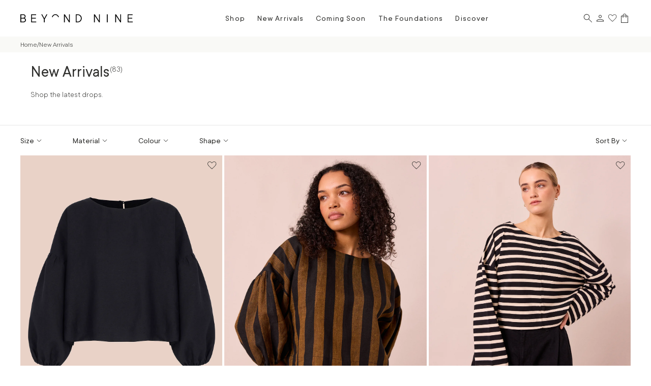

--- FILE ---
content_type: text/html; charset=utf-8
request_url: https://beyondnine.co.uk/collections/new-in-and-restocks?page=3
body_size: 81651
content:
<!doctype html>
<html class="js" lang="en">
  <head>
    <meta charset="utf-8">
    <meta http-equiv="X-UA-Compatible" content="IE=edge">
    <meta name="viewport" content="width=device-width,initial-scale=1">
    <meta name="theme-color" content="">
    <link rel="canonical" href="https://beyondnine.co.uk/collections/new-in-and-restocks?page=3"><link rel="icon" type="image/png" href="//beyondnine.co.uk/cdn/shop/files/FAVICON.png?crop=center&height=32&v=1626881750&width=32"><title>
      New Arrivals - New Womens Wear
 &ndash; Page 3 &ndash; Beyond Nine</title>

    
      <meta name="description" content="Shop the latest drops.">
    

    <link href="//beyondnine.co.uk/cdn/shop/t/698/assets/tt-commons-light.woff2?v=126272200200701123731732100647" as="font" type="font/woff2" crossorigin="anonymous" rel="preload">
    <link href="//beyondnine.co.uk/cdn/shop/t/698/assets/tt-commons-regular.woff2?v=170435819116973748221732100646" as="font" type="font/woff2" crossorigin="anonymous" rel="preload">
    <link href="//beyondnine.co.uk/cdn/shop/t/698/assets/tt-commons-italic.woff2?v=85483267345849671181732100646" as="font" type="font/woff2" crossorigin="anonymous" rel="preload">

    <link href="//beyondnine.co.uk/cdn/shop/t/698/assets/variables.css?v=151069954553858143191765365872" rel="stylesheet" type="text/css" media="all" />
    <link href="//beyondnine.co.uk/cdn/shop/t/698/assets/global.css?v=168760957395580971571761748602" rel="stylesheet" type="text/css" media="all" />
    <link href="//beyondnine.co.uk/cdn/shop/t/698/assets/klaviyo-custom-popup.css?v=52457604934002714021762268541" rel="stylesheet" type="text/css" media="all" />

    

<meta property="og:site_name" content="Beyond Nine">
<meta property="og:url" content="https://beyondnine.co.uk/collections/new-in-and-restocks?page=3">
<meta property="og:title" content="New Arrivals - New Womens Wear">
<meta property="og:type" content="website">
<meta property="og:description" content="Shop the latest drops."><meta name="twitter:card" content="summary_large_image">
<meta name="twitter:title" content="New Arrivals - New Womens Wear">
<meta name="twitter:description" content="Shop the latest drops.">


    <script>window.performance && window.performance.mark && window.performance.mark('shopify.content_for_header.start');</script><meta name="google-site-verification" content="-47AudKlcu4zVD9jpQBVB9ZRXC3bgQLqwaHuEDmRnXE">
<meta id="shopify-digital-wallet" name="shopify-digital-wallet" content="/22740099/digital_wallets/dialog">
<meta name="shopify-checkout-api-token" content="d7642b611b8b6af4f63af5fe9672ac31">
<meta id="in-context-paypal-metadata" data-shop-id="22740099" data-venmo-supported="false" data-environment="production" data-locale="en_US" data-paypal-v4="true" data-currency="GBP">
<link rel="alternate" type="application/atom+xml" title="Feed" href="/collections/new-in-and-restocks.atom" />
<link rel="prev" href="/collections/new-in-and-restocks?page=2">
<link rel="alternate" type="application/json+oembed" href="https://beyondnine.co.uk/collections/new-in-and-restocks.oembed?page=3">
<script async="async" src="/checkouts/internal/preloads.js?locale=en-GB"></script>
<link rel="preconnect" href="https://shop.app" crossorigin="anonymous">
<script async="async" src="https://shop.app/checkouts/internal/preloads.js?locale=en-GB&shop_id=22740099" crossorigin="anonymous"></script>
<script id="apple-pay-shop-capabilities" type="application/json">{"shopId":22740099,"countryCode":"GB","currencyCode":"GBP","merchantCapabilities":["supports3DS"],"merchantId":"gid:\/\/shopify\/Shop\/22740099","merchantName":"Beyond Nine","requiredBillingContactFields":["postalAddress","email","phone"],"requiredShippingContactFields":["postalAddress","email","phone"],"shippingType":"shipping","supportedNetworks":["visa","maestro","masterCard","amex","discover","elo"],"total":{"type":"pending","label":"Beyond Nine","amount":"1.00"},"shopifyPaymentsEnabled":true,"supportsSubscriptions":true}</script>
<script id="shopify-features" type="application/json">{"accessToken":"d7642b611b8b6af4f63af5fe9672ac31","betas":["rich-media-storefront-analytics"],"domain":"beyondnine.co.uk","predictiveSearch":true,"shopId":22740099,"locale":"en"}</script>
<script>var Shopify = Shopify || {};
Shopify.shop = "beyond-nine-london.myshopify.com";
Shopify.locale = "en";
Shopify.currency = {"active":"GBP","rate":"1.0"};
Shopify.country = "GB";
Shopify.theme = {"name":"Beyond Nine | 54 Bit Studios | Production","id":175733637499,"schema_name":"Equinox","schema_version":"1.0.8","theme_store_id":null,"role":"main"};
Shopify.theme.handle = "null";
Shopify.theme.style = {"id":null,"handle":null};
Shopify.cdnHost = "beyondnine.co.uk/cdn";
Shopify.routes = Shopify.routes || {};
Shopify.routes.root = "/";</script>
<script type="module">!function(o){(o.Shopify=o.Shopify||{}).modules=!0}(window);</script>
<script>!function(o){function n(){var o=[];function n(){o.push(Array.prototype.slice.apply(arguments))}return n.q=o,n}var t=o.Shopify=o.Shopify||{};t.loadFeatures=n(),t.autoloadFeatures=n()}(window);</script>
<script>
  window.ShopifyPay = window.ShopifyPay || {};
  window.ShopifyPay.apiHost = "shop.app\/pay";
  window.ShopifyPay.redirectState = null;
</script>
<script id="shop-js-analytics" type="application/json">{"pageType":"collection"}</script>
<script defer="defer" async type="module" src="//beyondnine.co.uk/cdn/shopifycloud/shop-js/modules/v2/client.init-shop-cart-sync_BdyHc3Nr.en.esm.js"></script>
<script defer="defer" async type="module" src="//beyondnine.co.uk/cdn/shopifycloud/shop-js/modules/v2/chunk.common_Daul8nwZ.esm.js"></script>
<script type="module">
  await import("//beyondnine.co.uk/cdn/shopifycloud/shop-js/modules/v2/client.init-shop-cart-sync_BdyHc3Nr.en.esm.js");
await import("//beyondnine.co.uk/cdn/shopifycloud/shop-js/modules/v2/chunk.common_Daul8nwZ.esm.js");

  window.Shopify.SignInWithShop?.initShopCartSync?.({"fedCMEnabled":true,"windoidEnabled":true});

</script>
<script>
  window.Shopify = window.Shopify || {};
  if (!window.Shopify.featureAssets) window.Shopify.featureAssets = {};
  window.Shopify.featureAssets['shop-js'] = {"shop-cart-sync":["modules/v2/client.shop-cart-sync_QYOiDySF.en.esm.js","modules/v2/chunk.common_Daul8nwZ.esm.js"],"init-fed-cm":["modules/v2/client.init-fed-cm_DchLp9rc.en.esm.js","modules/v2/chunk.common_Daul8nwZ.esm.js"],"shop-button":["modules/v2/client.shop-button_OV7bAJc5.en.esm.js","modules/v2/chunk.common_Daul8nwZ.esm.js"],"init-windoid":["modules/v2/client.init-windoid_DwxFKQ8e.en.esm.js","modules/v2/chunk.common_Daul8nwZ.esm.js"],"shop-cash-offers":["modules/v2/client.shop-cash-offers_DWtL6Bq3.en.esm.js","modules/v2/chunk.common_Daul8nwZ.esm.js","modules/v2/chunk.modal_CQq8HTM6.esm.js"],"shop-toast-manager":["modules/v2/client.shop-toast-manager_CX9r1SjA.en.esm.js","modules/v2/chunk.common_Daul8nwZ.esm.js"],"init-shop-email-lookup-coordinator":["modules/v2/client.init-shop-email-lookup-coordinator_UhKnw74l.en.esm.js","modules/v2/chunk.common_Daul8nwZ.esm.js"],"pay-button":["modules/v2/client.pay-button_DzxNnLDY.en.esm.js","modules/v2/chunk.common_Daul8nwZ.esm.js"],"avatar":["modules/v2/client.avatar_BTnouDA3.en.esm.js"],"init-shop-cart-sync":["modules/v2/client.init-shop-cart-sync_BdyHc3Nr.en.esm.js","modules/v2/chunk.common_Daul8nwZ.esm.js"],"shop-login-button":["modules/v2/client.shop-login-button_D8B466_1.en.esm.js","modules/v2/chunk.common_Daul8nwZ.esm.js","modules/v2/chunk.modal_CQq8HTM6.esm.js"],"init-customer-accounts-sign-up":["modules/v2/client.init-customer-accounts-sign-up_C8fpPm4i.en.esm.js","modules/v2/client.shop-login-button_D8B466_1.en.esm.js","modules/v2/chunk.common_Daul8nwZ.esm.js","modules/v2/chunk.modal_CQq8HTM6.esm.js"],"init-shop-for-new-customer-accounts":["modules/v2/client.init-shop-for-new-customer-accounts_CVTO0Ztu.en.esm.js","modules/v2/client.shop-login-button_D8B466_1.en.esm.js","modules/v2/chunk.common_Daul8nwZ.esm.js","modules/v2/chunk.modal_CQq8HTM6.esm.js"],"init-customer-accounts":["modules/v2/client.init-customer-accounts_dRgKMfrE.en.esm.js","modules/v2/client.shop-login-button_D8B466_1.en.esm.js","modules/v2/chunk.common_Daul8nwZ.esm.js","modules/v2/chunk.modal_CQq8HTM6.esm.js"],"shop-follow-button":["modules/v2/client.shop-follow-button_CkZpjEct.en.esm.js","modules/v2/chunk.common_Daul8nwZ.esm.js","modules/v2/chunk.modal_CQq8HTM6.esm.js"],"lead-capture":["modules/v2/client.lead-capture_BntHBhfp.en.esm.js","modules/v2/chunk.common_Daul8nwZ.esm.js","modules/v2/chunk.modal_CQq8HTM6.esm.js"],"checkout-modal":["modules/v2/client.checkout-modal_CfxcYbTm.en.esm.js","modules/v2/chunk.common_Daul8nwZ.esm.js","modules/v2/chunk.modal_CQq8HTM6.esm.js"],"shop-login":["modules/v2/client.shop-login_Da4GZ2H6.en.esm.js","modules/v2/chunk.common_Daul8nwZ.esm.js","modules/v2/chunk.modal_CQq8HTM6.esm.js"],"payment-terms":["modules/v2/client.payment-terms_MV4M3zvL.en.esm.js","modules/v2/chunk.common_Daul8nwZ.esm.js","modules/v2/chunk.modal_CQq8HTM6.esm.js"]};
</script>
<script>(function() {
  var isLoaded = false;
  function asyncLoad() {
    if (isLoaded) return;
    isLoaded = true;
    var urls = ["https:\/\/config.gorgias.chat\/bundle-loader\/01H4DY8RK0J0AFKRD963VF749G?source=shopify1click\u0026shop=beyond-nine-london.myshopify.com","https:\/\/cdn.shopify.com\/s\/files\/1\/2274\/0099\/t\/35\/assets\/booster_eu_cookie_22740099.js?v=1699245717\u0026shop=beyond-nine-london.myshopify.com","https:\/\/dr4qe3ddw9y32.cloudfront.net\/awin-shopify-integration-code.js?aid=67536\u0026v=shopifyApp_5.2.3\u0026ts=1757333723454\u0026shop=beyond-nine-london.myshopify.com","https:\/\/app.virtueimpact.com\/widgets\/2782\/impact-calculator-widget.js?shop=beyond-nine-london.myshopify.com","https:\/\/widgets.juniphq.com\/v1\/junip_shopify.js?shop=beyond-nine-london.myshopify.com","https:\/\/cdn.shopify.com\/s\/files\/1\/2274\/0099\/t\/698\/assets\/loy_22740099.js?v=1745333713\u0026shop=beyond-nine-london.myshopify.com","https:\/\/cdn.9gtb.com\/loader.js?g_cvt_id=5ada1bc1-0070-4fef-a8c9-dab2b5ec5511\u0026shop=beyond-nine-london.myshopify.com"];
    for (var i = 0; i < urls.length; i++) {
      var s = document.createElement('script');
      s.type = 'text/javascript';
      s.async = true;
      s.src = urls[i];
      var x = document.getElementsByTagName('script')[0];
      x.parentNode.insertBefore(s, x);
    }
  };
  if(window.attachEvent) {
    window.attachEvent('onload', asyncLoad);
  } else {
    window.addEventListener('load', asyncLoad, false);
  }
})();</script>
<script id="__st">var __st={"a":22740099,"offset":0,"reqid":"bb8f9fe6-9874-4232-b83c-1f9b61ec4bce-1769020828","pageurl":"beyondnine.co.uk\/collections\/new-in-and-restocks?page=3","u":"b8fe4dbc980d","p":"collection","rtyp":"collection","rid":261294620760};</script>
<script>window.ShopifyPaypalV4VisibilityTracking = true;</script>
<script id="form-persister">!function(){'use strict';const t='contact',e='new_comment',n=[[t,t],['blogs',e],['comments',e],[t,'customer']],o='password',r='form_key',c=['recaptcha-v3-token','g-recaptcha-response','h-captcha-response',o],s=()=>{try{return window.sessionStorage}catch{return}},i='__shopify_v',u=t=>t.elements[r],a=function(){const t=[...n].map((([t,e])=>`form[action*='/${t}']:not([data-nocaptcha='true']) input[name='form_type'][value='${e}']`)).join(',');var e;return e=t,()=>e?[...document.querySelectorAll(e)].map((t=>t.form)):[]}();function m(t){const e=u(t);a().includes(t)&&(!e||!e.value)&&function(t){try{if(!s())return;!function(t){const e=s();if(!e)return;const n=u(t);if(!n)return;const o=n.value;o&&e.removeItem(o)}(t);const e=Array.from(Array(32),(()=>Math.random().toString(36)[2])).join('');!function(t,e){u(t)||t.append(Object.assign(document.createElement('input'),{type:'hidden',name:r})),t.elements[r].value=e}(t,e),function(t,e){const n=s();if(!n)return;const r=[...t.querySelectorAll(`input[type='${o}']`)].map((({name:t})=>t)),u=[...c,...r],a={};for(const[o,c]of new FormData(t).entries())u.includes(o)||(a[o]=c);n.setItem(e,JSON.stringify({[i]:1,action:t.action,data:a}))}(t,e)}catch(e){console.error('failed to persist form',e)}}(t)}const f=t=>{if('true'===t.dataset.persistBound)return;const e=function(t,e){const n=function(t){return'function'==typeof t.submit?t.submit:HTMLFormElement.prototype.submit}(t).bind(t);return function(){let t;return()=>{t||(t=!0,(()=>{try{e(),n()}catch(t){(t=>{console.error('form submit failed',t)})(t)}})(),setTimeout((()=>t=!1),250))}}()}(t,(()=>{m(t)}));!function(t,e){if('function'==typeof t.submit&&'function'==typeof e)try{t.submit=e}catch{}}(t,e),t.addEventListener('submit',(t=>{t.preventDefault(),e()})),t.dataset.persistBound='true'};!function(){function t(t){const e=(t=>{const e=t.target;return e instanceof HTMLFormElement?e:e&&e.form})(t);e&&m(e)}document.addEventListener('submit',t),document.addEventListener('DOMContentLoaded',(()=>{const e=a();for(const t of e)f(t);var n;n=document.body,new window.MutationObserver((t=>{for(const e of t)if('childList'===e.type&&e.addedNodes.length)for(const t of e.addedNodes)1===t.nodeType&&'FORM'===t.tagName&&a().includes(t)&&f(t)})).observe(n,{childList:!0,subtree:!0,attributes:!1}),document.removeEventListener('submit',t)}))}()}();</script>
<script integrity="sha256-4kQ18oKyAcykRKYeNunJcIwy7WH5gtpwJnB7kiuLZ1E=" data-source-attribution="shopify.loadfeatures" defer="defer" src="//beyondnine.co.uk/cdn/shopifycloud/storefront/assets/storefront/load_feature-a0a9edcb.js" crossorigin="anonymous"></script>
<script crossorigin="anonymous" defer="defer" src="//beyondnine.co.uk/cdn/shopifycloud/storefront/assets/shopify_pay/storefront-65b4c6d7.js?v=20250812"></script>
<script data-source-attribution="shopify.dynamic_checkout.dynamic.init">var Shopify=Shopify||{};Shopify.PaymentButton=Shopify.PaymentButton||{isStorefrontPortableWallets:!0,init:function(){window.Shopify.PaymentButton.init=function(){};var t=document.createElement("script");t.src="https://beyondnine.co.uk/cdn/shopifycloud/portable-wallets/latest/portable-wallets.en.js",t.type="module",document.head.appendChild(t)}};
</script>
<script data-source-attribution="shopify.dynamic_checkout.buyer_consent">
  function portableWalletsHideBuyerConsent(e){var t=document.getElementById("shopify-buyer-consent"),n=document.getElementById("shopify-subscription-policy-button");t&&n&&(t.classList.add("hidden"),t.setAttribute("aria-hidden","true"),n.removeEventListener("click",e))}function portableWalletsShowBuyerConsent(e){var t=document.getElementById("shopify-buyer-consent"),n=document.getElementById("shopify-subscription-policy-button");t&&n&&(t.classList.remove("hidden"),t.removeAttribute("aria-hidden"),n.addEventListener("click",e))}window.Shopify?.PaymentButton&&(window.Shopify.PaymentButton.hideBuyerConsent=portableWalletsHideBuyerConsent,window.Shopify.PaymentButton.showBuyerConsent=portableWalletsShowBuyerConsent);
</script>
<script data-source-attribution="shopify.dynamic_checkout.cart.bootstrap">document.addEventListener("DOMContentLoaded",(function(){function t(){return document.querySelector("shopify-accelerated-checkout-cart, shopify-accelerated-checkout")}if(t())Shopify.PaymentButton.init();else{new MutationObserver((function(e,n){t()&&(Shopify.PaymentButton.init(),n.disconnect())})).observe(document.body,{childList:!0,subtree:!0})}}));
</script>
<link id="shopify-accelerated-checkout-styles" rel="stylesheet" media="screen" href="https://beyondnine.co.uk/cdn/shopifycloud/portable-wallets/latest/accelerated-checkout-backwards-compat.css" crossorigin="anonymous">
<style id="shopify-accelerated-checkout-cart">
        #shopify-buyer-consent {
  margin-top: 1em;
  display: inline-block;
  width: 100%;
}

#shopify-buyer-consent.hidden {
  display: none;
}

#shopify-subscription-policy-button {
  background: none;
  border: none;
  padding: 0;
  text-decoration: underline;
  font-size: inherit;
  cursor: pointer;
}

#shopify-subscription-policy-button::before {
  box-shadow: none;
}

      </style>

<script>window.performance && window.performance.mark && window.performance.mark('shopify.content_for_header.end');</script>

    <script>
      if (Shopify.designMode) {
        document.documentElement.classList.add('shopify-design-mode');
      }
    </script>

    <link href="//beyondnine.co.uk/cdn/shop/t/698/assets/product-grid-item.css?v=83239156698411896921762267704" rel="stylesheet" type="text/css" media="all" />
    <link href="//beyondnine.co.uk/cdn/shop/t/698/assets/product-gallery.css?v=90574747210206259341764683054" rel="stylesheet" type="text/css" media="all" />
    <script>
  // Add template to attributes for experiment targeting in GrowthBook
  window.growthbook_config = window.growthbook_config || {};
  window.growthbook_config.attributes = {
    template: 'collection.default',
  };

  // Manually send experiment data to Google Analytics incase gtag not available before GrowthBook is loaded
  window.growthbook_config.trackingCallback = (experiment, result) => {
    if (window.gtag) {
      window.gtag('event', 'experiment_viewed', {
        event_category: 'experiment',
        experiment_id: experiment.key,
        variation_id: result.variationId || result.key,
      });
    }
  };

  // Only needed if <body> is hidden before GrowthBook is loaded
  setTimeout(() => {
    document.querySelector('main').style.opacity = 1;
  }, 1000);
</script>

<script
  async
  data-api-host="https://cdn.growthbook.io"
  data-client-key="sdk-PshAabCyH5aihiDV"
  src="https://cdn.jsdelivr.net/npm/@growthbook/growthbook/dist/bundles/auto.min.js"
></script>

<script>
  window.growthbook_queue = window.growthbook_queue || [];


  window.growthbook_queue.push((gb) => {
    // Function that uses feature flags to make changes to the page
    const applyFeatureFlags = () => {

    const fiveWayTestValue = _growthbook?.getFeatureValue('beyond-nine-five-way-test');
    console.log("TEST",fiveWayTestValue )
    if (fiveWayTestValue && fiveWayTestValue !== "OFF") {
        document.querySelector('body').classList.add(`pdp-test-${fiveWayTestValue}`);
    }
      
      // const threeWayTestValue = _growthbook?.getFeatureValue('beyond-nine-three-prong-test');
      // if (threeWayTestValue && threeWayTestValue !== "OFF") {
      //   document.querySelector('body').classList.add(`checkout-test-${threeWayTestValue}`);
      // }

    
      // const isVariation = _growthbook?.isOn('beyond-nine-is-variation');
      // if (isVariation) {
      //   document.querySelector('body').setAttribute('id', 'test-variation');
      // }
      
      // const isVariationTwo = _growthbook?.isOn('beyond-nine-is-variation-two');
      // if (isVariationTwo) {
      //   document.querySelector('body').classList.add('test-variation-two');
      // }
      
      // const isVariationThree = _growthbook?.isOn('beyond-nine-is-variation-three');
      // if (isVariationThree) {
      //   document.querySelector('body').classList.add('test-variation-three');
      // }

      document.querySelector('body').classList.add('growthbook-loaded')
    };

    // Call your function initially plus whenever new data is received
    applyFeatureFlags();
    document.addEventListener('growthbookdata', applyFeatureFlags);
  });
</script>

  <!-- BEGIN app block: shopify://apps/sortd-merchandiser/blocks/app-embed/5176d6ef-993f-4869-ba24-87a0a6bedcf9 -->


<script>
window.cmPercents = {
  'product_card_view': 100,
  'product_view': 100,
  'collection_view': 100,
  'product_add': 100,
  'enabled': true,
  'product_card_selector': '[role="main"] a[href*="/products"], #main a[href*="/products"], main a[href*="/products"], #shopify-section-collection-template a[href*="/products"], .collection-matrix.product-list a[href*="/products"]',
  'cart_url': '/cart',
  'store': 'beyond-nine-london.myshopify.com',
  'submit': '[type="submit"]',
  'root_locale': '/',
  'root': '/',
  'collection_url': '/collections/new-in-and-restocks',
  'collection_handle': 'new-in-and-restocks',
  'collection_id': 261294620760,
  'permissions': 123,
};

window.cmTesting = {
  'tests': '[]',
  'collection_route': '/collections',
  'variantA': '',
  'variantB': '',
  'collection_handle': 'new-in-and-restocks',
  'canonical_enabled': false
};

if(!(window.cmPercents.permissions != 123 && sessionStorage.getItem('themePermissions') != 'true')) {
  sessionStorage.setItem('cmTests', window.cmTesting.tests);
}
</script>



<script>
var cmInserted=function(){"use strict";var m=100,t=!1,u="animationName",d="",n="Webkit Moz O ms Khtml".split(" "),e="",i=document.createElement("div"),s={strictlyNew:!0,timeout:20,addImportant:!1};if(i.style.animationName&&(t=!0),!1===t)for(var o=0;o<n.length;o++)if(void 0!==i.style[n[o]+"AnimationName"]){e=n[o],u=e+"AnimationName",d="-"+e.toLowerCase()+"-",t=!0;break}function c(t){return s.strictlyNew&&!0===t.QinsQ}function r(t,n){function e(t){t.animationName!==o&&t[u]!==o||c(t.target)||n(t.target)}var i,o="insQ_"+m++,r=s.addImportant?" !important":"";(i=document.createElement("style")).innerHTML="@"+d+"keyframes "+o+" {  from {  outline: 1px solid transparent  } to {  outline: 0px solid transparent }  }\n"+t+" { animation-duration: 0.001s"+r+"; animation-name: "+o+r+"; "+d+"animation-duration: 0.001s"+r+"; "+d+"animation-name: "+o+r+";  } ",document.head.appendChild(i);var a=setTimeout(function(){document.addEventListener("animationstart",e,!1),document.addEventListener("MSAnimationStart",e,!1),document.addEventListener("webkitAnimationStart",e,!1)},s.timeout);return{destroy:function(){clearTimeout(a),i&&(document.head.removeChild(i),i=null),document.removeEventListener("animationstart",e),document.removeEventListener("MSAnimationStart",e),document.removeEventListener("webkitAnimationStart",e)}}}function a(t){t.QinsQ=!0}function f(t){if(t)for(a(t),t=t.firstChild;t;t=t.nextSibling)void 0!==t&&1===t.nodeType&&f(t)}function l(t,n){var e,i=[],o=function(){clearTimeout(e),e=setTimeout(function(){i.forEach(f),n(i),i=[]},10)};return r(t,function(t){if(!c(t)){a(t);var n=function t(n){return c(n.parentNode)||"BODY"===n.nodeName?n:t(n.parentNode)}(t);i.indexOf(n)<0&&i.push(n),o()}})}function v(n){return!(!t||!n.match(/[^{}]/))&&(s.strictlyNew&&f(document.body),{every:function(t){return r(n,t)},summary:function(t){return l(n,t)}})}return v.config=function(t){for(var n in t)t.hasOwnProperty(n)&&(s[n]=t[n])},v}();"undefined"!=typeof module&&void 0!==module.exports&&(module.exports=cmInserted);
function cmX(){for(var e=(navigator.userAgent||"").toLowerCase(),t=[/bot/,/crawl/,/spider/,/slurp/,/curl/,/wget/,/python-requests/,/axios/,/feedfetcher/,/ia_archiver/,/facebookexternalhit/,/facebot/,/google web preview/,/googlebot/,/bingpreview/,/bingbot/,/duckduckbot/,/baiduspider/,/yandex/,/sogou/,/exabot/,/dotbot/,/msnbot/,/yahoo/,/adsbot/,/mediapartners google/,/developers google/,/embedly/,/quora link preview/,/rogerbot/,/applebot/,/tweetmemebot/,/ahrefsbot/,/semrush/,/mj12bot/,/uptimerobot/,/screamingfrog/,/pinterest/,/whatsapp/,/telegrambot/,/vkshare/,/slackbot/,/discordbot/,/flipboard/,/preview/,/phantomjs/,/headless/,/prerender/,/metauri/,/node-superagent/,/python-urllib/,/java\/[0-9\.]+/,/lighthouse/,/chrome-lighthouse/,/pagespeed/,/yadirectfetcher/,/mailru\//,/daum[ /]/,/gomezagent/,/pingdom/,/rigor/,/postman/,/firephp/,/wappalyzer/,/whatcms\//,/zgrab/,/webglance/,/webkit2png/,/analyzer/,/virtuoso/,/pageburst/,/gozilla\//,/cloudflare/,/cf-network/,/cf-edge/,/cf-connecting-ip/],r=0;r<t.length;r++)if(t[r].test(e))return!0;if(navigator.webdriver||!navigator.languages||0===navigator.languages.length||e.indexOf("headlesschrome")>=0||window._phantom||window.__nightmare||window.callPhantom)return!0;try{if("undefined"!=typeof screen&&window.innerHeight&&screen.height-window.innerHeight<0)return!0}catch(s){}return!1}class CMUtils{constructor(){}saveId(){window?.cmPercents?.collection_id&&sessionStorage.setItem("collectionReferrerId",JSON.stringify({[window.location.href.split("?")[0]]:window.cmPercents.collection_id}))}anyNotFoundIds(e,t){if(void 0!==t){for(let r=0;r<e.length;r++)if(!t[decodeURIComponent(e[r].split("/products/")[1])])return!0}return!1}fetchRedirectedURL(e){return new Promise((t,r)=>{let s=new XMLHttpRequest;s.open("GET",e,!0),s.onload=()=>{200===s.status?t(s.responseURL):r(Error("Failed to fetch redirected URL"))},s.onerror=()=>r(Error("Network error")),s.send()})}filteredProductCards(e,t,r){let s;try{s=JSON.parse(sessionStorage.getItem("viewedProductCards")||'{"cards":[]}')||{cards:[]}}catch(n){s={cards:[]}}let o=[...s.cards];e=[...new Set(e||[])];let i=e.filter(e=>{try{if(e&&e.includes("/products/")&&!s.cards.includes(e.split("/products/")[1].split("?")[0]))return o.push(e.split("/products/")[1].split("?")[0]),!0}catch(t){return!1}});if(sessionStorage.setItem("viewedProductCards",JSON.stringify({cards:o})),void 0!==t){let c=[],l=[];for(let a=0;a<i.length;a++){let d=void 0!==t?t[decodeURIComponent(i[a].split("/products/")[1])]:null;"undefined"!=typeof cmIds&&(d=d??(cmIds.find(e=>e[0]==i[a].split("/products/")[1])??[null,null])[1]),d?l.push(d):c.push(i[a])}return[c,l]}return[i,[]]}trackLinksInView(e,t){let r=new IntersectionObserver(e=>{e.forEach(e=>{e.intersectionRatio>0&&e?.target?.href&&t(e.target.href.replace(/^.*\/\/[^\/]+/,"").split("?")[0],r)})});r.observe(e)}productIdFromCollection(e=1){return new Promise(async(t,r)=>{let s=new XMLHttpRequest;if(!window.location.href){console.error("No location.href available");return}let n=window.location.href.split("?")[0];if(n&&window.cmPercents.root_locale!==window.cmPercents.root){let o;if(sessionStorage.getItem(`collection:${window.cmPercents.collection_url}`))n=sessionStorage.getItem(`collection:${window.cmPercents.collection_url}`);else{try{o=await this.fetchRedirectedURL("https://"+(window.location.host+window.cmPercents.root_locale+"/collections/"+window.cmPercents.collection_handle).replace("//","/"))}catch(i){console.error("Error fetching redirected URL:",i)}o&&(sessionStorage.setItem(`collection:${window.cmPercents.collection_url}`,o),n=o)}}n&&(s.open("GET",`${n}/products.json?limit=250${1!=e?`&page=${e}`:""}`,!0),s.responseType="json",s.onload=async function(){200===s.status&&s?.response?.products?t(s?.response?.products):t(null)},s.onerror=function(){t(null)},s.send())})}get collectionHandle(){let e=document.referrer.split("/");for(var t=0;t<e.length;t++)if("collections"==e[t]&&e.length>t+1)return e[t+1];return null}squashCart(e){let t={};return e.map(e=>t[e.product_id]=e.product_id in t?t[e.product_id]+e.quantity:e.quantity),t}findLineItemDifferences(e,t){let r={};for(let s in e)if(t.hasOwnProperty(s)){let n=e[s]-t[s];n>0&&(r[s]=n)}else r[s]=e[s];return r}get currentCart(){return new Promise((e,t)=>{let r=new XMLHttpRequest;r.open("GET",window.cmPercents.cart_url+".json",!0),r.responseType="json",r.onload=async function(){200===r.status?e(r?.response?.items):e(null)},r.onerror=function(){e(null)},r.send()})}}class CMCheckForTests{constructor(){this.tests=window?.cmPercents?.tests?JSON.parse(window.cmPercents.tests):[];try{this.#a()}catch(e){console.error("Error checking for tests:",e);try{document.body.classList.remove("cm-ab-hide")}catch(t){console.error("Error removing class cm-ab-hide:",t)}}}#b(){return Date.now().toString(36)+Math.random().toString(36).substr(2,25)+"-"+Math.floor(100*Math.random()+1)}#a(){let e=!1;if(window?.cmTesting?.tests&&window?.cmTesting?.collection_handle)try{let t=JSON.parse(window.cmTesting.tests);if(Array.isArray(t)&&t.length>0)for(let r=0;r<t.length;r++){let s=t[r],n=sessionStorage.getItem("sessionIdCm")||this.#b(),o=parseInt(n.split("-")[1])>50;if(sessionStorage.setItem("sessionIdCm",n),o&&s?.aHandle==window.cmTesting.collection_handle&&window.cmTesting?.variantB==s?.bHandle){if(!window.cmTesting?.variantB)return;if(window.cmTesting.canonical_enabled||!cmX()){let i=new URLSearchParams(window.location.search);if(i.has("cmread")){document.documentElement.classList.remove("cm-ab-hide");return}i.set("cmread","true"),e=!0,location.replace(window.cmTesting.collection_route+"/"+s?.bHandle+"?"+i.toString());return}}else if(s?.bHandle==window.cmCollectionHandle&&!o&&s?.aHandle==window.cmTesting.variantA){let c=new URLSearchParams(window.location.search);if(c.has("cmread"))return;c.set("cmread","true"),e=!0,location.replace(window.cmPercents.collection_route+"/"+s?.aHandle+"?"+c.toString());return}}}catch(l){console.error("Error parsing tests:",l)}finally{e||document.documentElement.classList.remove("cm-ab-hide")}}}const cmCheckForTests=new CMCheckForTests;class CMEventTracker{#c;#d;#e;#f;#g;#h;#i;#j;#k;#l;#m;#n;constructor(e,t){if(100==window.cmPercents.permissions&&"true"!=sessionStorage.getItem("themePermissions")||(this.#c=e,this.#m="https://us-central1-collection-merchandiser.cloudfunctions.net/event-tracking-trigger",this.#d=sessionStorage.getItem("sessionIdCm"),this.#f=new Date().toISOString(),this.#h=Shopify.shop||window?.cmPercents?.store,this.#i=[],this.#e={},this.collectionProducts,this.#k,this.#l=window?.cmPercents?.submit?document.querySelectorAll(window.cmPercents.submit):null,this.#d||(this.#d=this.#b(),sessionStorage.setItem("sessionIdCm",this.#d)),!this.#d))return;this.#g=new CMUtils,this.#g.saveId(),this.#n=1;try{this.#o()}catch(r){console.log(r)}}set setProductCardUrlsToSend(e){0==this.#i.length&&setTimeout(()=>{this.#p()},1750),this.#i.push(e)}async #p(){let a=!0;for(;this.#g.anyNotFoundIds(this.#i,this.#j)&&a;){let d=await this.#g.productIdFromCollection(this.#n);this.#n=this.#n+1;let u=Array.isArray(d)?d.reduce((e,t,r,s)=>(e[t.handle]=t.id,e),{}):{};0==Object.keys(u).length&&(a=!1),this.#j={...this.#j,...u}}let h=this.#g.filteredProductCards(this.#i,this.#j,this);h.length>0&&h[1].length>0&&this.#q("product_card_view",null,{ids:h[1],collection_id:window?.cmPercents?.collection_id||0,multiplier:parseFloat(100/window.cmPercents.product_card_view)}),this.#i=[]}async #o(){if(window?.cmPercents?.collection_id){let p=await this.#g.productIdFromCollection();this.#n=2,this.#j=Array.isArray(p)?p.reduce((e,t,r,s)=>(e[t.handle]=t.id,e),{}):{};let m=document.querySelectorAll(window.cmPercents.product_card_selector),g=e=>{this.#g.trackLinksInView(e,async(e,t)=>{t.disconnect(),this.setProductCardUrlsToSend=e})};m.forEach(e=>{g(e)}),cmInserted(window.cmPercents.product_card_selector).every(e=>{g(e)}),window.addEventListener("beforeunload",()=>{this.#p()})}}#b(){return Date.now().toString(36)+Math.random().toString(36).substr(2,25)+"-"+Math.floor(100*Math.random()+1)}#q(f,$,w){let b={event_type:f,timestamp:this.#f,session_id:this.#d,page_data:this.#e,store:this.#h};b.page_data={...b.page_data,...w},$&&(b.linkData=$);let y=new XMLHttpRequest;y.open("POST","purchase_to_product"!=f&&"product_purchase"!=f?this.#c:this.#m),y.setRequestHeader("Content-Type","application/json"),y.send(JSON.stringify(b))}#r(P){return new Promise(e=>{setTimeout(e,P)})}}"complete"===document.readyState?new CMEventTracker("https://cm-event-trigger-6deun5o54a-uw.a.run.app/event-tracking-trigger"):window.addEventListener("load",()=>{new CMEventTracker("https://cm-event-trigger-6deun5o54a-uw.a.run.app/event-tracking-trigger")});
</script>
<!-- END app block --><!-- BEGIN app block: shopify://apps/triplewhale/blocks/triple_pixel_snippet/483d496b-3f1a-4609-aea7-8eee3b6b7a2a --><link rel='preconnect dns-prefetch' href='https://api.config-security.com/' crossorigin />
<link rel='preconnect dns-prefetch' href='https://conf.config-security.com/' crossorigin />
<script>
/* >> TriplePixel :: start*/
window.TriplePixelData={TripleName:"beyond-nine-london.myshopify.com",ver:"2.16",plat:"SHOPIFY",isHeadless:false,src:'SHOPIFY_EXT',product:{id:"",name:``,price:"",variant:""},search:"",collection:"261294620760",cart:"",template:"collection",curr:"GBP" || "GBP"},function(W,H,A,L,E,_,B,N){function O(U,T,P,H,R){void 0===R&&(R=!1),H=new XMLHttpRequest,P?(H.open("POST",U,!0),H.setRequestHeader("Content-Type","text/plain")):H.open("GET",U,!0),H.send(JSON.stringify(P||{})),H.onreadystatechange=function(){4===H.readyState&&200===H.status?(R=H.responseText,U.includes("/first")?eval(R):P||(N[B]=R)):(299<H.status||H.status<200)&&T&&!R&&(R=!0,O(U,T-1,P))}}if(N=window,!N[H+"sn"]){N[H+"sn"]=1,L=function(){return Date.now().toString(36)+"_"+Math.random().toString(36)};try{A.setItem(H,1+(0|A.getItem(H)||0)),(E=JSON.parse(A.getItem(H+"U")||"[]")).push({u:location.href,r:document.referrer,t:Date.now(),id:L()}),A.setItem(H+"U",JSON.stringify(E))}catch(e){}var i,m,p;A.getItem('"!nC`')||(_=A,A=N,A[H]||(E=A[H]=function(t,e,i){return void 0===i&&(i=[]),"State"==t?E.s:(W=L(),(E._q=E._q||[]).push([W,t,e].concat(i)),W)},E.s="Installed",E._q=[],E.ch=W,B="configSecurityConfModel",N[B]=1,O("https://conf.config-security.com/model",5),i=L(),m=A[atob("c2NyZWVu")],_.setItem("di_pmt_wt",i),p={id:i,action:"profile",avatar:_.getItem("auth-security_rand_salt_"),time:m[atob("d2lkdGg=")]+":"+m[atob("aGVpZ2h0")],host:A.TriplePixelData.TripleName,plat:A.TriplePixelData.plat,url:window.location.href.slice(0,500),ref:document.referrer,ver:A.TriplePixelData.ver},O("https://api.config-security.com/event",5,p),O("https://api.config-security.com/first?host=".concat(p.host,"&plat=").concat(p.plat),5)))}}("","TriplePixel",localStorage);
/* << TriplePixel :: end*/
</script>



<!-- END app block --><!-- BEGIN app block: shopify://apps/klaviyo-email-marketing-sms/blocks/klaviyo-onsite-embed/2632fe16-c075-4321-a88b-50b567f42507 -->












  <script async src="https://static.klaviyo.com/onsite/js/U9DjZ2/klaviyo.js?company_id=U9DjZ2"></script>
  <script>!function(){if(!window.klaviyo){window._klOnsite=window._klOnsite||[];try{window.klaviyo=new Proxy({},{get:function(n,i){return"push"===i?function(){var n;(n=window._klOnsite).push.apply(n,arguments)}:function(){for(var n=arguments.length,o=new Array(n),w=0;w<n;w++)o[w]=arguments[w];var t="function"==typeof o[o.length-1]?o.pop():void 0,e=new Promise((function(n){window._klOnsite.push([i].concat(o,[function(i){t&&t(i),n(i)}]))}));return e}}})}catch(n){window.klaviyo=window.klaviyo||[],window.klaviyo.push=function(){var n;(n=window._klOnsite).push.apply(n,arguments)}}}}();</script>

  




  <script>
    window.klaviyoReviewsProductDesignMode = false
  </script>







<!-- END app block --><script src="https://cdn.shopify.com/extensions/019be19b-a6a1-7f15-b9c1-7c9e8e88bfc7/rivo-721/assets/rivo-app-embed.js" type="text/javascript" defer="defer"></script>
<link href="https://monorail-edge.shopifysvc.com" rel="dns-prefetch">
<script>(function(){if ("sendBeacon" in navigator && "performance" in window) {try {var session_token_from_headers = performance.getEntriesByType('navigation')[0].serverTiming.find(x => x.name == '_s').description;} catch {var session_token_from_headers = undefined;}var session_cookie_matches = document.cookie.match(/_shopify_s=([^;]*)/);var session_token_from_cookie = session_cookie_matches && session_cookie_matches.length === 2 ? session_cookie_matches[1] : "";var session_token = session_token_from_headers || session_token_from_cookie || "";function handle_abandonment_event(e) {var entries = performance.getEntries().filter(function(entry) {return /monorail-edge.shopifysvc.com/.test(entry.name);});if (!window.abandonment_tracked && entries.length === 0) {window.abandonment_tracked = true;var currentMs = Date.now();var navigation_start = performance.timing.navigationStart;var payload = {shop_id: 22740099,url: window.location.href,navigation_start,duration: currentMs - navigation_start,session_token,page_type: "collection"};window.navigator.sendBeacon("https://monorail-edge.shopifysvc.com/v1/produce", JSON.stringify({schema_id: "online_store_buyer_site_abandonment/1.1",payload: payload,metadata: {event_created_at_ms: currentMs,event_sent_at_ms: currentMs}}));}}window.addEventListener('pagehide', handle_abandonment_event);}}());</script>
<script id="web-pixels-manager-setup">(function e(e,d,r,n,o){if(void 0===o&&(o={}),!Boolean(null===(a=null===(i=window.Shopify)||void 0===i?void 0:i.analytics)||void 0===a?void 0:a.replayQueue)){var i,a;window.Shopify=window.Shopify||{};var t=window.Shopify;t.analytics=t.analytics||{};var s=t.analytics;s.replayQueue=[],s.publish=function(e,d,r){return s.replayQueue.push([e,d,r]),!0};try{self.performance.mark("wpm:start")}catch(e){}var l=function(){var e={modern:/Edge?\/(1{2}[4-9]|1[2-9]\d|[2-9]\d{2}|\d{4,})\.\d+(\.\d+|)|Firefox\/(1{2}[4-9]|1[2-9]\d|[2-9]\d{2}|\d{4,})\.\d+(\.\d+|)|Chrom(ium|e)\/(9{2}|\d{3,})\.\d+(\.\d+|)|(Maci|X1{2}).+ Version\/(15\.\d+|(1[6-9]|[2-9]\d|\d{3,})\.\d+)([,.]\d+|)( \(\w+\)|)( Mobile\/\w+|) Safari\/|Chrome.+OPR\/(9{2}|\d{3,})\.\d+\.\d+|(CPU[ +]OS|iPhone[ +]OS|CPU[ +]iPhone|CPU IPhone OS|CPU iPad OS)[ +]+(15[._]\d+|(1[6-9]|[2-9]\d|\d{3,})[._]\d+)([._]\d+|)|Android:?[ /-](13[3-9]|1[4-9]\d|[2-9]\d{2}|\d{4,})(\.\d+|)(\.\d+|)|Android.+Firefox\/(13[5-9]|1[4-9]\d|[2-9]\d{2}|\d{4,})\.\d+(\.\d+|)|Android.+Chrom(ium|e)\/(13[3-9]|1[4-9]\d|[2-9]\d{2}|\d{4,})\.\d+(\.\d+|)|SamsungBrowser\/([2-9]\d|\d{3,})\.\d+/,legacy:/Edge?\/(1[6-9]|[2-9]\d|\d{3,})\.\d+(\.\d+|)|Firefox\/(5[4-9]|[6-9]\d|\d{3,})\.\d+(\.\d+|)|Chrom(ium|e)\/(5[1-9]|[6-9]\d|\d{3,})\.\d+(\.\d+|)([\d.]+$|.*Safari\/(?![\d.]+ Edge\/[\d.]+$))|(Maci|X1{2}).+ Version\/(10\.\d+|(1[1-9]|[2-9]\d|\d{3,})\.\d+)([,.]\d+|)( \(\w+\)|)( Mobile\/\w+|) Safari\/|Chrome.+OPR\/(3[89]|[4-9]\d|\d{3,})\.\d+\.\d+|(CPU[ +]OS|iPhone[ +]OS|CPU[ +]iPhone|CPU IPhone OS|CPU iPad OS)[ +]+(10[._]\d+|(1[1-9]|[2-9]\d|\d{3,})[._]\d+)([._]\d+|)|Android:?[ /-](13[3-9]|1[4-9]\d|[2-9]\d{2}|\d{4,})(\.\d+|)(\.\d+|)|Mobile Safari.+OPR\/([89]\d|\d{3,})\.\d+\.\d+|Android.+Firefox\/(13[5-9]|1[4-9]\d|[2-9]\d{2}|\d{4,})\.\d+(\.\d+|)|Android.+Chrom(ium|e)\/(13[3-9]|1[4-9]\d|[2-9]\d{2}|\d{4,})\.\d+(\.\d+|)|Android.+(UC? ?Browser|UCWEB|U3)[ /]?(15\.([5-9]|\d{2,})|(1[6-9]|[2-9]\d|\d{3,})\.\d+)\.\d+|SamsungBrowser\/(5\.\d+|([6-9]|\d{2,})\.\d+)|Android.+MQ{2}Browser\/(14(\.(9|\d{2,})|)|(1[5-9]|[2-9]\d|\d{3,})(\.\d+|))(\.\d+|)|K[Aa][Ii]OS\/(3\.\d+|([4-9]|\d{2,})\.\d+)(\.\d+|)/},d=e.modern,r=e.legacy,n=navigator.userAgent;return n.match(d)?"modern":n.match(r)?"legacy":"unknown"}(),u="modern"===l?"modern":"legacy",c=(null!=n?n:{modern:"",legacy:""})[u],f=function(e){return[e.baseUrl,"/wpm","/b",e.hashVersion,"modern"===e.buildTarget?"m":"l",".js"].join("")}({baseUrl:d,hashVersion:r,buildTarget:u}),m=function(e){var d=e.version,r=e.bundleTarget,n=e.surface,o=e.pageUrl,i=e.monorailEndpoint;return{emit:function(e){var a=e.status,t=e.errorMsg,s=(new Date).getTime(),l=JSON.stringify({metadata:{event_sent_at_ms:s},events:[{schema_id:"web_pixels_manager_load/3.1",payload:{version:d,bundle_target:r,page_url:o,status:a,surface:n,error_msg:t},metadata:{event_created_at_ms:s}}]});if(!i)return console&&console.warn&&console.warn("[Web Pixels Manager] No Monorail endpoint provided, skipping logging."),!1;try{return self.navigator.sendBeacon.bind(self.navigator)(i,l)}catch(e){}var u=new XMLHttpRequest;try{return u.open("POST",i,!0),u.setRequestHeader("Content-Type","text/plain"),u.send(l),!0}catch(e){return console&&console.warn&&console.warn("[Web Pixels Manager] Got an unhandled error while logging to Monorail."),!1}}}}({version:r,bundleTarget:l,surface:e.surface,pageUrl:self.location.href,monorailEndpoint:e.monorailEndpoint});try{o.browserTarget=l,function(e){var d=e.src,r=e.async,n=void 0===r||r,o=e.onload,i=e.onerror,a=e.sri,t=e.scriptDataAttributes,s=void 0===t?{}:t,l=document.createElement("script"),u=document.querySelector("head"),c=document.querySelector("body");if(l.async=n,l.src=d,a&&(l.integrity=a,l.crossOrigin="anonymous"),s)for(var f in s)if(Object.prototype.hasOwnProperty.call(s,f))try{l.dataset[f]=s[f]}catch(e){}if(o&&l.addEventListener("load",o),i&&l.addEventListener("error",i),u)u.appendChild(l);else{if(!c)throw new Error("Did not find a head or body element to append the script");c.appendChild(l)}}({src:f,async:!0,onload:function(){if(!function(){var e,d;return Boolean(null===(d=null===(e=window.Shopify)||void 0===e?void 0:e.analytics)||void 0===d?void 0:d.initialized)}()){var d=window.webPixelsManager.init(e)||void 0;if(d){var r=window.Shopify.analytics;r.replayQueue.forEach((function(e){var r=e[0],n=e[1],o=e[2];d.publishCustomEvent(r,n,o)})),r.replayQueue=[],r.publish=d.publishCustomEvent,r.visitor=d.visitor,r.initialized=!0}}},onerror:function(){return m.emit({status:"failed",errorMsg:"".concat(f," has failed to load")})},sri:function(e){var d=/^sha384-[A-Za-z0-9+/=]+$/;return"string"==typeof e&&d.test(e)}(c)?c:"",scriptDataAttributes:o}),m.emit({status:"loading"})}catch(e){m.emit({status:"failed",errorMsg:(null==e?void 0:e.message)||"Unknown error"})}}})({shopId: 22740099,storefrontBaseUrl: "https://beyondnine.co.uk",extensionsBaseUrl: "https://extensions.shopifycdn.com/cdn/shopifycloud/web-pixels-manager",monorailEndpoint: "https://monorail-edge.shopifysvc.com/unstable/produce_batch",surface: "storefront-renderer",enabledBetaFlags: ["2dca8a86"],webPixelsConfigList: [{"id":"2093285755","configuration":"{\"accountID\": \"123\"}","eventPayloadVersion":"v1","runtimeContext":"STRICT","scriptVersion":"ae53c215948d1046f0dbb7f8d3d9009f","type":"APP","apiClientId":3094213,"privacyPurposes":[],"dataSharingAdjustments":{"protectedCustomerApprovalScopes":["read_customer_personal_data"]}},{"id":"2012021115","configuration":"{\"accountID\":\"U9DjZ2\",\"webPixelConfig\":\"eyJlbmFibGVBZGRlZFRvQ2FydEV2ZW50cyI6IHRydWV9\"}","eventPayloadVersion":"v1","runtimeContext":"STRICT","scriptVersion":"524f6c1ee37bacdca7657a665bdca589","type":"APP","apiClientId":123074,"privacyPurposes":["ANALYTICS","MARKETING"],"dataSharingAdjustments":{"protectedCustomerApprovalScopes":["read_customer_address","read_customer_email","read_customer_name","read_customer_personal_data","read_customer_phone"]}},{"id":"1808236923","configuration":"{\"webPixelName\":\"Judge.me\"}","eventPayloadVersion":"v1","runtimeContext":"STRICT","scriptVersion":"34ad157958823915625854214640f0bf","type":"APP","apiClientId":683015,"privacyPurposes":["ANALYTICS"],"dataSharingAdjustments":{"protectedCustomerApprovalScopes":["read_customer_email","read_customer_name","read_customer_personal_data","read_customer_phone"]}},{"id":"1777205627","configuration":"{\"shopId\":\"beyond-nine-london.myshopify.com\"}","eventPayloadVersion":"v1","runtimeContext":"STRICT","scriptVersion":"674c31de9c131805829c42a983792da6","type":"APP","apiClientId":2753413,"privacyPurposes":["ANALYTICS","MARKETING","SALE_OF_DATA"],"dataSharingAdjustments":{"protectedCustomerApprovalScopes":["read_customer_address","read_customer_email","read_customer_name","read_customer_personal_data","read_customer_phone"]}},{"id":"1686864251","configuration":"{\"pixelCode\":\"D09MF2JC77U0VB4ON3N0\"}","eventPayloadVersion":"v1","runtimeContext":"STRICT","scriptVersion":"22e92c2ad45662f435e4801458fb78cc","type":"APP","apiClientId":4383523,"privacyPurposes":["ANALYTICS","MARKETING","SALE_OF_DATA"],"dataSharingAdjustments":{"protectedCustomerApprovalScopes":["read_customer_address","read_customer_email","read_customer_name","read_customer_personal_data","read_customer_phone"]}},{"id":"897810811","configuration":"{\"config\":\"{\\\"google_tag_ids\\\":[\\\"AW-10808859652\\\",\\\"GT-5D42VZSQ\\\"],\\\"target_country\\\":\\\"GB\\\",\\\"gtag_events\\\":[{\\\"type\\\":\\\"search\\\",\\\"action_label\\\":\\\"G-7J5S78FCFP\\\"},{\\\"type\\\":\\\"begin_checkout\\\",\\\"action_label\\\":\\\"G-7J5S78FCFP\\\"},{\\\"type\\\":\\\"view_item\\\",\\\"action_label\\\":[\\\"G-7J5S78FCFP\\\",\\\"MC-71Q0MVH1X0\\\"]},{\\\"type\\\":\\\"purchase\\\",\\\"action_label\\\":[\\\"G-7J5S78FCFP\\\",\\\"MC-71Q0MVH1X0\\\",\\\"AW-10808859652\\\/TqNxCK65_IUDEIS4iKIo\\\"]},{\\\"type\\\":\\\"page_view\\\",\\\"action_label\\\":[\\\"G-7J5S78FCFP\\\",\\\"MC-71Q0MVH1X0\\\"]},{\\\"type\\\":\\\"add_payment_info\\\",\\\"action_label\\\":\\\"G-7J5S78FCFP\\\"},{\\\"type\\\":\\\"add_to_cart\\\",\\\"action_label\\\":\\\"G-7J5S78FCFP\\\"}],\\\"enable_monitoring_mode\\\":false}\"}","eventPayloadVersion":"v1","runtimeContext":"OPEN","scriptVersion":"b2a88bafab3e21179ed38636efcd8a93","type":"APP","apiClientId":1780363,"privacyPurposes":[],"dataSharingAdjustments":{"protectedCustomerApprovalScopes":["read_customer_address","read_customer_email","read_customer_name","read_customer_personal_data","read_customer_phone"]}},{"id":"357892371","configuration":"{\"pixel_id\":\"602620277044448\",\"pixel_type\":\"facebook_pixel\",\"metaapp_system_user_token\":\"-\"}","eventPayloadVersion":"v1","runtimeContext":"OPEN","scriptVersion":"ca16bc87fe92b6042fbaa3acc2fbdaa6","type":"APP","apiClientId":2329312,"privacyPurposes":["ANALYTICS","MARKETING","SALE_OF_DATA"],"dataSharingAdjustments":{"protectedCustomerApprovalScopes":["read_customer_address","read_customer_email","read_customer_name","read_customer_personal_data","read_customer_phone"]}},{"id":"172327187","configuration":"{\"tagID\":\"2612525420034\"}","eventPayloadVersion":"v1","runtimeContext":"STRICT","scriptVersion":"18031546ee651571ed29edbe71a3550b","type":"APP","apiClientId":3009811,"privacyPurposes":["ANALYTICS","MARKETING","SALE_OF_DATA"],"dataSharingAdjustments":{"protectedCustomerApprovalScopes":["read_customer_address","read_customer_email","read_customer_name","read_customer_personal_data","read_customer_phone"]}},{"id":"109674771","configuration":"{\"advertiserId\":\"67536\",\"shopDomain\":\"beyond-nine-london.myshopify.com\",\"appVersion\":\"shopifyApp_5.2.3\",\"customTransactionTag\":\"UK-store\"}","eventPayloadVersion":"v1","runtimeContext":"STRICT","scriptVersion":"1a9b197b9c069133fae8fa2fc7a957a6","type":"APP","apiClientId":2887701,"privacyPurposes":["ANALYTICS","MARKETING"],"dataSharingAdjustments":{"protectedCustomerApprovalScopes":["read_customer_personal_data"]}},{"id":"shopify-app-pixel","configuration":"{}","eventPayloadVersion":"v1","runtimeContext":"STRICT","scriptVersion":"0450","apiClientId":"shopify-pixel","type":"APP","privacyPurposes":["ANALYTICS","MARKETING"]},{"id":"shopify-custom-pixel","eventPayloadVersion":"v1","runtimeContext":"LAX","scriptVersion":"0450","apiClientId":"shopify-pixel","type":"CUSTOM","privacyPurposes":["ANALYTICS","MARKETING"]}],isMerchantRequest: false,initData: {"shop":{"name":"Beyond Nine","paymentSettings":{"currencyCode":"GBP"},"myshopifyDomain":"beyond-nine-london.myshopify.com","countryCode":"GB","storefrontUrl":"https:\/\/beyondnine.co.uk"},"customer":null,"cart":null,"checkout":null,"productVariants":[],"purchasingCompany":null},},"https://beyondnine.co.uk/cdn","fcfee988w5aeb613cpc8e4bc33m6693e112",{"modern":"","legacy":""},{"shopId":"22740099","storefrontBaseUrl":"https:\/\/beyondnine.co.uk","extensionBaseUrl":"https:\/\/extensions.shopifycdn.com\/cdn\/shopifycloud\/web-pixels-manager","surface":"storefront-renderer","enabledBetaFlags":"[\"2dca8a86\"]","isMerchantRequest":"false","hashVersion":"fcfee988w5aeb613cpc8e4bc33m6693e112","publish":"custom","events":"[[\"page_viewed\",{}],[\"collection_viewed\",{\"collection\":{\"id\":\"261294620760\",\"title\":\"NEW ARRIVALS\",\"productVariants\":[]}}]]"});</script><script>
  window.ShopifyAnalytics = window.ShopifyAnalytics || {};
  window.ShopifyAnalytics.meta = window.ShopifyAnalytics.meta || {};
  window.ShopifyAnalytics.meta.currency = 'GBP';
  var meta = {"products":[],"page":{"pageType":"collection","resourceType":"collection","resourceId":261294620760,"requestId":"bb8f9fe6-9874-4232-b83c-1f9b61ec4bce-1769020828"}};
  for (var attr in meta) {
    window.ShopifyAnalytics.meta[attr] = meta[attr];
  }
</script>
<script class="analytics">
  (function () {
    var customDocumentWrite = function(content) {
      var jquery = null;

      if (window.jQuery) {
        jquery = window.jQuery;
      } else if (window.Checkout && window.Checkout.$) {
        jquery = window.Checkout.$;
      }

      if (jquery) {
        jquery('body').append(content);
      }
    };

    var hasLoggedConversion = function(token) {
      if (token) {
        return document.cookie.indexOf('loggedConversion=' + token) !== -1;
      }
      return false;
    }

    var setCookieIfConversion = function(token) {
      if (token) {
        var twoMonthsFromNow = new Date(Date.now());
        twoMonthsFromNow.setMonth(twoMonthsFromNow.getMonth() + 2);

        document.cookie = 'loggedConversion=' + token + '; expires=' + twoMonthsFromNow;
      }
    }

    var trekkie = window.ShopifyAnalytics.lib = window.trekkie = window.trekkie || [];
    if (trekkie.integrations) {
      return;
    }
    trekkie.methods = [
      'identify',
      'page',
      'ready',
      'track',
      'trackForm',
      'trackLink'
    ];
    trekkie.factory = function(method) {
      return function() {
        var args = Array.prototype.slice.call(arguments);
        args.unshift(method);
        trekkie.push(args);
        return trekkie;
      };
    };
    for (var i = 0; i < trekkie.methods.length; i++) {
      var key = trekkie.methods[i];
      trekkie[key] = trekkie.factory(key);
    }
    trekkie.load = function(config) {
      trekkie.config = config || {};
      trekkie.config.initialDocumentCookie = document.cookie;
      var first = document.getElementsByTagName('script')[0];
      var script = document.createElement('script');
      script.type = 'text/javascript';
      script.onerror = function(e) {
        var scriptFallback = document.createElement('script');
        scriptFallback.type = 'text/javascript';
        scriptFallback.onerror = function(error) {
                var Monorail = {
      produce: function produce(monorailDomain, schemaId, payload) {
        var currentMs = new Date().getTime();
        var event = {
          schema_id: schemaId,
          payload: payload,
          metadata: {
            event_created_at_ms: currentMs,
            event_sent_at_ms: currentMs
          }
        };
        return Monorail.sendRequest("https://" + monorailDomain + "/v1/produce", JSON.stringify(event));
      },
      sendRequest: function sendRequest(endpointUrl, payload) {
        // Try the sendBeacon API
        if (window && window.navigator && typeof window.navigator.sendBeacon === 'function' && typeof window.Blob === 'function' && !Monorail.isIos12()) {
          var blobData = new window.Blob([payload], {
            type: 'text/plain'
          });

          if (window.navigator.sendBeacon(endpointUrl, blobData)) {
            return true;
          } // sendBeacon was not successful

        } // XHR beacon

        var xhr = new XMLHttpRequest();

        try {
          xhr.open('POST', endpointUrl);
          xhr.setRequestHeader('Content-Type', 'text/plain');
          xhr.send(payload);
        } catch (e) {
          console.log(e);
        }

        return false;
      },
      isIos12: function isIos12() {
        return window.navigator.userAgent.lastIndexOf('iPhone; CPU iPhone OS 12_') !== -1 || window.navigator.userAgent.lastIndexOf('iPad; CPU OS 12_') !== -1;
      }
    };
    Monorail.produce('monorail-edge.shopifysvc.com',
      'trekkie_storefront_load_errors/1.1',
      {shop_id: 22740099,
      theme_id: 175733637499,
      app_name: "storefront",
      context_url: window.location.href,
      source_url: "//beyondnine.co.uk/cdn/s/trekkie.storefront.cd680fe47e6c39ca5d5df5f0a32d569bc48c0f27.min.js"});

        };
        scriptFallback.async = true;
        scriptFallback.src = '//beyondnine.co.uk/cdn/s/trekkie.storefront.cd680fe47e6c39ca5d5df5f0a32d569bc48c0f27.min.js';
        first.parentNode.insertBefore(scriptFallback, first);
      };
      script.async = true;
      script.src = '//beyondnine.co.uk/cdn/s/trekkie.storefront.cd680fe47e6c39ca5d5df5f0a32d569bc48c0f27.min.js';
      first.parentNode.insertBefore(script, first);
    };
    trekkie.load(
      {"Trekkie":{"appName":"storefront","development":false,"defaultAttributes":{"shopId":22740099,"isMerchantRequest":null,"themeId":175733637499,"themeCityHash":"15986758291071192747","contentLanguage":"en","currency":"GBP","eventMetadataId":"d4603c02-d995-4ced-9dc2-8c7ea92ff602"},"isServerSideCookieWritingEnabled":true,"monorailRegion":"shop_domain","enabledBetaFlags":["65f19447"]},"Session Attribution":{},"S2S":{"facebookCapiEnabled":true,"source":"trekkie-storefront-renderer","apiClientId":580111}}
    );

    var loaded = false;
    trekkie.ready(function() {
      if (loaded) return;
      loaded = true;

      window.ShopifyAnalytics.lib = window.trekkie;

      var originalDocumentWrite = document.write;
      document.write = customDocumentWrite;
      try { window.ShopifyAnalytics.merchantGoogleAnalytics.call(this); } catch(error) {};
      document.write = originalDocumentWrite;

      window.ShopifyAnalytics.lib.page(null,{"pageType":"collection","resourceType":"collection","resourceId":261294620760,"requestId":"bb8f9fe6-9874-4232-b83c-1f9b61ec4bce-1769020828","shopifyEmitted":true});

      var match = window.location.pathname.match(/checkouts\/(.+)\/(thank_you|post_purchase)/)
      var token = match? match[1]: undefined;
      if (!hasLoggedConversion(token)) {
        setCookieIfConversion(token);
        window.ShopifyAnalytics.lib.track("Viewed Product Category",{"currency":"GBP","category":"Collection: new-in-and-restocks","collectionName":"new-in-and-restocks","collectionId":261294620760,"nonInteraction":true},undefined,undefined,{"shopifyEmitted":true});
      }
    });


        var eventsListenerScript = document.createElement('script');
        eventsListenerScript.async = true;
        eventsListenerScript.src = "//beyondnine.co.uk/cdn/shopifycloud/storefront/assets/shop_events_listener-3da45d37.js";
        document.getElementsByTagName('head')[0].appendChild(eventsListenerScript);

})();</script>
<script
  defer
  src="https://beyondnine.co.uk/cdn/shopifycloud/perf-kit/shopify-perf-kit-3.0.4.min.js"
  data-application="storefront-renderer"
  data-shop-id="22740099"
  data-render-region="gcp-us-east1"
  data-page-type="collection"
  data-theme-instance-id="175733637499"
  data-theme-name="Equinox"
  data-theme-version="1.0.8"
  data-monorail-region="shop_domain"
  data-resource-timing-sampling-rate="10"
  data-shs="true"
  data-shs-beacon="true"
  data-shs-export-with-fetch="true"
  data-shs-logs-sample-rate="1"
  data-shs-beacon-endpoint="https://beyondnine.co.uk/api/collect"
></script>
</head>

   
  <style>
  #chat-button{
    display: none !important;
  }</style>
   

  <body class="" >
    <a class="skip-to-content-link button hidden" href="#MainContent">
      Skip to content
    </a>

    <header class="header collection header-outer" x-data="header" :class="headerVisible ? 'show' : 'hide'"
> 
      <div class="body-overlay"></div>
         <!-- BEGIN sections: header-group -->
<div id="shopify-section-sections--25272686150011__announcement-banner-us" class="shopify-section shopify-section-group-header-group">






</div><div id="shopify-section-sections--25272686150011__header" class="shopify-section shopify-section-group-header-group"><link href="//beyondnine.co.uk/cdn/shop/t/698/assets/header.css?v=137715897640512866951765365870" rel="stylesheet" type="text/css" media="all" />
<link href="//beyondnine.co.uk/cdn/shop/t/698/assets/navigation.css?v=104818859961186656031762259240" rel="stylesheet" type="text/css" media="all" />









  <div
    x-ref="header"
    class="header-inner"
    :class="[headerTransparent ? 'transparent' : 'opaque', open ? 'opaque-override' : '']"
    @mouseenter="cancelHide()"
  >
    <a class="logo" href="https://beyondnine.co.uk">
      <svg xmlns="http://www.w3.org/2000/svg" viewBox="0 0 1000 72.5"><g id="Layer_2" data-name="Layer 2"><g id="Layer_1-2" data-name="Layer 1"><path d="M0,.57H25.69a24,24,0,0,1,8.56,1.48,20.83,20.83,0,0,1,6.68,4.06,18.17,18.17,0,0,1,4.34,6,17.59,17.59,0,0,1,1.54,7.31,15,15,0,0,1-1.43,6.91,19.84,19.84,0,0,1-3.14,4.62,17.37,17.37,0,0,1-4.56,3.31,22.51,22.51,0,0,1,5.93,3.88,20.5,20.5,0,0,1,4.17,5.48A17.08,17.08,0,0,1,49.67,52,19.59,19.59,0,0,1,48,60a20.3,20.3,0,0,1-4.62,6.51,21.35,21.35,0,0,1-7.2,4.39,26.12,26.12,0,0,1-9.36,1.6H0ZM25.69,31.4q6.51,0,10.1-3.43a11.33,11.33,0,0,0,3.6-8.56,11.31,11.31,0,0,0-3.6-8.56q-3.59-3.43-10.1-3.43H7.42v24Zm1.14,34.25a17.4,17.4,0,0,0,6.28-1.09,14.49,14.49,0,0,0,4.85-3,13.89,13.89,0,0,0,3.14-4.4,12.66,12.66,0,0,0,0-10.5A13.89,13.89,0,0,0,38,42.3a14.67,14.67,0,0,0-4.85-3,17.62,17.62,0,0,0-6.28-1.08H7.42v27.4ZM95.85.57h44.53V7.42H103.27V32h34.25v6.85H103.27V65.65h38.25V72.5H95.85ZM209.77,44.3,186,.57h8l19.41,36,19.41-36h8L217.19,44.3V72.5h-7.42ZM388.57.57h6.85L433.1,58.23V.57h7.42V72.5h-6.85L396,14.84V72.5h-7.42ZM493,.57h18.27A34.16,34.16,0,0,1,535.9,10.85a35.5,35.5,0,0,1,7.42,11.41,37,37,0,0,1,2.74,14.28,36.73,36.73,0,0,1-2.74,14.32,35.6,35.6,0,0,1-7.42,11.36A34.16,34.16,0,0,1,511.24,72.5H493Zm18.27,65.08a25.43,25.43,0,0,0,10.56-2.23,27.92,27.92,0,0,0,14.67-15.35,30.4,30.4,0,0,0,2.17-11.53A30.42,30.42,0,0,0,536.47,25,27.92,27.92,0,0,0,521.8,9.65a25.43,25.43,0,0,0-10.56-2.23H500.39V65.65ZM655.29.57h6.85l37.67,57.66V.57h7.43V72.5h-6.85L662.71,14.84V72.5h-7.42Zm114.49,0h7.42V72.5h-7.42Zm74.52,0h6.85l37.68,57.66V.57h7.42V72.5H889.4L851.72,14.84V72.5H844.3Zm110,0h44.53V7.42H961.75V32H996v6.85H961.75V65.65H1000V72.5H954.33ZM287.44,26.89c.24-.83.51-1.66.81-2.46a30.15,30.15,0,0,1,5.6-9.36A25,25,0,0,1,302,9a23.3,23.3,0,0,1,19.64,0,25,25,0,0,1,8.16,6.05,30.15,30.15,0,0,1,5.6,9.36c.26.69.5,1.4.71,2.12l7.06-2c-.28-.89-.58-1.77-.92-2.63A36.47,36.47,0,0,0,335,10.33a33.76,33.76,0,0,0-10.56-7.59,30.41,30.41,0,0,0-25.23,0,33.69,33.69,0,0,0-10.57,7.59,36.47,36.47,0,0,0-7.25,11.59c-.37.93-.69,1.88-1,2.83Z"/></g></g></svg>
    </a>

    <div class="navigation" @mouseleave="menu = ''">
      





  <nav class="horizontal">
    <ul class="top-level">
      
        
        
        
        
        

        <li
          class="nav-item stacked"
          :class="{'selected' : menu == 'shop'}"
          @mouseenter="openMenu('shop'); style='horizontal';"
          @mouseleave="closeMenu();"
        >
          <div
            class="nav-item-inner"
          >
            
              <p class="b9-reg">Shop</p>
            
          </div>

          
            
            <div
              class="menu-content count-3 shop"
              :class='{ "open" : open && menu == "shop" && style == "horizontal" }'
            >
              <div class="menu-text-container">
                
                  
                  
                  <div class="submenu">
                    <p class="heading b9-reg">By Product</p>
                    <ul class="menu-links">
                      
                        <li class="menu-item" data-link="trousers">
                          <a class="b9-light" href="/collections/trousers">Trousers</a>
                        </li>
                      
                        <li class="menu-item" data-link="jeans">
                          <a class="b9-light" href="/collections/jeans">Jeans</a>
                        </li>
                      
                        <li class="menu-item" data-link="jumpsuits & coveralls">
                          <a class="b9-light" href="/collections/jumpsuits">Jumpsuits & Coveralls</a>
                        </li>
                      
                        <li class="menu-item" data-link="tops">
                          <a class="b9-light" href="/collections/tops">Tops</a>
                        </li>
                      
                        <li class="menu-item" data-link="jackets">
                          <a class="b9-light" href="/collections/jackets">Jackets</a>
                        </li>
                      
                        <li class="menu-item" data-link="knitwear">
                          <a class="b9-light" href="/collections/knitwear">Knitwear</a>
                        </li>
                      
                        <li class="menu-item" data-link="co-ords">
                          <a class="b9-light" href="/collections/co-ords">Co-ords</a>
                        </li>
                      
                        <li class="menu-item" data-link="dresses">
                          <a class="b9-light" href="/collections/dresses">Dresses</a>
                        </li>
                      
                        <li class="menu-item" data-link="skirts">
                          <a class="b9-light" href="/collections/skirts-1">Skirts</a>
                        </li>
                      
                        <li class="menu-item" data-link="nightwear">
                          <a class="b9-light" href="/collections/wear-anywhere">Nightwear</a>
                        </li>
                      
                        <li class="menu-item" data-link="accessories">
                          <a class="b9-light" href="/collections/accessories">Accessories</a>
                        </li>
                      
                        <li class="menu-item" data-link="underwear">
                          <a class="b9-light" href="/collections/underwear">Underwear</a>
                        </li>
                      
                        <li class="menu-item" data-link="homeware">
                          <a class="b9-light" href="/collections/homeware">Homeware</a>
                        </li>
                      
                        <li class="menu-item" data-link="gift cards">
                          <a class="b9-light" href="/products/beyond-nine-gift-card">Gift Cards</a>
                        </li>
                      
                        <li class="menu-item" data-link="shop all">
                          <a class="b9-light" href="/collections/shop-all">Shop All</a>
                        </li>
                      
                    </ul>
                  </div>
                
                  
                  
                  <div class="submenu">
                    <p class="heading b9-reg">The Edits</p>
                    <ul class="menu-links">
                      
                        <li class="menu-item" data-link="barrel leg edit">
                          <a class="b9-light" href="/collections/barrel-leg-edit">Barrel Leg Edit</a>
                        </li>
                      
                        <li class="menu-item" data-link="denim edit">
                          <a class="b9-light" href="/collections/the-denim-edit">Denim Edit</a>
                        </li>
                      
                        <li class="menu-item" data-link="linen edit">
                          <a class="b9-light" href="/collections/linen">Linen Edit</a>
                        </li>
                      
                        <li class="menu-item" data-link="jersey edit">
                          <a class="b9-light" href="/collections/jersey">Jersey Edit</a>
                        </li>
                      
                        <li class="menu-item" data-link="maternity edit">
                          <a class="b9-light" href="/collections/maternity-edit">Maternity Edit</a>
                        </li>
                      
                        <li class="menu-item" data-link="restocks">
                          <a class="b9-light" href="/collections/restocks">Restocks</a>
                        </li>
                      
                        <li class="menu-item" data-link="trouser guide">
                          <a class="b9-light" href="/pages/trouser-guide">Trouser Guide</a>
                        </li>
                      
                    </ul>
                  </div>
                
                  
                  
                  <div class="submenu">
                    <p class="heading b9-reg">Most Wanted</p>
                    <ul class="menu-links">
                      
                        <li class="menu-item" data-link="kat washed black denim jacket">
                          <a class="b9-light" href="/products/kat-washed-black-denim-jacket">Kat Washed Black Denim Jacket</a>
                        </li>
                      
                        <li class="menu-item" data-link="ada washed black denim jumpsuit">
                          <a class="b9-light" href="/products/ada-washed-black-denim-jumpsuit">Ada Washed Black Denim Jumpsuit</a>
                        </li>
                      
                        <li class="menu-item" data-link="eden washed pink fleeceback jersey jumper">
                          <a class="b9-light" href="/products/eden-washed-pink-fleeceback-jersey-jumper">Eden Washed Pink Fleeceback Jersey Jumper</a>
                        </li>
                      
                        <li class="menu-item" data-link="dani blue & black stripe denim jeans">
                          <a class="b9-light" href="/products/dani-blue-black-stripe-denim-jeans">Dani Blue & Black Stripe Denim Jeans</a>
                        </li>
                      
                        <li class="menu-item" data-link="robyn navy & ecru stripe top">
                          <a class="b9-light" href="/products/robyn-navy-ecru-stripe-jersey-top">Robyn Navy & Ecru Stripe Top</a>
                        </li>
                      
                    </ul>
                  </div>
                
              </div>
              
                <div class="navigation-images navigation-text-color-light">
                  
                      <a class="image-block" href="https://beyondnine.co.uk/collections/new-in-and-restocks">
  
  










  <img
    class="global-image  b9"
    srcset="
      
      
      
      
      
      //beyondnine.co.uk/cdn/shop/files/LYRA_VERDEN_GREEN_JERSEY_TROUSERS_015_1_4f698cd1-81f8-45f0-a65b-7e049f13c520.jpg?v=1768840304 w
    "
    style="object-position: ;"
    sizes="(min-width: 1000px) 25vw, (min-width: 500px) 33vw, 50vw"
    src="//beyondnine.co.uk/cdn/shop/files/LYRA_VERDEN_GREEN_JERSEY_TROUSERS_015_1_4f698cd1-81f8-45f0-a65b-7e049f13c520.jpg?v=1768840304&width=600"
    alt=""
    loading="lazy"
    fetchpriority="low"
    width="1100"
    height="Liquid error (snippets/single-image line 49): divided by 0"
    data-media-id=""
    draggable="false"
  >


  
  <div class="text-container">
    <p class="b9-reg title">New weekly drop</p>
    
    
    
  </div>
</a>

                  
                      <a class="image-block" href="https://beyondnine.co.uk/collections/trousers">
  
  










  <img
    class="global-image  b9"
    srcset="
      
      
      
      
      
      //beyondnine.co.uk/cdn/shop/files/REMI_BLUE_BLACK_STRIPE_DENIM_JEANS_069_89144e20-8545-4234-82c6-998d62b042bd.jpg?v=1764329983 w
    "
    style="object-position: ;"
    sizes="(min-width: 1000px) 25vw, (min-width: 500px) 33vw, 50vw"
    src="//beyondnine.co.uk/cdn/shop/files/REMI_BLUE_BLACK_STRIPE_DENIM_JEANS_069_89144e20-8545-4234-82c6-998d62b042bd.jpg?v=1764329983&width=600"
    alt=""
    loading="lazy"
    fetchpriority="low"
    width="1100"
    height="Liquid error (snippets/single-image line 49): divided by 0"
    data-media-id=""
    draggable="false"
  >


  
  <div class="text-container">
    <p class="b9-reg title">Iconic Trousers</p>
    
    
    
  </div>
</a>

                  
                </div>
              
            </div>
          
        </li>
      
        
        
        
        
        

        <li
          class="nav-item single "
          :class="{'selected' : menu == 'new arrivals'}"
          @mouseenter="openMenu('new arrivals'); style='horizontal';"
          @mouseleave="closeMenu();"
        >
          <div
            class="nav-item-inner"
          >
            
              <a class="b9-reg" href="/collections/new-in-and-restocks">New Arrivals</a>
            
          </div>

          
        </li>
      
        
        
        
        
        

        <li
          class="nav-item single "
          :class="{'selected' : menu == 'coming soon'}"
          @mouseenter="openMenu('coming soon'); style='horizontal';"
          @mouseleave="closeMenu();"
        >
          <div
            class="nav-item-inner"
          >
            
              <a class="b9-reg" href="/collections/coming-soon">Coming Soon</a>
            
          </div>

          
        </li>
      
        
        
        
        
        

        <li
          class="nav-item single "
          :class="{'selected' : menu == 'the foundations'}"
          @mouseenter="openMenu('the foundations'); style='horizontal';"
          @mouseleave="closeMenu();"
        >
          <div
            class="nav-item-inner"
          >
            
              <a class="b9-reg" href="/collections/foundations">The Foundations</a>
            
          </div>

          
        </li>
      
        
        
        
        
        

        <li
          class="nav-item single "
          :class="{'selected' : menu == 'discover'}"
          @mouseenter="openMenu('discover'); style='horizontal';"
          @mouseleave="closeMenu();"
        >
          <div
            class="nav-item-inner"
          >
            
              <a class="b9-reg" href="/pages/blog-homepage">Discover</a>
            
          </div>

          
        </li>
      
    </ul>
  </nav>


    </div>

    <div class="icons">
      <div class="icon icon-search" :class="{'hide' : open}" @click.stop="toggleSearch(true)">
        <svg xmlns="http://www.w3.org/2000/svg" width="24" height="24" viewBox="0 0 24 24" fill="none">
<path d="M19.4845 20.1537L13.223 13.8922C12.723 14.3179 12.148 14.6474 11.498 14.8807C10.848 15.1141 10.1948 15.2307 9.53849 15.2307C7.93682 15.2307 6.58124 14.6763 5.47174 13.5675C4.36241 12.4586 3.80774 11.1039 3.80774 9.50323C3.80774 7.90239 4.36216 6.54648 5.47099 5.43548C6.57982 4.32464 7.93457 3.76923 9.53524 3.76923C11.1361 3.76923 12.492 4.32389 13.603 5.43323C14.7138 6.54273 15.2692 7.89831 15.2692 9.49998C15.2692 10.1948 15.1462 10.8672 14.9 11.5172C14.6538 12.1672 14.3307 12.723 13.9307 13.1845L20.1922 19.4462L19.4845 20.1537ZM9.53849 14.2307C10.8653 14.2307 11.9855 13.774 12.899 12.8605C13.8125 11.9471 14.2692 10.827 14.2692 9.49998C14.2692 8.17298 13.8125 7.05281 12.899 6.13948C11.9855 5.22598 10.8653 4.76923 9.53849 4.76923C8.21149 4.76923 7.09132 5.22598 6.17799 6.13948C5.26449 7.05281 4.80774 8.17298 4.80774 9.49998C4.80774 10.827 5.26449 11.9471 6.17799 12.8605C7.09132 13.774 8.21149 14.2307 9.53849 14.2307Z" fill="#2F2F2D"/>
</svg>
      </div>
      <a class="icon icon-account" href="/account">
        <svg xmlns="http://www.w3.org/2000/svg" width="24" height="24" viewBox="0 0 24 24" fill="none">
<path d="M12 11.3845C11.175 11.3845 10.4688 11.0908 9.88125 10.5033C9.29375 9.91577 9 9.20952 9 8.38452C9 7.55952 9.29375 6.85327 9.88125 6.26577C10.4688 5.67827 11.175 5.38452 12 5.38452C12.825 5.38452 13.5312 5.67827 14.1188 6.26577C14.7063 6.85327 15 7.55952 15 8.38452C15 9.20952 14.7063 9.91577 14.1188 10.5033C13.5312 11.0908 12.825 11.3845 12 11.3845ZM5 18.6155V16.9693C5 16.5564 5.12017 16.1702 5.3605 15.8105C5.601 15.451 5.92442 15.1719 6.33075 14.973C7.27442 14.5205 8.21867 14.1811 9.1635 13.9548C10.1083 13.7286 11.0538 13.6155 12 13.6155C12.9462 13.6155 13.8917 13.7286 14.8365 13.9548C15.7813 14.1811 16.7256 14.5205 17.6693 14.973C18.0756 15.1719 18.399 15.451 18.6395 15.8105C18.8798 16.1702 19 16.5564 19 16.9693V18.6155H5ZM6 17.6155H18V16.9693C18 16.7474 17.9285 16.5391 17.7855 16.3443C17.6427 16.1494 17.4449 15.9847 17.1923 15.85C16.3693 15.4514 15.5207 15.1459 14.6465 14.9338C13.7723 14.7216 12.8902 14.6155 12 14.6155C11.1098 14.6155 10.2277 14.7216 9.3535 14.9338C8.47933 15.1459 7.63075 15.4514 6.80775 15.85C6.55508 15.9847 6.35733 16.1494 6.2145 16.3443C6.0715 16.5391 6 16.7474 6 16.9693V17.6155ZM12 10.3845C12.55 10.3845 13.0208 10.1887 13.4125 9.79702C13.8042 9.40535 14 8.93452 14 8.38452C14 7.83452 13.8042 7.36369 13.4125 6.97202C13.0208 6.58035 12.55 6.38452 12 6.38452C11.45 6.38452 10.9792 6.58035 10.5875 6.97202C10.1958 7.36369 10 7.83452 10 8.38452C10 8.93452 10.1958 9.40535 10.5875 9.79702C10.9792 10.1887 11.45 10.3845 12 10.3845Z" fill="#2F2F2D"/>
</svg>
      </a>
      <a class="icon icon-heart" href="/pages/wishlist">
        <span :class="{'show': $store.cart.wishlistCount < 1}"><svg xmlns="http://www.w3.org/2000/svg" width="25" height="24" viewBox="0 0 25 24" fill="none">
<path d="M12.6667 19.0538L12.1089 18.5443C10.4936 17.0866 9.16023 15.8478 8.1089 14.828C7.05773 13.808 6.23565 12.9176 5.64265 12.1567C5.04965 11.3959 4.63873 10.7122 4.4099 10.1057C4.18107 9.49942 4.06665 8.88917 4.06665 8.275C4.06665 7.0865 4.48207 6.07692 5.3129 5.24625C6.14357 4.41542 7.15315 4 8.34165 4C9.17115 4 9.96282 4.21667 10.7167 4.65C11.4705 5.08333 12.1205 5.71283 12.6667 6.5385C13.2128 5.71283 13.8628 5.08333 14.6167 4.65C15.3705 4.21667 16.1622 4 16.9917 4C18.1802 4 19.1897 4.41542 20.0204 5.24625C20.8512 6.07692 21.2667 7.0865 21.2667 8.275C21.2667 8.88917 21.1564 9.49108 20.9359 10.0807C20.7154 10.6706 20.3087 11.3417 19.7157 12.0942C19.1227 12.8468 18.2996 13.7413 17.2464 14.778C16.1932 15.8145 14.8359 17.0866 13.1744 18.5943L12.6667 19.0538ZM12.6667 17.975C14.2167 16.5788 15.4917 15.3901 16.4917 14.4088C17.4917 13.4272 18.2875 12.574 18.8792 11.849C19.4708 11.124 19.8833 10.4814 20.1167 9.92125C20.35 9.36092 20.4667 8.81217 20.4667 8.275C20.4667 7.29167 20.1333 6.46667 19.4667 5.8C18.8 5.13333 17.975 4.8 16.9917 4.8C16.3955 4.8 15.8401 4.92725 15.3254 5.18175C14.8106 5.43625 14.2288 5.8955 13.5801 6.5595L12.7052 7.5845H12.6281L11.7532 6.5595C11.0917 5.88267 10.4984 5.42017 9.9734 5.172C9.4484 4.924 8.90448 4.8 8.34165 4.8C7.37115 4.8 6.54932 5.13333 5.87615 5.8C5.20315 6.46667 4.86665 7.29167 4.86665 8.275C4.86665 8.81217 4.97498 9.34842 5.19165 9.88375C5.40832 10.4189 5.80415 11.0448 6.37915 11.7615C6.95415 12.4782 7.74582 13.3282 8.75415 14.3115C9.76248 15.2948 11.0667 16.516 12.6667 17.975Z" fill="#2F2F2D"/>
</svg></span>
        <span :class="{'show': $store.cart.wishlistCount >= 1}"><svg xmlns="http://www.w3.org/2000/svg" width="25" height="24" viewBox="0 0 25 24" fill="none">
  <path d="M12.6667 19.0538L12.1089 18.5443C10.4936 17.0866 9.16023 15.8478 8.1089 14.828C7.05773 13.808 6.23565 12.9176 5.64265 12.1567C5.04965 11.3959 4.63873 10.7122 4.4099 10.1057C4.18107 9.49942 4.06665 8.88917 4.06665 8.275C4.06665 7.0865 4.48207 6.07692 5.3129 5.24625C6.14357 4.41542 7.15315 4 8.34165 4C9.17115 4 9.96282 4.21667 10.7167 4.65C11.4705 5.08333 12.1205 5.71283 12.6667 6.5385C13.2128 5.71283 13.8628 5.08333 14.6167 4.65C15.3705 4.21667 16.1622 4 16.9917 4C18.1802 4 19.1897 4.41542 20.0204 5.24625C20.8512 6.07692 21.2667 7.0865 21.2667 8.275C21.2667 8.88917 21.1564 9.49108 20.9359 10.0807C20.7154 10.6706 20.3087 11.3417 19.7157 12.0942C19.1227 12.8468 18.2996 13.7413 17.2464 14.778C16.1932 15.8145 14.8359 17.0866 13.1744 18.5943L12.6667 19.0538Z" fill="#2F2F2D"/>
</svg>
</span>
      </a>
      <div
        class="icon icon-bag"
        :class="{'hide' : open, 'cart-filled' : $store.cart.cart.item_count > 0}"
        @click.stop="$store.cart.openDrawer()"
      >
        <span class="icon-unfilled">
          <p class="b9-reg">0</p>
          <svg xmlns="http://www.w3.org/2000/svg" width="24" height="24" viewBox="0 0 24 24" fill="none">
<path d="M5 21V7H8.5V6.5C8.5 5.52817 8.84042 4.70192 9.52125 4.02125C10.2019 3.34042 11.0282 3 12 3C12.9718 3 13.7981 3.34042 14.4788 4.02125C15.1596 4.70192 15.5 5.52817 15.5 6.5V7H19V21H5ZM6 20H18V8H15.5V11H14.5V8H9.5V11H8.5V8H6V20ZM9.5 7H14.5V6.5C14.5 5.79617 14.2593 5.2035 13.778 4.722C13.2965 4.24067 12.7038 4 12 4C11.2962 4 10.7035 4.24067 10.222 4.722C9.74067 5.2035 9.5 5.79617 9.5 6.5V7Z" fill="#2F2F2D"/>
</svg>
        </span>
        <span class="icon-filled">
          <p class="b9-reg" x-text="$store.cart.cart.item_count"></p>
          <svg xmlns="http://www.w3.org/2000/svg" width="24" height="24" viewBox="0 0 24 24" fill="none">
  <path d="M5 21V7H8.5V6.5C8.5 5.528 8.84 4.702 9.52 4.021C10.202 3.34 11.028 3 12 3C12.972 3 13.798 3.34 14.479 4.021C15.16 4.702 15.5 5.528 15.5 6.5V7H19V21H5ZM12 4C11.296 4 10.703 4.241 10.222 4.722C9.741 5.204 9.5 5.796 9.5 6.5V7H14.5V6.5C14.5 5.796 14.259 5.204 13.778 4.722C13.297 4.241 12.704 4 12 4Z" fill="#2F2F2D"/>
</svg>
</span>
      </div>
      <div class="icon icon-menu" @click="open = true; style = 'vertical';" :class="{'hide' : open}">
        <svg xmlns="http://www.w3.org/2000/svg" width="24" height="24" viewBox="0 0 24 24" fill="none">
<g clip-path="url(#clip0_2248_4981)">
<path d="M2 18.7116V17.6538H22V18.7116H2ZM2 12.6538V11.5962H22V12.6538H2ZM2 6.59625V5.53844H22V6.59625H2Z" fill="#2F2F2D"/>
</g>
<defs>
<clipPath id="clip0_2248_4981">
<rect width="24" height="24" fill="white"/>
</clipPath>
</defs>
</svg>
      </div>
    </div>
  </div>


<div class="navigation mobile">
  <aside class="side-navigation" :class="{'show' : open && style == 'vertical' }">
    <div class="nav-header">
      <a class="logo" href="https://beyondnine.co.uk"><svg xmlns="http://www.w3.org/2000/svg" viewBox="0 0 1000 72.5"><g id="Layer_2" data-name="Layer 2"><g id="Layer_1-2" data-name="Layer 1"><path d="M0,.57H25.69a24,24,0,0,1,8.56,1.48,20.83,20.83,0,0,1,6.68,4.06,18.17,18.17,0,0,1,4.34,6,17.59,17.59,0,0,1,1.54,7.31,15,15,0,0,1-1.43,6.91,19.84,19.84,0,0,1-3.14,4.62,17.37,17.37,0,0,1-4.56,3.31,22.51,22.51,0,0,1,5.93,3.88,20.5,20.5,0,0,1,4.17,5.48A17.08,17.08,0,0,1,49.67,52,19.59,19.59,0,0,1,48,60a20.3,20.3,0,0,1-4.62,6.51,21.35,21.35,0,0,1-7.2,4.39,26.12,26.12,0,0,1-9.36,1.6H0ZM25.69,31.4q6.51,0,10.1-3.43a11.33,11.33,0,0,0,3.6-8.56,11.31,11.31,0,0,0-3.6-8.56q-3.59-3.43-10.1-3.43H7.42v24Zm1.14,34.25a17.4,17.4,0,0,0,6.28-1.09,14.49,14.49,0,0,0,4.85-3,13.89,13.89,0,0,0,3.14-4.4,12.66,12.66,0,0,0,0-10.5A13.89,13.89,0,0,0,38,42.3a14.67,14.67,0,0,0-4.85-3,17.62,17.62,0,0,0-6.28-1.08H7.42v27.4ZM95.85.57h44.53V7.42H103.27V32h34.25v6.85H103.27V65.65h38.25V72.5H95.85ZM209.77,44.3,186,.57h8l19.41,36,19.41-36h8L217.19,44.3V72.5h-7.42ZM388.57.57h6.85L433.1,58.23V.57h7.42V72.5h-6.85L396,14.84V72.5h-7.42ZM493,.57h18.27A34.16,34.16,0,0,1,535.9,10.85a35.5,35.5,0,0,1,7.42,11.41,37,37,0,0,1,2.74,14.28,36.73,36.73,0,0,1-2.74,14.32,35.6,35.6,0,0,1-7.42,11.36A34.16,34.16,0,0,1,511.24,72.5H493Zm18.27,65.08a25.43,25.43,0,0,0,10.56-2.23,27.92,27.92,0,0,0,14.67-15.35,30.4,30.4,0,0,0,2.17-11.53A30.42,30.42,0,0,0,536.47,25,27.92,27.92,0,0,0,521.8,9.65a25.43,25.43,0,0,0-10.56-2.23H500.39V65.65ZM655.29.57h6.85l37.67,57.66V.57h7.43V72.5h-6.85L662.71,14.84V72.5h-7.42Zm114.49,0h7.42V72.5h-7.42Zm74.52,0h6.85l37.68,57.66V.57h7.42V72.5H889.4L851.72,14.84V72.5H844.3Zm110,0h44.53V7.42H961.75V32H996v6.85H961.75V65.65H1000V72.5H954.33ZM287.44,26.89c.24-.83.51-1.66.81-2.46a30.15,30.15,0,0,1,5.6-9.36A25,25,0,0,1,302,9a23.3,23.3,0,0,1,19.64,0,25,25,0,0,1,8.16,6.05,30.15,30.15,0,0,1,5.6,9.36c.26.69.5,1.4.71,2.12l7.06-2c-.28-.89-.58-1.77-.92-2.63A36.47,36.47,0,0,0,335,10.33a33.76,33.76,0,0,0-10.56-7.59,30.41,30.41,0,0,0-25.23,0,33.69,33.69,0,0,0-10.57,7.59,36.47,36.47,0,0,0-7.25,11.59c-.37.93-.69,1.88-1,2.83Z"/></g></g></svg></a>
      <div class="icon icon-close" @click="open = false;">
        <svg xmlns="http://www.w3.org/2000/svg" width="24" height="24" viewBox="0 0 24 24" fill="none">
  <path d="M6.40001 18.3078L5.69226 17.6L11.2923 12L5.69226 6.40001L6.40001 5.69226L12 11.2923L17.6 5.69226L18.3078 6.40001L12.7078 12L18.3078 17.6L17.6 18.3078L12 12.7078L6.40001 18.3078Z" fill="#2F2F2D"/>
</svg>

      </div>
    </div>
    
  <nav class="vertical" :class='{ "submenu-open" : menu != ""}'>

    <div class="outer-container">
      <div>
      
        
        <div class="nav-item">
          
            <a href="/collections/new-in-and-restocks" class="heading b9-light">New Arrivals</a>
          
        </div>
      
        
        <div class="nav-item">
          
            <a href="/collections/coming-soon" class="heading b9-light">Coming Soon</a>
          
        </div>
      
        
        <div class="nav-item">
          
            <a href="/collections/restocks" class="heading b9-light">Restocks</a>
          
        </div>
      
        
        <div class="nav-item">
          
            <span
              class="heading b9-light"
              @click.stop="menu = 'shop by product'; style = 'vertical';"
            >
              Shop by Product
              <svg xmlns="http://www.w3.org/2000/svg" width="24" height="24" viewBox="0 0 24 24" fill="none">
<path d="M17.0788 12.5H5V11.5H17.0788L11.2865 5.70775L12 5L19 12L12 19L11.2865 18.2923L17.0788 12.5Z" fill="#2F2F2D"/>
</svg>
            </span>
          
        </div>
      
        
        <div class="nav-item">
          
            <span
              class="heading b9-light"
              @click.stop="menu = 'shop by edit'; style = 'vertical';"
            >
              Shop by Edit
              <svg xmlns="http://www.w3.org/2000/svg" width="24" height="24" viewBox="0 0 24 24" fill="none">
<path d="M17.0788 12.5H5V11.5H17.0788L11.2865 5.70775L12 5L19 12L12 19L11.2865 18.2923L17.0788 12.5Z" fill="#2F2F2D"/>
</svg>
            </span>
          
        </div>
      
        
        <div class="nav-item">
          
            <span
              class="heading b9-light"
              @click.stop="menu = 'most wanted'; style = 'vertical';"
            >
              Most Wanted
              <svg xmlns="http://www.w3.org/2000/svg" width="24" height="24" viewBox="0 0 24 24" fill="none">
<path d="M17.0788 12.5H5V11.5H17.0788L11.2865 5.70775L12 5L19 12L12 19L11.2865 18.2923L17.0788 12.5Z" fill="#2F2F2D"/>
</svg>
            </span>
          
        </div>
      
        
        <div class="nav-item">
          
            <a href="/pages/refer-a-friend" class="heading b9-light">Give 15%, Get 15%</a>
          
        </div>
      
        
        <div class="nav-item">
          
            <a href="/pages/blog-homepage" class="heading b9-light">Discover</a>
          
        </div>
      
      </div>
      
      <div class="bottom-links">
        
        <a href="/account" class="b9-light">Account</a>
        
        <a href="/pages/wishlist" class="b9-light">Wishlist</a>
        
        <a href="/pages/contact" class="b9-light">Contact Us</a>
        
        <div><link href="//beyondnine.co.uk/cdn/shop/t/698/assets/country-switcher.css?v=163758374796723351241760968849" rel="stylesheet" type="text/css" media="all" />


  <localization-form>
    <form method="post" action="/localization" id="localization_form" accept-charset="UTF-8" class="shopify-localization-form" enctype="multipart/form-data"><input type="hidden" name="form_type" value="localization" /><input type="hidden" name="utf8" value="✓" /><input type="hidden" name="_method" value="put" /><input type="hidden" name="return_to" value="/collections/new-in-and-restocks?page=3" />
      <div class="disclosure-wrapper">
        <div class="disclosure">
          <button type="button" class="disclosure__button " aria-expanded="false" aria-controls="CountryList">
            GBP
            (£)
            <svg xmlns="http://www.w3.org/2000/svg" width="20" height="20" viewBox="0 0 20 20" fill="none">
<path d="M14.4234 8.00021L10.0003 12.4233L5.57715 8.00021L6.06277 7.51459L10.0003 11.4521L13.9378 7.51459L14.4234 8.00021Z" fill="#2F2F2D"/>
</svg>
          </button>

          <ul id="CountryList" role="list" class="disclosure__list" aria-hidden="true">
            
            
              
                <li class="disclosure__item" tabindex="-1">
                  <a
                    href="#"
                    data-value="AX"
                  >
                    EUR
                    (€)
                    
                  </a>
                </li>
                
              
            
              
                <li class="disclosure__item" tabindex="-1">
                  <a
                    href="#"
                    data-value="AL"
                  >
                    ALL
                    (L)
                    
                  </a>
                </li>
                
              
            
              
            
              
                <li class="disclosure__item" tabindex="-1">
                  <a
                    href="#"
                    data-value="AM"
                  >
                    AMD
                    (դր.)
                    
                  </a>
                </li>
                
              
            
              
                <li class="disclosure__item" tabindex="-1">
                  <a
                    href="#"
                    data-value="AU"
                  >
                    AUD
                    ($)
                    
                  </a>
                </li>
                
              
            
              
            
              
                <li class="disclosure__item" tabindex="-1">
                  <a
                    href="#"
                    data-value="BY"
                  >
                    GBP
                    (£)
                    
                      <span class="icon-tick"><svg xmlns="http://www.w3.org/2000/svg" width="20" height="20" viewBox="0 0 20 20" fill="none">
<g id="Frame">
<path id="Vector" d="M8.1041 13.8606L4.67139 10.4488L5.14097 9.95833L8.1041 12.9215L14.8589 6.1875L15.3285 6.65708L8.1041 13.8606Z" fill="white"/>
</g>
</svg></span>
                    
                  </a>
                </li>
                
              
            
              
            
              
                <li class="disclosure__item" tabindex="-1">
                  <a
                    href="#"
                    data-value="BM"
                  >
                    USD
                    ($)
                    
                  </a>
                </li>
                
              
            
              
                <li class="disclosure__item" tabindex="-1">
                  <a
                    href="#"
                    data-value="BA"
                  >
                    BAM
                    (КМ)
                    
                  </a>
                </li>
                
              
            
              
            
              
                <li class="disclosure__item" tabindex="-1">
                  <a
                    href="#"
                    data-value="CA"
                  >
                    CAD
                    ($)
                    
                  </a>
                </li>
                
              
            
              
            
              
            
              
                <li class="disclosure__item" tabindex="-1">
                  <a
                    href="#"
                    data-value="CZ"
                  >
                    CZK
                    (Kč)
                    
                  </a>
                </li>
                
              
            
              
                <li class="disclosure__item" tabindex="-1">
                  <a
                    href="#"
                    data-value="DK"
                  >
                    DKK
                    (kr.)
                    
                  </a>
                </li>
                
              
            
              
            
              
            
              
            
              
            
              
            
              
            
              
            
              
            
              
            
              
            
              
            
              
                <li class="disclosure__item" tabindex="-1">
                  <a
                    href="#"
                    data-value="HK"
                  >
                    HKD
                    ($)
                    
                  </a>
                </li>
                
              
            
              
                <li class="disclosure__item" tabindex="-1">
                  <a
                    href="#"
                    data-value="HU"
                  >
                    HUF
                    (Ft)
                    
                  </a>
                </li>
                
              
            
              
                <li class="disclosure__item" tabindex="-1">
                  <a
                    href="#"
                    data-value="IS"
                  >
                    ISK
                    (kr)
                    
                  </a>
                </li>
                
              
            
              
            
              
            
              
                <li class="disclosure__item" tabindex="-1">
                  <a
                    href="#"
                    data-value="IL"
                  >
                    ILS
                    (₪)
                    
                  </a>
                </li>
                
              
            
              
            
              
                <li class="disclosure__item" tabindex="-1">
                  <a
                    href="#"
                    data-value="JP"
                  >
                    JPY
                    (¥)
                    
                  </a>
                </li>
                
              
            
              
            
              
            
              
            
              
                <li class="disclosure__item" tabindex="-1">
                  <a
                    href="#"
                    data-value="LI"
                  >
                    CHF
                    (CHF)
                    
                  </a>
                </li>
                
              
            
              
            
              
            
              
            
              
            
              
                <li class="disclosure__item" tabindex="-1">
                  <a
                    href="#"
                    data-value="MD"
                  >
                    MDL
                    (L)
                    
                  </a>
                </li>
                
              
            
              
            
              
            
              
            
              
                <li class="disclosure__item" tabindex="-1">
                  <a
                    href="#"
                    data-value="NZ"
                  >
                    NZD
                    ($)
                    
                  </a>
                </li>
                
              
            
              
                <li class="disclosure__item" tabindex="-1">
                  <a
                    href="#"
                    data-value="MK"
                  >
                    MKD
                    (ден)
                    
                  </a>
                </li>
                
              
            
              
            
              
                <li class="disclosure__item" tabindex="-1">
                  <a
                    href="#"
                    data-value="PE"
                  >
                    PEN
                    (S/)
                    
                  </a>
                </li>
                
              
            
              
                <li class="disclosure__item" tabindex="-1">
                  <a
                    href="#"
                    data-value="PL"
                  >
                    PLN
                    (zł)
                    
                  </a>
                </li>
                
              
            
              
            
              
            
              
                <li class="disclosure__item" tabindex="-1">
                  <a
                    href="#"
                    data-value="RO"
                  >
                    RON
                    (Lei)
                    
                  </a>
                </li>
                
              
            
              
            
              
            
              
                <li class="disclosure__item" tabindex="-1">
                  <a
                    href="#"
                    data-value="RS"
                  >
                    RSD
                    (РСД)
                    
                  </a>
                </li>
                
              
            
              
                <li class="disclosure__item" tabindex="-1">
                  <a
                    href="#"
                    data-value="SG"
                  >
                    SGD
                    ($)
                    
                  </a>
                </li>
                
              
            
              
            
              
            
              
            
              
                <li class="disclosure__item" tabindex="-1">
                  <a
                    href="#"
                    data-value="KR"
                  >
                    KRW
                    (₩)
                    
                  </a>
                </li>
                
              
            
              
            
              
            
              
                <li class="disclosure__item" tabindex="-1">
                  <a
                    href="#"
                    data-value="SE"
                  >
                    SEK
                    (kr)
                    
                  </a>
                </li>
                
              
            
              
            
              
            
              
                <li class="disclosure__item" tabindex="-1">
                  <a
                    href="#"
                    data-value="UA"
                  >
                    UAH
                    (₴)
                    
                  </a>
                </li>
                
              
            
              
                <li class="disclosure__item" tabindex="-1">
                  <a
                    href="#"
                    data-value="AE"
                  >
                    AED
                    (د.إ)
                    
                  </a>
                </li>
                
              
            
              
            
              
            
              
            
          </ul>

          <input type="hidden" name="country_code" value="GB">
        </div>
      </div>
    </form>
  </localization-form>


<script>
  document.addEventListener('DOMContentLoaded', () => {
    if (!customElements.get('localization-form')) {
      class LocalizationForm extends HTMLElement {
        constructor() {
          super();

          this.elements = {
            input: this.querySelector('input[name="country_code"]'),
            button: this.querySelector('button'),
            panel: this.querySelector('ul'),
          };

          if (!this.elements.input || !this.elements.button || !this.elements.panel) {
            console.error('LocalizationForm initialization failed: Missing elements', this);
            return;
          }

          this.elements.button.addEventListener('click', this.togglePanel.bind(this));
          this.elements.button.addEventListener('focusout', this.closePanel.bind(this));
          this.addEventListener('keyup', this.onContainerKeyUp.bind(this));

          this.querySelectorAll('a').forEach((item) => {
            item.addEventListener('click', this.onItemClick.bind(this));
          });
        }

        togglePanel() {
          const isExpanded = this.elements.button.getAttribute('aria-expanded') === 'true';
          const disclosureList = this.elements.panel;

          this.elements.button.setAttribute('aria-expanded', (!isExpanded).toString());
          disclosureList.setAttribute('aria-hidden', isExpanded.toString());

          if (!isExpanded) {
            disclosureList.style.display = 'flex';
            disclosureList.focus();
          } else {
            disclosureList.style.display = 'none';
          }
        }

        closePanel(event) {
          if (!this.contains(event.relatedTarget)) {
            this.hidePanel();
          }
        }

        hidePanel() {
          this.elements.button.setAttribute('aria-expanded', 'false');
          this.elements.panel.setAttribute('aria-hidden', 'true');
          this.elements.panel.style.display = 'none';
        }

        onContainerKeyUp(event) {
          if (event.code.toUpperCase() !== 'ESCAPE') return;

          this.hidePanel();
          this.elements.button.focus();
        }

        onItemClick(event) {
          event.preventDefault();
          const form = this.querySelector('form');
          this.elements.input.value = event.currentTarget.dataset.value;
          if (form) form.submit();
        }
      }

      customElements.define('localization-form', LocalizationForm);
    }
  });
</script>
</div>
      </div>
      
    </div>

    
      
      
    
      
      
    
      
      
    
      
      
        <div
          class="menu-content single-level"
          data-link="shop by product"
          :class="{ open : open && menu == 'shop by product' && style == 'vertical'}"
        >
          <div class="controls">
            <button class="back" @click.stop="menu = ''">
              

<svg xmlns="http://www.w3.org/2000/svg" width="20" height="20" viewBox="0 0 20 20" fill="none">
<g id="Frame">
<path id="Vector" d="M11.9998 14.4229L7.57666 9.99979L11.9998 5.57666L12.4854 6.06229L8.54791 9.99979L12.4854 13.9373L11.9998 14.4229Z" fill="#61615F"/>
</g>
</svg>
              <span class="submenu-heading b9-reg">Shop by Product</span>
            </button>
          </div>

          <div class="container">
            
              
              <div class="menu-item">
                
                  <a href="/collections/trousers" class="trousers b9-light">
                    Trousers
                  </a>
                
              </div>
            
              
              <div class="menu-item">
                
                  <a href="/collections/jeans" class="jeans b9-light">
                    Jeans
                  </a>
                
              </div>
            
              
              <div class="menu-item">
                
                  <a href="/collections/jumpsuits" class="jumpsuits & coveralls b9-light">
                    Jumpsuits & Coveralls
                  </a>
                
              </div>
            
              
              <div class="menu-item">
                
                  <a href="/collections/tops" class="tops b9-light">
                    Tops
                  </a>
                
              </div>
            
              
              <div class="menu-item">
                
                  <a href="/collections/knitwear" class="knitwear b9-light">
                    Knitwear
                  </a>
                
              </div>
            
              
              <div class="menu-item">
                
                  <a href="/collections/co-ords" class="co-ords  b9-light">
                    Co-ords 
                  </a>
                
              </div>
            
              
              <div class="menu-item">
                
                  <a href="/collections/dresses" class="dresses b9-light">
                    Dresses
                  </a>
                
              </div>
            
              
              <div class="menu-item">
                
                  <a href="/collections/skirts-1" class="skirts b9-light">
                    Skirts
                  </a>
                
              </div>
            
              
              <div class="menu-item">
                
                  <a href="/collections/wear-anywhere" class="nightwear b9-light">
                    Nightwear
                  </a>
                
              </div>
            
              
              <div class="menu-item">
                
                  <a href="/collections/accessories" class="accessories b9-light">
                    Accessories
                  </a>
                
              </div>
            
              
              <div class="menu-item">
                
                  <a href="/collections/underwear" class="underwear b9-light">
                    Underwear
                  </a>
                
              </div>
            
              
              <div class="menu-item">
                
                  <a href="/collections/homeware" class="homeware b9-light">
                    Homeware
                  </a>
                
              </div>
            
              
              <div class="menu-item">
                
                  <a href="/collections/jackets" class="jackets b9-light">
                    Jackets
                  </a>
                
              </div>
            
              
              <div class="menu-item">
                
                  <a href="/products/beyond-nine-gift-card" class="gift card b9-light">
                    Gift Card
                  </a>
                
              </div>
            
              
              <div class="menu-item">
                
                  <a href="/collections/shop-all" class="shop all b9-light">
                    Shop All
                  </a>
                
              </div>
            
          </div>

          
          
            <div class="navigation-images">
              
                <a class="image-block" href="https://beyondnine.co.uk/collections/new-in-and-restocks">
  
  










  <img
    class="global-image  b9"
    srcset="
      
      
      
      
      
      //beyondnine.co.uk/cdn/shop/files/LYRA_VERDEN_GREEN_JERSEY_TROUSERS_015_1_4f698cd1-81f8-45f0-a65b-7e049f13c520.jpg?v=1768840304 w
    "
    style="object-position: ;"
    sizes="(min-width: 1000px) 25vw, (min-width: 500px) 33vw, 50vw"
    src="//beyondnine.co.uk/cdn/shop/files/LYRA_VERDEN_GREEN_JERSEY_TROUSERS_015_1_4f698cd1-81f8-45f0-a65b-7e049f13c520.jpg?v=1768840304&width=600"
    alt=""
    loading="lazy"
    fetchpriority="low"
    width="1100"
    height="Liquid error (snippets/single-image line 49): divided by 0"
    data-media-id=""
    draggable="false"
  >


  
  <div class="text-container">
    <p class="b9-reg title">New weekly drop</p>
    
    
    
  </div>
</a>

              
                <a class="image-block" href="https://beyondnine.co.uk/collections/trousers">
  
  










  <img
    class="global-image  b9"
    srcset="
      
      
      
      
      
      //beyondnine.co.uk/cdn/shop/files/REMI_BLUE_BLACK_STRIPE_DENIM_JEANS_069_89144e20-8545-4234-82c6-998d62b042bd.jpg?v=1764329983 w
    "
    style="object-position: ;"
    sizes="(min-width: 1000px) 25vw, (min-width: 500px) 33vw, 50vw"
    src="//beyondnine.co.uk/cdn/shop/files/REMI_BLUE_BLACK_STRIPE_DENIM_JEANS_069_89144e20-8545-4234-82c6-998d62b042bd.jpg?v=1764329983&width=600"
    alt=""
    loading="lazy"
    fetchpriority="low"
    width="1100"
    height="Liquid error (snippets/single-image line 49): divided by 0"
    data-media-id=""
    draggable="false"
  >


  
  <div class="text-container">
    <p class="b9-reg title">Iconic Trousers</p>
    
    
    
  </div>
</a>

              
            </div>
          
        </div>
      
    
      
      
        <div
          class="menu-content single-level"
          data-link="shop by edit"
          :class="{ open : open && menu == 'shop by edit' && style == 'vertical'}"
        >
          <div class="controls">
            <button class="back" @click.stop="menu = ''">
              

<svg xmlns="http://www.w3.org/2000/svg" width="20" height="20" viewBox="0 0 20 20" fill="none">
<g id="Frame">
<path id="Vector" d="M11.9998 14.4229L7.57666 9.99979L11.9998 5.57666L12.4854 6.06229L8.54791 9.99979L12.4854 13.9373L11.9998 14.4229Z" fill="#61615F"/>
</g>
</svg>
              <span class="submenu-heading b9-reg">Shop by Edit</span>
            </button>
          </div>

          <div class="container">
            
              
              <div class="menu-item">
                
                  <a href="/collections/foundations" class="the foundations b9-light">
                    The Foundations
                  </a>
                
              </div>
            
              
              <div class="menu-item">
                
                  <a href="/collections/barrel-leg-edit" class="barrel leg edit b9-light">
                    Barrel Leg Edit
                  </a>
                
              </div>
            
              
              <div class="menu-item">
                
                  <a href="/collections/the-denim-edit" class="denim edit b9-light">
                    Denim Edit
                  </a>
                
              </div>
            
              
              <div class="menu-item">
                
                  <a href="/collections/linen" class="linen edit b9-light">
                    Linen Edit
                  </a>
                
              </div>
            
              
              <div class="menu-item">
                
                  <a href="/collections/maternity-edit" class="maternity edit b9-light">
                    Maternity Edit
                  </a>
                
              </div>
            
              
              <div class="menu-item">
                
                  <a href="/collections/jersey" class="jersey edit b9-light">
                    Jersey Edit
                  </a>
                
              </div>
            
              
              <div class="menu-item">
                
                  <a href="/pages/trouser-guide" class="trouser guide b9-light">
                    Trouser Guide
                  </a>
                
              </div>
            
              
              <div class="menu-item">
                
                  <a href="/collections/shop-all-without-discount" class="shop all b9-light">
                    Shop All
                  </a>
                
              </div>
            
          </div>

          
          
            <div class="navigation-images">
              
                <a class="image-block" href="https://beyondnine.co.uk/collections/new-in-and-restocks">
  
  










  <img
    class="global-image  b9"
    srcset="
      
      
      
      
      
      //beyondnine.co.uk/cdn/shop/files/LYRA_VERDEN_GREEN_JERSEY_TROUSERS_015_1_4f698cd1-81f8-45f0-a65b-7e049f13c520.jpg?v=1768840304 w
    "
    style="object-position: ;"
    sizes="(min-width: 1000px) 25vw, (min-width: 500px) 33vw, 50vw"
    src="//beyondnine.co.uk/cdn/shop/files/LYRA_VERDEN_GREEN_JERSEY_TROUSERS_015_1_4f698cd1-81f8-45f0-a65b-7e049f13c520.jpg?v=1768840304&width=600"
    alt=""
    loading="lazy"
    fetchpriority="low"
    width="1100"
    height="Liquid error (snippets/single-image line 49): divided by 0"
    data-media-id=""
    draggable="false"
  >


  
  <div class="text-container">
    <p class="b9-reg title">New weekly drop</p>
    
    
    
  </div>
</a>

              
                <a class="image-block" href="https://beyondnine.co.uk/collections/trousers">
  
  










  <img
    class="global-image  b9"
    srcset="
      
      
      
      
      
      //beyondnine.co.uk/cdn/shop/files/REMI_BLUE_BLACK_STRIPE_DENIM_JEANS_069_89144e20-8545-4234-82c6-998d62b042bd.jpg?v=1764329983 w
    "
    style="object-position: ;"
    sizes="(min-width: 1000px) 25vw, (min-width: 500px) 33vw, 50vw"
    src="//beyondnine.co.uk/cdn/shop/files/REMI_BLUE_BLACK_STRIPE_DENIM_JEANS_069_89144e20-8545-4234-82c6-998d62b042bd.jpg?v=1764329983&width=600"
    alt=""
    loading="lazy"
    fetchpriority="low"
    width="1100"
    height="Liquid error (snippets/single-image line 49): divided by 0"
    data-media-id=""
    draggable="false"
  >


  
  <div class="text-container">
    <p class="b9-reg title">Iconic Trousers</p>
    
    
    
  </div>
</a>

              
            </div>
          
        </div>
      
    
      
      
        <div
          class="menu-content single-level"
          data-link="most wanted"
          :class="{ open : open && menu == 'most wanted' && style == 'vertical'}"
        >
          <div class="controls">
            <button class="back" @click.stop="menu = ''">
              

<svg xmlns="http://www.w3.org/2000/svg" width="20" height="20" viewBox="0 0 20 20" fill="none">
<g id="Frame">
<path id="Vector" d="M11.9998 14.4229L7.57666 9.99979L11.9998 5.57666L12.4854 6.06229L8.54791 9.99979L12.4854 13.9373L11.9998 14.4229Z" fill="#61615F"/>
</g>
</svg>
              <span class="submenu-heading b9-reg">Most Wanted</span>
            </button>
          </div>

          <div class="container">
            
              
              <div class="menu-item">
                
                  <a href="/products/kat-washed-black-denim-jacket" class="kat washed black denim jacket b9-light">
                    Kat Washed Black Denim Jacket
                  </a>
                
              </div>
            
              
              <div class="menu-item">
                
                  <a href="/products/ada-washed-black-denim-jumpsuit" class="ada washed black denim jumpsuit b9-light">
                    Ada Washed Black Denim Jumpsuit
                  </a>
                
              </div>
            
              
              <div class="menu-item">
                
                  <a href="/products/eden-washed-pink-fleeceback-jersey-jumper" class="eden washed pink fleeceback jersey jumper b9-light">
                    Eden Washed Pink Fleeceback Jersey Jumper
                  </a>
                
              </div>
            
              
              <div class="menu-item">
                
                  <a href="/products/dani-blue-black-stripe-denim-jeans" class="dani blue & black stripe denim jeans b9-light">
                    Dani Blue & Black Stripe Denim Jeans
                  </a>
                
              </div>
            
              
              <div class="menu-item">
                
                  <a href="/products/robyn-navy-ecru-stripe-jersey-top" class="robyn navy & ecru stripe jersey top b9-light">
                    Robyn Navy & Ecru Stripe Jersey Top
                  </a>
                
              </div>
            
              
              <div class="menu-item">
                
                  <a href="/collections/shop-all-without-discount" class="shop all b9-light">
                    Shop All
                  </a>
                
              </div>
            
          </div>

          
          
        </div>
      
    
      
      
    
      
      
    

  </nav>







    
  </aside>
</div>




<aside class="side-search" @click.outside.stop="toggleSearch(false)" :class="{'open' : search.open}">
  <div class="header-panel">
    <span class="b9-reg">SEARCH</span>
    <button class="icon-close"@click="toggleSearch(false)" >
      <svg xmlns="http://www.w3.org/2000/svg" width="24" height="24" viewBox="0 0 24 24" fill="none">
  <path d="M6.40001 18.3078L5.69226 17.6L11.2923 12L5.69226 6.40001L6.40001 5.69226L12 11.2923L17.6 5.69226L18.3078 6.40001L12.7078 12L18.3078 17.6L17.6 18.3078L12 12.7078L6.40001 18.3078Z" fill="#2F2F2D"/>
</svg>

  </button>
  </div>
    <form x-ref="searchForm" action="/search" method="get" class="search-input" role="search">
        <input type="search" @keydown.enter="submitSearchForm()"  x-model="search.term" name="q" value="What are you looking for?" placeholder="What are you looking for?" aria-label="What are you looking for?">
        <input type="hidden" name="type" value="product,article,page">
        <div @click="search.term = ''" x-show="search.term.length > 0" class="b9-light clear">Clear</div>
        <button class="icon-arrow" @click="submitSearchForm()" x-ref="searchButton">
            <svg xmlns="http://www.w3.org/2000/svg" width="24" height="24" viewBox="0 0 24 24" fill="none">
<path d="M19.4845 20.1537L13.223 13.8922C12.723 14.3179 12.148 14.6474 11.498 14.8807C10.848 15.1141 10.1948 15.2307 9.53849 15.2307C7.93682 15.2307 6.58124 14.6763 5.47174 13.5675C4.36241 12.4586 3.80774 11.1039 3.80774 9.50323C3.80774 7.90239 4.36216 6.54648 5.47099 5.43548C6.57982 4.32464 7.93457 3.76923 9.53524 3.76923C11.1361 3.76923 12.492 4.32389 13.603 5.43323C14.7138 6.54273 15.2692 7.89831 15.2692 9.49998C15.2692 10.1948 15.1462 10.8672 14.9 11.5172C14.6538 12.1672 14.3307 12.723 13.9307 13.1845L20.1922 19.4462L19.4845 20.1537ZM9.53849 14.2307C10.8653 14.2307 11.9855 13.774 12.899 12.8605C13.8125 11.9471 14.2692 10.827 14.2692 9.49998C14.2692 8.17298 13.8125 7.05281 12.899 6.13948C11.9855 5.22598 10.8653 4.76923 9.53849 4.76923C8.21149 4.76923 7.09132 5.22598 6.17799 6.13948C5.26449 7.05281 4.80774 8.17298 4.80774 9.49998C4.80774 10.827 5.26449 11.9471 6.17799 12.8605C7.09132 13.774 8.21149 14.2307 9.53849 14.2307Z" fill="#2F2F2D"/>
</svg>
        </button>
    </form>


<div x-show="!search.term" class="suggestions">
    <p class="title b9-reg">Suggestions</p>
    <div>
    
        <p class="b9-light" class="search-term" @click="search.term = 'Tops'">Tops</p>
    
        <p class="b9-light" class="search-term" @click="search.term = 'Mabel'">Mabel</p>
    
        <p class="b9-light" class="search-term" @click="search.term = 'Trousers'">Trousers</p>
    
        <p class="b9-light" class="search-term" @click="search.term = 'Barrel Leg Trousers'">Barrel Leg Trousers</p>
    
        <p class="b9-light" class="search-term" @click="search.term = 'Jumpsuits'">Jumpsuits</p>
    
        <p class="b9-light" class="search-term" @click="search.term = 'Linen Trousers'">Linen Trousers</p>
    
        <p class="b9-light" class="search-term" @click="search.term = 'Bobbi'">Bobbi</p>
    
        <p class="b9-light" class="search-term" @click="search.term = 'Esme'">Esme</p>
    
        <p class="b9-light" class="search-term" @click="search.term = 'Smock Dress'">Smock Dress</p>
    
    </div>
</div>
<div class="no-results" class="b9-reg" x-show="(!search.results.articles?.length && !search.results.products?.length && !search.results.page?.length) && search.term" >
    <span  class="b9-reg">No Results for '<span x-text="search.term"></span>'</span>
</div>
     
<div  x-show="search.term" class="search-results ">
    <div class="results-inner">
        <template x-if="search.results.articles?.length || search.results.products?.length || search.results.page?.length">
      
        <div class="tabs">
            <span 
                class="tab b9-light" 
                x-show="search.results.products?.length"
                :class="{ 'active': search.activeTab === 'tab1' }" 
                @click="search.activeTab = 'tab1'">
                Products
            </span>
            <span 
                class="tab b9-light" 
                x-show="search.results.pages?.length"
                :class="{ 'active': search.activeTab === 'tab2' }" 
                @click="search.activeTab = 'tab2'">
                Pages
            </span>
            <span 
            class="tab b9-light" 
            x-show="search.results.articles?.length"
            :class="{ 'active': search.activeTab === 'tab3' }" 
            @click="search.activeTab = 'tab3'">
            Articles
        </span>

        </div>
        </template>

        <div class="tab-content" x-show="search.activeTab === 'tab1'">
            <div class="products">
                <template x-for="result of search.results.products">
                    <div  class="search-product" x-data='productGridItem(result.id, result.title, "", result.handle)'>
                    <a class="line-item" :href="result.url">
                    <div class="image-container">
                        <img class="b9" :src="result.image" :alt="result.title" width="108" height="135"  loading="lazy" fetchpriority="low" ></div>
                        <div class="text">
                            <p class="title" x-html="highlightSearchTerm(result.title)"></p>
                            <p class="b9-light" x-text="'£' + Number(result.price).toFixed(2)"></p>
                        </div>
                    </a>
                    </div>
                </template>
            </div>
        </div>
        <div class="tab-content" x-show="search.activeTab === 'tab2'">
            <div x-show="search.results.pages?.length" class="collections">
                <template x-for="result of search.results.pages?.slice(0, 3)">
                    <a class="title" x-html="highlightSearchTerm(result.title)"  :href="result.url"></a>
                </template>
            </div>
        </div>
        <div class="tab-content" x-show="search.activeTab === 'tab3'">
          <div x-show="search.results.articles?.length" class="articles">
              <template x-for="result of search.results.articles?.slice(0, 3)">
                  <a :href="result.url">
                    <img class="b9" :src="result.image" :alt="result.title" width="108" height="135"  loading="lazy" fetchpriority="low" >
                    <div class="text">
                      <p class="b9-light title"x-html="highlightSearchTerm(result.title)"></p>
                      <p class="b9-light author">
                        <span x-text="formatDate(result.published_at)"></span>
                      </p>
                      <p class="b9-reg read">Read more</p>
                    </div>
                  </a>
              </template>
            </div>
          </div>
    </div>
    <div class="button-container" x-show="search.results.articles?.length || search.results.products?.length || search.results.page?.length">
      <a class="b9-primary" @click="$refs.searchButton.click()">View all</a>
    </div>
</div>



    
</aside>



<script>
  document.addEventListener('alpine:init', () => {
    Alpine.data('header', () => ({
      open: false,
      style: '',
      classes: [],
      menu: '',
      lastScrollTop: 0,
      initialScroll: false,
      headerVisible: true,
      headerTransparent: true,
      hideTimeout: '',
      scrollY: 0,
      search: {
        open: false,
        term: '',
        results: {},
        activeTab: 'tab1',
      },

      init() {
        this.$watch(`search['term']`, (val) => {
          this.getSearchResults(val);
        });
        window.addEventListener('scroll', () => this.scroll());
      },

      submitSearchForm() {
        this.$refs.searchForm.submit();
      },

      scroll() {
        let st = window.pageYOffset || document.documentElement.scrollTop;
        this.scrollY = window.scrollY;
        if (this.scrollY < 10) {
          this.headerVisible = true;
          this.headerTransparent = true;
        } else {
          this.headerTransparent = false;
        }

        if (this.scrollY > this.$refs.header.clientHeight) {
          if (st > this.lastScrollTop && this.scrollY > 0) {
            if (!this.initialScroll) this.headerVisible = false;
          } else {
            this.headerVisible = true;
          }
        }

        if (this.scrollY > 0 && this.scrollY <= this.$refs.header.clientHeight && this.lastScrollTop < this.scrollY) {
          this.initialScroll = true;
          if (this.hideTimeout) clearTimeout(this.hideTimeout);
          this.hideTimeout = setTimeout(() => {
            this.initialScroll = false;
            if (this.scrollY > this.$refs.header.clientHeight) this.headerVisible = false;
          }, 1500);
        }
        this.lastScrollTop = st <= 0 ? 0 : st;
      },

      highlightSearchTerm(title) {
        const regex = new RegExp(`(${this.search.term})`, 'gi');
        return title.replace(regex, '<strong>$1</strong>');
      },

      getSearchResults() {
        if (this.search.term) {
          fetch(
            `/search/suggest.json?q=${this.search.term}&resources[type]=product,article,page&resources[options][unavailable_products]=show&resources[options][fields]=title,product_type,variants.title,variants.sku`
          )
            .then((response) => {
              if (!response.ok) {
                var error = new Error(response.status);
                throw error;
              }
              return response.json();
            })
            .then(async (suggestions) => {
              this.search.results = suggestions.resources.results;
              this.checkActiveTab();
            })
            .catch((error) => {
              console.log(error);
            });
        }
      },
      checkActiveTab() {
        if (this.search.results.products?.length) {
          this.search.activeTab = 'tab1';
        } else if (!this.search.results.products?.length && this.search.results.pages?.length) {
          this.search.activeTab = 'tab2';
        } else {
          this.search.activeTab = 'tab3';
        }
      },

      formatDate(date) {
        var pubDate = new Date(date);
        const [month, day, year] = [
          (pubDate.getMonth() + 1).toString().padStart(2, '0'),
          pubDate.getDate().toString().padStart(2, '0'),
          pubDate.getFullYear().toString().slice(-2),
        ];
        return `${month}/${day}/${year}`;
      },

      openMenu(menuTitle) {
        this.open = true;
        this.menu = menuTitle;
      },

      cancelHide() {
        if (this.hideTimeout) clearTimeout(this.hideTimeout);
      },

      closeMenu() {
        this.open = false;
        this.menu = '';
      },

      toggleSearch(boolean) {
        if (boolean === true) {
          this.search.open = true;
          document.querySelector('.body-overlay').classList.add('overlay-active');
        } else if (boolean == false && this.search.open == true) {
          this.search.open = false;
          document.querySelector('.body-overlay').classList.remove('overlay-active');
        }
      },
    }));
  });
</script>

<script>
  const mobSubMenu = document.querySelectorAll('.navigation .side-navigation .menu-content');
  const navMenu = document.querySelector('.navigation .side-navigation nav');
  const navFooter = document.querySelector('.navigation .side-navigation .account-options-mobile');
  const navHeader = document.querySelector('.navigation .side-navigation .nav-header');
  if (navMenu.scrollHeight > navMenu.clientHeight) {
    navFooter.classList.add('shadow');
  }

  document.querySelector('.navigation .side-navigation nav').addEventListener('scroll', (event) => {
    if (navMenu.scrollHeight > navMenu.clientHeight) {
      if (navMenu.scrollTop === 0) {
        navHeader.classList.remove('shadow');
      } else {
        navHeader.classList.add('shadow');
      }
      if (navMenu.scrollTop + navMenu.clientHeight >= navMenu.scrollHeight) {
        navFooter.classList.remove('shadow');
      } else {
        navFooter.classList.add('shadow');
      }
    }
  });
</script>


</div>
<!-- END sections: header-group -->
    </header>

    <main id="MainContent" role="main" tabindex="-1" >
      <div id="shopify-section-template--24232082080123__main" class="shopify-section collection-page"><link href="//beyondnine.co.uk/cdn/shop/t/698/assets/collection.css?v=160212903174177397801763979265" rel="stylesheet" type="text/css" media="all" />
<link href="//beyondnine.co.uk/cdn/shop/t/698/assets/filter-sort.css?v=48794863704470080751766158596" rel="stylesheet" type="text/css" media="all" />






<link href="//beyondnine.co.uk/cdn/shop/t/698/assets/breadcrumbs-navigation.css?v=89812903655407341721764149104" rel="stylesheet" type="text/css" media="all" />


<nav class="breadcrumbs collection " role="navigation" aria-label="breadcrumbs">
    <ol class="breadcrumbs__list">
      <li class="breadcrumbs__item b9-light">
        <a class="breadcrumbs__link" href="/">Home</a>
      </li><li> / </li>
            <li class="breadcrumbs__item">
              <a class="b9-light breadcrumbs__link" href="/collections/new-in-and-restocks" aria-current="page">New arrivals</a>
            </li></ol>
  </nav>



<div class="collection-header">
  <div class="text-container">
    <div class="title">
      <h1 class="b9-title-large">New arrivals</h1>
      <span class="b9-light"
        >(<span id="collection-count" x-text="Alpine.store('filters').productCount">83</span
        >)</span
      >
    </div>
    <div class="description b9-light"><p>Shop the latest drops.</p></div>
  </div>
  
    <div class="tile-container  count--0 ">
      
    </div>
  
</div>







<div class="collection-filters loading" x-data :class="{'loading' : !Alpine.store('filters').allProductsLoaded}">
  <div class="inner-container">
    <div class="filter-sort mobile">
      <div class="button-container">
        <div class="filter" @click.stop="Alpine.store('filters').toggleDrawer()">
          <svg xmlns="http://www.w3.org/2000/svg" width="24" height="25" viewBox="0 0 24 25" fill="none">
<g id="Frame">
<path id="Vector" d="M12.4875 19V20.9875H11.5125V16.0125H12.4875V18V18.0125H12.5H20.4875V18.9875H12.5H12.4875V19ZM7.5125 12V10.0125H8.4875V14.9875H7.5125V13V12.9875H7.5H3.5125V12.0125H7.5H7.5125V12ZM16.4875 7V8.9875H15.5125V4.0125H16.4875V6V6.0125H16.5H20.4875V6.9875H16.5H16.4875V7ZM3.5125 18.9875V18.0125H8.4875V18.9875H3.5125ZM11.5125 12.9875V12.0125H20.4875V12.9875H11.5125ZM3.5125 6.9875V6.0125H12.4875V6.9875H3.5125Z" fill="#61615F" stroke="#61615F" stroke-width="0.025"/>
</g>
</svg>
          <span class="b9-reg"
            >Filter
            <span
              class="b9-reg count"
              :class="{'show' : Alpine.store('filters').noOfSelectedFilters > 0}"
              x-text="'(' + Alpine.store('filters').noOfSelectedFilters + ')'"
            ></span
          ></span>
        </div>
        <div class="sort" @click.stop="Alpine.store('filters').openSort = !Alpine.store('filters').openSort">
          <svg xmlns="http://www.w3.org/2000/svg" width="25" height="25" viewBox="0 0 25 25" fill="none">
<g id="Frame">
<path id="Vector" d="M4.5125 17.4875V16.5125H9.2375V17.4875H4.5125ZM4.5125 12.9875V12.0125H14.853V12.9875H4.5125ZM4.5125 8.4875V7.5125H20.4875V8.4875H4.5125Z" fill="#61615F" stroke="#61615F" stroke-width="0.025"/>
</g>
</svg>
          <span class="b9-reg">Sort</span>
        </div>
      </div>
    </div>

    <div class="filter-desktop">
      



<form class="filter-form desktop"><div x-data="{ open : false}">
      <div :class="{'open' : open}" @click="open = !open" @mousedown.outside="open = false" class="details">
        <summary class="b9-reg">
          <span>Size<span
              class="value"
              x-show="Alpine.store('filters').selectedFilters['size']?.length > 0"
              x-text="'(' + Alpine.store('filters').selectedFilters['size']?.length + ')'"
            ></span
          ></span><svg xmlns="http://www.w3.org/2000/svg" width="20" height="20" viewBox="0 0 20 20" fill="none">
<path d="M14.4234 8.00021L10.0003 12.4233L5.57715 8.00021L6.06277 7.51459L10.0003 11.4521L13.9378 7.51459L14.4234 8.00021Z" fill="#2F2F2D"/>
</svg>
        </summary>
        <ul class="size">
          

            <li @click.stop>
              <div
                
              >
                
                  <svg xmlns="http://www.w3.org/2000/svg" width="20" height="20" viewBox="0 0 20 20" fill="none">
<g id="Frame">
<path id="Vector" d="M8.1041 13.8606L4.67139 10.4488L5.14097 9.95833L8.1041 12.9215L14.8589 6.1875L15.3285 6.65708L8.1041 13.8606Z" fill="white"/>
</g>
</svg>
                
                <input
                  type="checkbox"
                  name="filter.v.m.custom.size"
                  value="3xs"
                  :checked="Alpine.store('filters').selectedFilters['size']?.includes('3xs')"
                  id="Filter-filter.v.m.custom.size-1"
                  
                  
                  @click.stop="$store.filters.toggleFilter('size', '3xs', $event?.target?.checked)"
                >
              </div>
              
                <label for="Filter-filter.v.m.custom.size-1">
                  
                  
                    
                      
                        3XS - UK 6
                      
                     
                </label>
              
            </li>
            <li @click.stop>
              <div
                
              >
                
                  <svg xmlns="http://www.w3.org/2000/svg" width="20" height="20" viewBox="0 0 20 20" fill="none">
<g id="Frame">
<path id="Vector" d="M8.1041 13.8606L4.67139 10.4488L5.14097 9.95833L8.1041 12.9215L14.8589 6.1875L15.3285 6.65708L8.1041 13.8606Z" fill="white"/>
</g>
</svg>
                
                <input
                  type="checkbox"
                  name="filter.v.m.custom.size"
                  value="2xs"
                  :checked="Alpine.store('filters').selectedFilters['size']?.includes('2xs')"
                  id="Filter-filter.v.m.custom.size-2"
                  
                  
                  @click.stop="$store.filters.toggleFilter('size', '2xs', $event?.target?.checked)"
                >
              </div>
              
                <label for="Filter-filter.v.m.custom.size-2">
                  
                  
                    
                      
                        2XS - UK 8
                      
                     
                </label>
              
            </li>
            <li @click.stop>
              <div
                
              >
                
                  <svg xmlns="http://www.w3.org/2000/svg" width="20" height="20" viewBox="0 0 20 20" fill="none">
<g id="Frame">
<path id="Vector" d="M8.1041 13.8606L4.67139 10.4488L5.14097 9.95833L8.1041 12.9215L14.8589 6.1875L15.3285 6.65708L8.1041 13.8606Z" fill="white"/>
</g>
</svg>
                
                <input
                  type="checkbox"
                  name="filter.v.m.custom.size"
                  value="xs"
                  :checked="Alpine.store('filters').selectedFilters['size']?.includes('xs')"
                  id="Filter-filter.v.m.custom.size-3"
                  
                  
                  @click.stop="$store.filters.toggleFilter('size', 'xs', $event?.target?.checked)"
                >
              </div>
              
                <label for="Filter-filter.v.m.custom.size-3">
                  
                  
                    
                      
                        XS - UK 10
                      
                     
                </label>
              
            </li>
            <li @click.stop>
              <div
                
              >
                
                  <svg xmlns="http://www.w3.org/2000/svg" width="20" height="20" viewBox="0 0 20 20" fill="none">
<g id="Frame">
<path id="Vector" d="M8.1041 13.8606L4.67139 10.4488L5.14097 9.95833L8.1041 12.9215L14.8589 6.1875L15.3285 6.65708L8.1041 13.8606Z" fill="white"/>
</g>
</svg>
                
                <input
                  type="checkbox"
                  name="filter.v.m.custom.size"
                  value="s"
                  :checked="Alpine.store('filters').selectedFilters['size']?.includes('s')"
                  id="Filter-filter.v.m.custom.size-4"
                  
                  
                  @click.stop="$store.filters.toggleFilter('size', 's', $event?.target?.checked)"
                >
              </div>
              
                <label for="Filter-filter.v.m.custom.size-4">
                  
                  
                    
                      
                        S - UK 12
                      
                     
                </label>
              
            </li>
            <li @click.stop>
              <div
                
              >
                
                  <svg xmlns="http://www.w3.org/2000/svg" width="20" height="20" viewBox="0 0 20 20" fill="none">
<g id="Frame">
<path id="Vector" d="M8.1041 13.8606L4.67139 10.4488L5.14097 9.95833L8.1041 12.9215L14.8589 6.1875L15.3285 6.65708L8.1041 13.8606Z" fill="white"/>
</g>
</svg>
                
                <input
                  type="checkbox"
                  name="filter.v.m.custom.size"
                  value="m"
                  :checked="Alpine.store('filters').selectedFilters['size']?.includes('m')"
                  id="Filter-filter.v.m.custom.size-5"
                  
                  
                  @click.stop="$store.filters.toggleFilter('size', 'm', $event?.target?.checked)"
                >
              </div>
              
                <label for="Filter-filter.v.m.custom.size-5">
                  
                  
                    
                      
                        M - UK 14
                      
                     
                </label>
              
            </li>
            <li @click.stop>
              <div
                
              >
                
                  <svg xmlns="http://www.w3.org/2000/svg" width="20" height="20" viewBox="0 0 20 20" fill="none">
<g id="Frame">
<path id="Vector" d="M8.1041 13.8606L4.67139 10.4488L5.14097 9.95833L8.1041 12.9215L14.8589 6.1875L15.3285 6.65708L8.1041 13.8606Z" fill="white"/>
</g>
</svg>
                
                <input
                  type="checkbox"
                  name="filter.v.m.custom.size"
                  value="l"
                  :checked="Alpine.store('filters').selectedFilters['size']?.includes('l')"
                  id="Filter-filter.v.m.custom.size-6"
                  
                  
                  @click.stop="$store.filters.toggleFilter('size', 'l', $event?.target?.checked)"
                >
              </div>
              
                <label for="Filter-filter.v.m.custom.size-6">
                  
                  
                    
                      
                        L - UK 16
                      
                     
                </label>
              
            </li>
            <li @click.stop>
              <div
                
              >
                
                  <svg xmlns="http://www.w3.org/2000/svg" width="20" height="20" viewBox="0 0 20 20" fill="none">
<g id="Frame">
<path id="Vector" d="M8.1041 13.8606L4.67139 10.4488L5.14097 9.95833L8.1041 12.9215L14.8589 6.1875L15.3285 6.65708L8.1041 13.8606Z" fill="white"/>
</g>
</svg>
                
                <input
                  type="checkbox"
                  name="filter.v.m.custom.size"
                  value="xl"
                  :checked="Alpine.store('filters').selectedFilters['size']?.includes('xl')"
                  id="Filter-filter.v.m.custom.size-7"
                  
                  
                  @click.stop="$store.filters.toggleFilter('size', 'xl', $event?.target?.checked)"
                >
              </div>
              
                <label for="Filter-filter.v.m.custom.size-7">
                  
                  
                    
                      
                        XL - UK 18
                      
                     
                </label>
              
            </li>
            <li @click.stop>
              <div
                
              >
                
                  <svg xmlns="http://www.w3.org/2000/svg" width="20" height="20" viewBox="0 0 20 20" fill="none">
<g id="Frame">
<path id="Vector" d="M8.1041 13.8606L4.67139 10.4488L5.14097 9.95833L8.1041 12.9215L14.8589 6.1875L15.3285 6.65708L8.1041 13.8606Z" fill="white"/>
</g>
</svg>
                
                <input
                  type="checkbox"
                  name="filter.v.m.custom.size"
                  value="2xl"
                  :checked="Alpine.store('filters').selectedFilters['size']?.includes('2xl')"
                  id="Filter-filter.v.m.custom.size-8"
                  
                  
                  @click.stop="$store.filters.toggleFilter('size', '2xl', $event?.target?.checked)"
                >
              </div>
              
                <label for="Filter-filter.v.m.custom.size-8">
                  
                  
                    
                      
                        2XL - UK 20
                      
                     
                </label>
              
            </li>
            <li @click.stop>
              <div
                
              >
                
                  <svg xmlns="http://www.w3.org/2000/svg" width="20" height="20" viewBox="0 0 20 20" fill="none">
<g id="Frame">
<path id="Vector" d="M8.1041 13.8606L4.67139 10.4488L5.14097 9.95833L8.1041 12.9215L14.8589 6.1875L15.3285 6.65708L8.1041 13.8606Z" fill="white"/>
</g>
</svg>
                
                <input
                  type="checkbox"
                  name="filter.v.m.custom.size"
                  value="3xl"
                  :checked="Alpine.store('filters').selectedFilters['size']?.includes('3xl')"
                  id="Filter-filter.v.m.custom.size-9"
                  
                  
                  @click.stop="$store.filters.toggleFilter('size', '3xl', $event?.target?.checked)"
                >
              </div>
              
                <label for="Filter-filter.v.m.custom.size-9">
                  
                  
                    
                      
                        3XL - UK 22
                      
                     
                </label>
              
            </li>
          <div class="loader"></div>
        </ul>
      </div>
    </div><div x-data="{ open : false}">
      <div :class="{'open' : open}" @click="open = !open" @mousedown.outside="open = false" class="details">
        <summary class="b9-reg">
          <span>Material<span
              class="value"
              x-show="Alpine.store('filters').selectedFilters['material']?.length > 0"
              x-text="'(' + Alpine.store('filters').selectedFilters['material']?.length + ')'"
            ></span
          ></span><svg xmlns="http://www.w3.org/2000/svg" width="20" height="20" viewBox="0 0 20 20" fill="none">
<path d="M14.4234 8.00021L10.0003 12.4233L5.57715 8.00021L6.06277 7.51459L10.0003 11.4521L13.9378 7.51459L14.4234 8.00021Z" fill="#2F2F2D"/>
</svg>
        </summary>
        <ul class="material">
          

            <li @click.stop>
              <div
                
              >
                
                  <svg xmlns="http://www.w3.org/2000/svg" width="20" height="20" viewBox="0 0 20 20" fill="none">
<g id="Frame">
<path id="Vector" d="M8.1041 13.8606L4.67139 10.4488L5.14097 9.95833L8.1041 12.9215L14.8589 6.1875L15.3285 6.65708L8.1041 13.8606Z" fill="white"/>
</g>
</svg>
                
                <input
                  type="checkbox"
                  name="filter.p.m.filter.material"
                  value="gid://shopify/metaobject/285065838971"
                  :checked="Alpine.store('filters').selectedFilters['material']?.includes('cotton')"
                  id="Filter-filter.p.m.filter.material-1"
                  
                  
                  @click.stop="$store.filters.toggleFilter('material', 'cotton', $event?.target?.checked)"
                >
              </div>
              
                <label for="Filter-filter.p.m.filter.material-1">
                  
                  
                    
                      Cotton
                   
                </label>
              
            </li>
            <li @click.stop>
              <div
                
              >
                
                  <svg xmlns="http://www.w3.org/2000/svg" width="20" height="20" viewBox="0 0 20 20" fill="none">
<g id="Frame">
<path id="Vector" d="M8.1041 13.8606L4.67139 10.4488L5.14097 9.95833L8.1041 12.9215L14.8589 6.1875L15.3285 6.65708L8.1041 13.8606Z" fill="white"/>
</g>
</svg>
                
                <input
                  type="checkbox"
                  name="filter.p.m.filter.material"
                  value="gid://shopify/metaobject/285065707899"
                  :checked="Alpine.store('filters').selectedFilters['material']?.includes('denim')"
                  id="Filter-filter.p.m.filter.material-2"
                  
                  
                  @click.stop="$store.filters.toggleFilter('material', 'denim', $event?.target?.checked)"
                >
              </div>
              
                <label for="Filter-filter.p.m.filter.material-2">
                  
                  
                    
                      Denim
                   
                </label>
              
            </li>
            <li @click.stop>
              <div
                
              >
                
                  <svg xmlns="http://www.w3.org/2000/svg" width="20" height="20" viewBox="0 0 20 20" fill="none">
<g id="Frame">
<path id="Vector" d="M8.1041 13.8606L4.67139 10.4488L5.14097 9.95833L8.1041 12.9215L14.8589 6.1875L15.3285 6.65708L8.1041 13.8606Z" fill="white"/>
</g>
</svg>
                
                <input
                  type="checkbox"
                  name="filter.p.m.filter.material"
                  value="gid://shopify/metaobject/285065380219"
                  :checked="Alpine.store('filters').selectedFilters['material']?.includes('jersey')"
                  id="Filter-filter.p.m.filter.material-3"
                  
                  
                  @click.stop="$store.filters.toggleFilter('material', 'jersey', $event?.target?.checked)"
                >
              </div>
              
                <label for="Filter-filter.p.m.filter.material-3">
                  
                  
                    
                      Jersey
                   
                </label>
              
            </li>
            <li @click.stop>
              <div
                
              >
                
                  <svg xmlns="http://www.w3.org/2000/svg" width="20" height="20" viewBox="0 0 20 20" fill="none">
<g id="Frame">
<path id="Vector" d="M8.1041 13.8606L4.67139 10.4488L5.14097 9.95833L8.1041 12.9215L14.8589 6.1875L15.3285 6.65708L8.1041 13.8606Z" fill="white"/>
</g>
</svg>
                
                <input
                  type="checkbox"
                  name="filter.p.m.filter.material"
                  value="gid://shopify/metaobject/279731339643"
                  :checked="Alpine.store('filters').selectedFilters['material']?.includes('linen')"
                  id="Filter-filter.p.m.filter.material-4"
                  
                  
                  @click.stop="$store.filters.toggleFilter('material', 'linen', $event?.target?.checked)"
                >
              </div>
              
                <label for="Filter-filter.p.m.filter.material-4">
                  
                  
                    
                      Linen
                   
                </label>
              
            </li>
            <li @click.stop>
              <div
                
              >
                
                  <svg xmlns="http://www.w3.org/2000/svg" width="20" height="20" viewBox="0 0 20 20" fill="none">
<g id="Frame">
<path id="Vector" d="M8.1041 13.8606L4.67139 10.4488L5.14097 9.95833L8.1041 12.9215L14.8589 6.1875L15.3285 6.65708L8.1041 13.8606Z" fill="white"/>
</g>
</svg>
                
                <input
                  type="checkbox"
                  name="filter.p.m.filter.material"
                  value="gid://shopify/metaobject/285065445755"
                  :checked="Alpine.store('filters').selectedFilters['material']?.includes('organza')"
                  id="Filter-filter.p.m.filter.material-5"
                  
                  
                  @click.stop="$store.filters.toggleFilter('material', 'organza', $event?.target?.checked)"
                >
              </div>
              
                <label for="Filter-filter.p.m.filter.material-5">
                  
                  
                    
                      Organza
                   
                </label>
              
            </li>
            <li @click.stop>
              <div
                
              >
                
                  <svg xmlns="http://www.w3.org/2000/svg" width="20" height="20" viewBox="0 0 20 20" fill="none">
<g id="Frame">
<path id="Vector" d="M8.1041 13.8606L4.67139 10.4488L5.14097 9.95833L8.1041 12.9215L14.8589 6.1875L15.3285 6.65708L8.1041 13.8606Z" fill="white"/>
</g>
</svg>
                
                <input
                  type="checkbox"
                  name="filter.p.m.filter.material"
                  value="gid://shopify/metaobject/360588607867"
                  :checked="Alpine.store('filters').selectedFilters['material']?.includes('ripstop')"
                  id="Filter-filter.p.m.filter.material-6"
                  
                  
                  @click.stop="$store.filters.toggleFilter('material', 'ripstop', $event?.target?.checked)"
                >
              </div>
              
                <label for="Filter-filter.p.m.filter.material-6">
                  
                  
                    
                      Ripstop
                   
                </label>
              
            </li>
            <li @click.stop>
              <div
                
              >
                
                  <svg xmlns="http://www.w3.org/2000/svg" width="20" height="20" viewBox="0 0 20 20" fill="none">
<g id="Frame">
<path id="Vector" d="M8.1041 13.8606L4.67139 10.4488L5.14097 9.95833L8.1041 12.9215L14.8589 6.1875L15.3285 6.65708L8.1041 13.8606Z" fill="white"/>
</g>
</svg>
                
                <input
                  type="checkbox"
                  name="filter.p.m.filter.material"
                  value="gid://shopify/metaobject/285065675131"
                  :checked="Alpine.store('filters').selectedFilters['material']?.includes('seersucker')"
                  id="Filter-filter.p.m.filter.material-7"
                  
                  
                  @click.stop="$store.filters.toggleFilter('material', 'seersucker', $event?.target?.checked)"
                >
              </div>
              
                <label for="Filter-filter.p.m.filter.material-7">
                  
                  
                    
                      Seersucker
                   
                </label>
              
            </li>
            <li @click.stop>
              <div
                
              >
                
                  <svg xmlns="http://www.w3.org/2000/svg" width="20" height="20" viewBox="0 0 20 20" fill="none">
<g id="Frame">
<path id="Vector" d="M8.1041 13.8606L4.67139 10.4488L5.14097 9.95833L8.1041 12.9215L14.8589 6.1875L15.3285 6.65708L8.1041 13.8606Z" fill="white"/>
</g>
</svg>
                
                <input
                  type="checkbox"
                  name="filter.p.m.filter.material"
                  value="gid://shopify/metaobject/285065412987"
                  :checked="Alpine.store('filters').selectedFilters['material']?.includes('velvet')"
                  id="Filter-filter.p.m.filter.material-8"
                  
                  
                  @click.stop="$store.filters.toggleFilter('material', 'velvet', $event?.target?.checked)"
                >
              </div>
              
                <label for="Filter-filter.p.m.filter.material-8">
                  
                  
                    
                      Velvet
                   
                </label>
              
            </li>
            <li @click.stop>
              <div
                
              >
                
                  <svg xmlns="http://www.w3.org/2000/svg" width="20" height="20" viewBox="0 0 20 20" fill="none">
<g id="Frame">
<path id="Vector" d="M8.1041 13.8606L4.67139 10.4488L5.14097 9.95833L8.1041 12.9215L14.8589 6.1875L15.3285 6.65708L8.1041 13.8606Z" fill="white"/>
</g>
</svg>
                
                <input
                  type="checkbox"
                  name="filter.p.m.filter.material"
                  value="gid://shopify/metaobject/285065871739"
                  :checked="Alpine.store('filters').selectedFilters['material']?.includes('wool')"
                  id="Filter-filter.p.m.filter.material-9"
                  
                  
                  @click.stop="$store.filters.toggleFilter('material', 'wool', $event?.target?.checked)"
                >
              </div>
              
                <label for="Filter-filter.p.m.filter.material-9">
                  
                  
                    
                      Wool
                   
                </label>
              
            </li>
          <div class="loader"></div>
        </ul>
      </div>
    </div><div x-data="{ open : false}">
      <div :class="{'open' : open}" @click="open = !open" @mousedown.outside="open = false" class="details">
        <summary class="b9-reg">
          <span>Colour<span
              class="value"
              x-show="Alpine.store('filters').selectedFilters['colour']?.length > 0"
              x-text="'(' + Alpine.store('filters').selectedFilters['colour']?.length + ')'"
            ></span
          ></span><svg xmlns="http://www.w3.org/2000/svg" width="20" height="20" viewBox="0 0 20 20" fill="none">
<path d="M14.4234 8.00021L10.0003 12.4233L5.57715 8.00021L6.06277 7.51459L10.0003 11.4521L13.9378 7.51459L14.4234 8.00021Z" fill="#2F2F2D"/>
</svg>
        </summary>
        <ul class="colour">
          
            <div class="inner-container">
          

            <li @click.stop>
              <div
                
                  class="swatch"
                
              >
                
                  
                  <span style="background-color: #232323;"></span>
                
                <input
                  type="checkbox"
                  name="filter.p.m.filter.colour"
                  value="gid://shopify/metaobject/279731372411"
                  :checked="Alpine.store('filters').selectedFilters['colour']?.includes('black')"
                  id="Filter-filter.p.m.filter.colour-1"
                  
                  
                  @click.stop="$store.filters.toggleFilter('colour', 'black', $event?.target?.checked)"
                >
              </div>
              
            </li>
            <li @click.stop>
              <div
                
                  class="swatch"
                
              >
                
                  
                  <span style="background-color: #049bef;"></span>
                
                <input
                  type="checkbox"
                  name="filter.p.m.filter.colour"
                  value="gid://shopify/metaobject/285067608443"
                  :checked="Alpine.store('filters').selectedFilters['colour']?.includes('blue')"
                  id="Filter-filter.p.m.filter.colour-2"
                  
                  
                  @click.stop="$store.filters.toggleFilter('colour', 'blue', $event?.target?.checked)"
                >
              </div>
              
            </li>
            <li @click.stop>
              <div
                
                  class="swatch"
                
              >
                
                  
                  <span style="background-color: #994f06;"></span>
                
                <input
                  type="checkbox"
                  name="filter.p.m.filter.colour"
                  value="gid://shopify/metaobject/285068034427"
                  :checked="Alpine.store('filters').selectedFilters['colour']?.includes('brown')"
                  id="Filter-filter.p.m.filter.colour-3"
                  
                  
                  @click.stop="$store.filters.toggleFilter('colour', 'brown', $event?.target?.checked)"
                >
              </div>
              
            </li>
            <li @click.stop>
              <div
                
                  class="swatch"
                
              >
                
                  
                  <span style="background-color: #75b982;"></span>
                
                <input
                  type="checkbox"
                  name="filter.p.m.filter.colour"
                  value="gid://shopify/metaobject/279731896699"
                  :checked="Alpine.store('filters').selectedFilters['colour']?.includes('green')"
                  id="Filter-filter.p.m.filter.colour-4"
                  
                  
                  @click.stop="$store.filters.toggleFilter('colour', 'green', $event?.target?.checked)"
                >
              </div>
              
            </li>
            <li @click.stop>
              <div
                
                  class="swatch"
                
              >
                
                  
                  <span style="background-color: #bcbcbc;"></span>
                
                <input
                  type="checkbox"
                  name="filter.p.m.filter.colour"
                  value="gid://shopify/metaobject/285067444603"
                  :checked="Alpine.store('filters').selectedFilters['colour']?.includes('grey')"
                  id="Filter-filter.p.m.filter.colour-5"
                  
                  
                  @click.stop="$store.filters.toggleFilter('colour', 'grey', $event?.target?.checked)"
                >
              </div>
              
            </li>
            <li @click.stop>
              <div
                
                  class="swatch"
                
              >
                
                  
                  <span style="background-color: #fd9e41;"></span>
                
                <input
                  type="checkbox"
                  name="filter.p.m.filter.colour"
                  value="gid://shopify/metaobject/285066985851"
                  :checked="Alpine.store('filters').selectedFilters['colour']?.includes('orange')"
                  id="Filter-filter.p.m.filter.colour-6"
                  
                  
                  @click.stop="$store.filters.toggleFilter('colour', 'orange', $event?.target?.checked)"
                >
              </div>
              
            </li>
            <li @click.stop>
              <div
                
                  class="swatch"
                
              >
                
                  
                  <span style="background-color: #ff9ed2;"></span>
                
                <input
                  type="checkbox"
                  name="filter.p.m.filter.colour"
                  value="gid://shopify/metaobject/285067739515"
                  :checked="Alpine.store('filters').selectedFilters['colour']?.includes('pink')"
                  id="Filter-filter.p.m.filter.colour-7"
                  
                  
                  @click.stop="$store.filters.toggleFilter('colour', 'pink', $event?.target?.checked)"
                >
              </div>
              
            </li>
            <li @click.stop>
              <div
                
                  class="swatch"
                
              >
                
                  
                  <span style="background-color: #932ae2;"></span>
                
                <input
                  type="checkbox"
                  name="filter.p.m.filter.colour"
                  value="gid://shopify/metaobject/285074948475"
                  :checked="Alpine.store('filters').selectedFilters['colour']?.includes('purple')"
                  id="Filter-filter.p.m.filter.colour-8"
                  
                  
                  @click.stop="$store.filters.toggleFilter('colour', 'purple', $event?.target?.checked)"
                >
              </div>
              
            </li>
            <li @click.stop>
              <div
                
                  class="swatch"
                
              >
                
                  
                  <span style="background-color: #ff3131;"></span>
                
                <input
                  type="checkbox"
                  name="filter.p.m.filter.colour"
                  value="gid://shopify/metaobject/285067346299"
                  :checked="Alpine.store('filters').selectedFilters['colour']?.includes('red')"
                  id="Filter-filter.p.m.filter.colour-9"
                  
                  
                  @click.stop="$store.filters.toggleFilter('colour', 'red', $event?.target?.checked)"
                >
              </div>
              
            </li>
            <li @click.stop>
              <div
                
                  class="swatch"
                
              >
                
                  
                  <span style="background-color: #ffffff;"></span>
                
                <input
                  type="checkbox"
                  name="filter.p.m.filter.colour"
                  value="gid://shopify/metaobject/285067542907"
                  :checked="Alpine.store('filters').selectedFilters['colour']?.includes('white')"
                  id="Filter-filter.p.m.filter.colour-10"
                  
                  
                  @click.stop="$store.filters.toggleFilter('colour', 'white', $event?.target?.checked)"
                >
              </div>
              
            </li>
            <li @click.stop>
              <div
                
                  class="swatch"
                
              >
                
                  
                  <span style="background-color: #f9f77c;"></span>
                
                <input
                  type="checkbox"
                  name="filter.p.m.filter.colour"
                  value="gid://shopify/metaobject/279731503483"
                  :checked="Alpine.store('filters').selectedFilters['colour']?.includes('yellow')"
                  id="Filter-filter.p.m.filter.colour-11"
                  
                  
                  @click.stop="$store.filters.toggleFilter('colour', 'yellow', $event?.target?.checked)"
                >
              </div>
              
            </li>
            <div>
          
          <div class="loader"></div>
        </ul>
      </div>
    </div><div x-data="{ open : false}">
      <div :class="{'open' : open}" @click="open = !open" @mousedown.outside="open = false" class="details">
        <summary class="b9-reg">
          <span>Shape<span
              class="value"
              x-show="Alpine.store('filters').selectedFilters['shape']?.length > 0"
              x-text="'(' + Alpine.store('filters').selectedFilters['shape']?.length + ')'"
            ></span
          ></span><svg xmlns="http://www.w3.org/2000/svg" width="20" height="20" viewBox="0 0 20 20" fill="none">
<path d="M14.4234 8.00021L10.0003 12.4233L5.57715 8.00021L6.06277 7.51459L10.0003 11.4521L13.9378 7.51459L14.4234 8.00021Z" fill="#2F2F2D"/>
</svg>
        </summary>
        <ul class="shape">
          

            <li @click.stop>
              <div
                
              >
                
                  <svg xmlns="http://www.w3.org/2000/svg" width="20" height="20" viewBox="0 0 20 20" fill="none">
<g id="Frame">
<path id="Vector" d="M8.1041 13.8606L4.67139 10.4488L5.14097 9.95833L8.1041 12.9215L14.8589 6.1875L15.3285 6.65708L8.1041 13.8606Z" fill="white"/>
</g>
</svg>
                
                <input
                  type="checkbox"
                  name="filter.p.m.custom.trouser_shape"
                  value="wide"
                  :checked="Alpine.store('filters').selectedFilters['trouser_shape']?.includes('wide')"
                  id="Filter-filter.p.m.custom.trouser_shape-1"
                  
                  
                  @click.stop="$store.filters.toggleFilter('trouser_shape', 'wide', $event?.target?.checked)"
                >
              </div>
              
                <label for="Filter-filter.p.m.custom.trouser_shape-1">
                  
                  
                    
                      Wide
                   
                </label>
              
            </li>
            <li @click.stop>
              <div
                
              >
                
                  <svg xmlns="http://www.w3.org/2000/svg" width="20" height="20" viewBox="0 0 20 20" fill="none">
<g id="Frame">
<path id="Vector" d="M8.1041 13.8606L4.67139 10.4488L5.14097 9.95833L8.1041 12.9215L14.8589 6.1875L15.3285 6.65708L8.1041 13.8606Z" fill="white"/>
</g>
</svg>
                
                <input
                  type="checkbox"
                  name="filter.p.m.custom.trouser_shape"
                  value="barrel"
                  :checked="Alpine.store('filters').selectedFilters['trouser_shape']?.includes('barrel')"
                  id="Filter-filter.p.m.custom.trouser_shape-2"
                  
                  
                  @click.stop="$store.filters.toggleFilter('trouser_shape', 'barrel', $event?.target?.checked)"
                >
              </div>
              
                <label for="Filter-filter.p.m.custom.trouser_shape-2">
                  
                  
                    
                      Barrel
                   
                </label>
              
            </li>
            <li @click.stop>
              <div
                
              >
                
                  <svg xmlns="http://www.w3.org/2000/svg" width="20" height="20" viewBox="0 0 20 20" fill="none">
<g id="Frame">
<path id="Vector" d="M8.1041 13.8606L4.67139 10.4488L5.14097 9.95833L8.1041 12.9215L14.8589 6.1875L15.3285 6.65708L8.1041 13.8606Z" fill="white"/>
</g>
</svg>
                
                <input
                  type="checkbox"
                  name="filter.p.m.custom.trouser_shape"
                  value="horseshoe"
                  :checked="Alpine.store('filters').selectedFilters['trouser_shape']?.includes('horseshoe')"
                  id="Filter-filter.p.m.custom.trouser_shape-3"
                  
                  
                  @click.stop="$store.filters.toggleFilter('trouser_shape', 'horseshoe', $event?.target?.checked)"
                >
              </div>
              
                <label for="Filter-filter.p.m.custom.trouser_shape-3">
                  
                  
                    
                      Horseshoe
                   
                </label>
              
            </li>
            <li @click.stop>
              <div
                
              >
                
                  <svg xmlns="http://www.w3.org/2000/svg" width="20" height="20" viewBox="0 0 20 20" fill="none">
<g id="Frame">
<path id="Vector" d="M8.1041 13.8606L4.67139 10.4488L5.14097 9.95833L8.1041 12.9215L14.8589 6.1875L15.3285 6.65708L8.1041 13.8606Z" fill="white"/>
</g>
</svg>
                
                <input
                  type="checkbox"
                  name="filter.p.m.custom.trouser_shape"
                  value="balloon"
                  :checked="Alpine.store('filters').selectedFilters['trouser_shape']?.includes('balloon')"
                  id="Filter-filter.p.m.custom.trouser_shape-4"
                  
                  
                  @click.stop="$store.filters.toggleFilter('trouser_shape', 'balloon', $event?.target?.checked)"
                >
              </div>
              
                <label for="Filter-filter.p.m.custom.trouser_shape-4">
                  
                  
                    
                      Balloon
                   
                </label>
              
            </li>
          <div class="loader"></div>
        </ul>
      </div>
    </div></form>

    </div>

    <form class="collection-sort" x-init="Alpine.store('filters').checkSortBy()">
      <div class="details" :class="{'open': Alpine.store('filters').openSort}">
        <summary @click.stop="Alpine.store('filters').openSort = !Alpine.store('filters').openSort" class="b9-reg">
          <span
            >Sort By<span
              x-show="Alpine.store('filters').sortBySelected"
              x-text="': ' + Alpine.store('filters').sortBySelected"
            ></span>
          </span>
          <svg xmlns="http://www.w3.org/2000/svg" width="20" height="20" viewBox="0 0 20 20" fill="none">
<path d="M14.4234 8.00021L10.0003 12.4233L5.57715 8.00021L6.06277 7.51459L10.0003 11.4521L13.9378 7.51459L14.4234 8.00021Z" fill="#2F2F2D"/>
</svg>
        </summary>
        <ul @click.stop.outside="Alpine.store('filters').openSort = false">
          
            
              <li>
                <input
                  type="radio"
                  name="sort_by"
                  value="manual"
                  id="sort_by-Featured"
                  
                  x-on:change="Alpine.store('filters').submitSortForm()"
                >
                <label class="b9-light" for="sort_by-Featured">Default </label>
              </li>
            
          
            
              <li>
                <input
                  type="radio"
                  name="sort_by"
                  value="best-selling"
                  id="sort_by-Best selling"
                  
                  x-on:change="Alpine.store('filters').submitSortForm()"
                >
                <label class="b9-light" for="sort_by-Best selling">Best selling</label>
              </li>
            
          
            
          
            
          
            
              <li>
                <input
                  type="radio"
                  name="sort_by"
                  value="price-ascending"
                  id="sort_by-Price, low to high"
                  
                  x-on:change="Alpine.store('filters').submitSortForm()"
                >
                <label class="b9-light" for="sort_by-Price, low to high">Price, low to high</label>
              </li>
            
          
            
              <li>
                <input
                  type="radio"
                  name="sort_by"
                  value="price-descending"
                  id="sort_by-Price, high to low"
                  
                  x-on:change="Alpine.store('filters').submitSortForm()"
                >
                <label class="b9-light" for="sort_by-Price, high to low">Price, high to low</label>
              </li>
            
          
            
              <li>
                <input
                  type="radio"
                  name="sort_by"
                  value="created-ascending"
                  id="sort_by-Date, old to new"
                  
                  x-on:change="Alpine.store('filters').submitSortForm()"
                >
                <label class="b9-light" for="sort_by-Date, old to new">Date, old to new</label>
              </li>
            
          
            
              <li>
                <input
                  type="radio"
                  name="sort_by"
                  value="created-descending"
                  id="sort_by-Date, new to old"
                  
                  x-on:change="Alpine.store('filters').submitSortForm()"
                >
                <label class="b9-light" for="sort_by-Date, new to old">Date, new to old</label>
              </li>
            
          
        </ul>
      </div>
    </form>
  </div>

  <div class="selected-filters summary-filters" :class="{'show' : Alpine.store('filters').noOfSelectedFilters > 0}">
    <template x-for="(values, key) in Alpine.store('filters').selectedFilters" :key="key">
      <template x-for="value in values" :key="value">
        <div
          class="tab"
          @click="Alpine.store('filters').toggleFilter(key, value, $event?.target?.checked)"
        >
          <svg xmlns="http://www.w3.org/2000/svg" width="24" height="24" viewBox="0 0 24 24" fill="none">
  <path d="M6.40001 18.3078L5.69226 17.6L11.2923 12L5.69226 6.40001L6.40001 5.69226L12 11.2923L17.6 5.69226L18.3078 6.40001L12.7078 12L18.3078 17.6L17.6 18.3078L12 12.7078L6.40001 18.3078Z" fill="#2F2F2D"/>
</svg>
<span
            class="b9-light"
            :class="key"
            x-text="key === 'size' ? value.toUpperCase() : value.charAt(0).toUpperCase() + value.slice(1)"
          ></span>
        </div>
      </template>
    </template>
  </div>

  



<aside class="filters-overlay">
  <div
    class="filters"
    @click.outside.stop="$store.filters.closeDrawer()"
    :class="[$store.filters.drawerOpen ? 'open' : 'closed']"
  >
    <header class="filters-header">
      <span class="b9-reg">FILTER</span>
      <span class="close" @click="$store.filters.closeDrawer()"><svg xmlns="http://www.w3.org/2000/svg" width="24" height="24" viewBox="0 0 24 24" fill="none">
  <path d="M6.40001 18.3078L5.69226 17.6L11.2923 12L5.69226 6.40001L6.40001 5.69226L12 11.2923L17.6 5.69226L18.3078 6.40001L12.7078 12L18.3078 17.6L17.6 18.3078L12 12.7078L6.40001 18.3078Z" fill="#2F2F2D"/>
</svg>
</span>
    </header>
    <div class="filters-inner">
      
        
        
          <details>
            <summary class="b9-reg">
              <span>Size
                <span
                  x-show="Alpine.store('filters').selectedFilters['size']?.length > 0"
                  x-text="'(' + Alpine.store('filters').selectedFilters['size']?.length + ')'"
                ></span
              ></span>
              <span class="icons"><svg class="plus-icon" width="24" height="24" viewBox="0 0 24 24" fill="none" xmlns="http://www.w3.org/2000/svg">
  <path d="M11.5 12.5H6V11.5H11.5V6H12.5V11.5H18V12.5H12.5V18H11.5V12.5Z" fill="#2F2F2D"/>
</svg>
<svg class="minus-icon" width="24" height="24" viewBox="0 0 24 24" fill="none" xmlns="http://www.w3.org/2000/svg">
  <mask id="mask0_1337_289" style="mask-type:alpha" maskUnits="userSpaceOnUse" x="0" y="0" width="24" height="24">
  <rect width="24" height="24" fill="#D9D9D9"/>
  </mask>
  <g mask="url(#mask0_1337_289)">
  <path d="M6 12.5V11.5H18V12.5H6Z" fill="#2F2F2D"/>
  </g>
</svg>
</span>
            </summary>
            <ul class="size">
                  
                  <li>
                    <div>
                      <svg xmlns="http://www.w3.org/2000/svg" width="20" height="20" viewBox="0 0 20 20" fill="none">
<g id="Frame">
<path id="Vector" d="M8.1041 13.8606L4.67139 10.4488L5.14097 9.95833L8.1041 12.9215L14.8589 6.1875L15.3285 6.65708L8.1041 13.8606Z" fill="white"/>
</g>
</svg>
                      <input
                        type="checkbox"
                        name="filter.v.m.custom.size"
                        value="3xs"
                        :checked="Alpine.store('filters').selectedFilters['size']?.includes('3xs')"
                        id="Filter-filter.v.m.custom.size-1"
                        
                        
                        @click.stop="Alpine.store('filters').toggleFilter('size', '3xs', $event?.target?.checked)"
                      >
                    </div>
                      <label for="Filter-filter.v.m.custom.size-1">
                        
                        
                          
                            
                              3XS - UK 6
                            
                           
                    </label>
                  </li>
                
                

                  
                  <li>
                    <div>
                      <svg xmlns="http://www.w3.org/2000/svg" width="20" height="20" viewBox="0 0 20 20" fill="none">
<g id="Frame">
<path id="Vector" d="M8.1041 13.8606L4.67139 10.4488L5.14097 9.95833L8.1041 12.9215L14.8589 6.1875L15.3285 6.65708L8.1041 13.8606Z" fill="white"/>
</g>
</svg>
                      <input
                        type="checkbox"
                        name="filter.v.m.custom.size"
                        value="2xs"
                        :checked="Alpine.store('filters').selectedFilters['size']?.includes('2xs')"
                        id="Filter-filter.v.m.custom.size-2"
                        
                        
                        @click.stop="Alpine.store('filters').toggleFilter('size', '2xs', $event?.target?.checked)"
                      >
                    </div>
                      <label for="Filter-filter.v.m.custom.size-2">
                        
                        
                          
                            
                              2XS - UK 8
                            
                           
                    </label>
                  </li>
                
                

                  
                  <li>
                    <div>
                      <svg xmlns="http://www.w3.org/2000/svg" width="20" height="20" viewBox="0 0 20 20" fill="none">
<g id="Frame">
<path id="Vector" d="M8.1041 13.8606L4.67139 10.4488L5.14097 9.95833L8.1041 12.9215L14.8589 6.1875L15.3285 6.65708L8.1041 13.8606Z" fill="white"/>
</g>
</svg>
                      <input
                        type="checkbox"
                        name="filter.v.m.custom.size"
                        value="xs"
                        :checked="Alpine.store('filters').selectedFilters['size']?.includes('xs')"
                        id="Filter-filter.v.m.custom.size-3"
                        
                        
                        @click.stop="Alpine.store('filters').toggleFilter('size', 'xs', $event?.target?.checked)"
                      >
                    </div>
                      <label for="Filter-filter.v.m.custom.size-3">
                        
                        
                          
                            
                              XS - UK 10
                            
                           
                    </label>
                  </li>
                
                

                  
                  <li>
                    <div>
                      <svg xmlns="http://www.w3.org/2000/svg" width="20" height="20" viewBox="0 0 20 20" fill="none">
<g id="Frame">
<path id="Vector" d="M8.1041 13.8606L4.67139 10.4488L5.14097 9.95833L8.1041 12.9215L14.8589 6.1875L15.3285 6.65708L8.1041 13.8606Z" fill="white"/>
</g>
</svg>
                      <input
                        type="checkbox"
                        name="filter.v.m.custom.size"
                        value="s"
                        :checked="Alpine.store('filters').selectedFilters['size']?.includes('s')"
                        id="Filter-filter.v.m.custom.size-4"
                        
                        
                        @click.stop="Alpine.store('filters').toggleFilter('size', 's', $event?.target?.checked)"
                      >
                    </div>
                      <label for="Filter-filter.v.m.custom.size-4">
                        
                        
                          
                            
                              S - UK 12
                            
                           
                    </label>
                  </li>
                
                

                  
                  <li>
                    <div>
                      <svg xmlns="http://www.w3.org/2000/svg" width="20" height="20" viewBox="0 0 20 20" fill="none">
<g id="Frame">
<path id="Vector" d="M8.1041 13.8606L4.67139 10.4488L5.14097 9.95833L8.1041 12.9215L14.8589 6.1875L15.3285 6.65708L8.1041 13.8606Z" fill="white"/>
</g>
</svg>
                      <input
                        type="checkbox"
                        name="filter.v.m.custom.size"
                        value="m"
                        :checked="Alpine.store('filters').selectedFilters['size']?.includes('m')"
                        id="Filter-filter.v.m.custom.size-5"
                        
                        
                        @click.stop="Alpine.store('filters').toggleFilter('size', 'm', $event?.target?.checked)"
                      >
                    </div>
                      <label for="Filter-filter.v.m.custom.size-5">
                        
                        
                          
                            
                              M - UK 14
                            
                           
                    </label>
                  </li>
                
                

                  
                  <li>
                    <div>
                      <svg xmlns="http://www.w3.org/2000/svg" width="20" height="20" viewBox="0 0 20 20" fill="none">
<g id="Frame">
<path id="Vector" d="M8.1041 13.8606L4.67139 10.4488L5.14097 9.95833L8.1041 12.9215L14.8589 6.1875L15.3285 6.65708L8.1041 13.8606Z" fill="white"/>
</g>
</svg>
                      <input
                        type="checkbox"
                        name="filter.v.m.custom.size"
                        value="l"
                        :checked="Alpine.store('filters').selectedFilters['size']?.includes('l')"
                        id="Filter-filter.v.m.custom.size-6"
                        
                        
                        @click.stop="Alpine.store('filters').toggleFilter('size', 'l', $event?.target?.checked)"
                      >
                    </div>
                      <label for="Filter-filter.v.m.custom.size-6">
                        
                        
                          
                            
                              L - UK 16
                            
                           
                    </label>
                  </li>
                
                

                  
                  <li>
                    <div>
                      <svg xmlns="http://www.w3.org/2000/svg" width="20" height="20" viewBox="0 0 20 20" fill="none">
<g id="Frame">
<path id="Vector" d="M8.1041 13.8606L4.67139 10.4488L5.14097 9.95833L8.1041 12.9215L14.8589 6.1875L15.3285 6.65708L8.1041 13.8606Z" fill="white"/>
</g>
</svg>
                      <input
                        type="checkbox"
                        name="filter.v.m.custom.size"
                        value="xl"
                        :checked="Alpine.store('filters').selectedFilters['size']?.includes('xl')"
                        id="Filter-filter.v.m.custom.size-7"
                        
                        
                        @click.stop="Alpine.store('filters').toggleFilter('size', 'xl', $event?.target?.checked)"
                      >
                    </div>
                      <label for="Filter-filter.v.m.custom.size-7">
                        
                        
                          
                            
                              XL - UK 18
                            
                           
                    </label>
                  </li>
                
                

                  
                  <li>
                    <div>
                      <svg xmlns="http://www.w3.org/2000/svg" width="20" height="20" viewBox="0 0 20 20" fill="none">
<g id="Frame">
<path id="Vector" d="M8.1041 13.8606L4.67139 10.4488L5.14097 9.95833L8.1041 12.9215L14.8589 6.1875L15.3285 6.65708L8.1041 13.8606Z" fill="white"/>
</g>
</svg>
                      <input
                        type="checkbox"
                        name="filter.v.m.custom.size"
                        value="2xl"
                        :checked="Alpine.store('filters').selectedFilters['size']?.includes('2xl')"
                        id="Filter-filter.v.m.custom.size-8"
                        
                        
                        @click.stop="Alpine.store('filters').toggleFilter('size', '2xl', $event?.target?.checked)"
                      >
                    </div>
                      <label for="Filter-filter.v.m.custom.size-8">
                        
                        
                          
                            
                              2XL - UK 20
                            
                           
                    </label>
                  </li>
                
                

                  
                  <li>
                    <div>
                      <svg xmlns="http://www.w3.org/2000/svg" width="20" height="20" viewBox="0 0 20 20" fill="none">
<g id="Frame">
<path id="Vector" d="M8.1041 13.8606L4.67139 10.4488L5.14097 9.95833L8.1041 12.9215L14.8589 6.1875L15.3285 6.65708L8.1041 13.8606Z" fill="white"/>
</g>
</svg>
                      <input
                        type="checkbox"
                        name="filter.v.m.custom.size"
                        value="3xl"
                        :checked="Alpine.store('filters').selectedFilters['size']?.includes('3xl')"
                        id="Filter-filter.v.m.custom.size-9"
                        
                        
                        @click.stop="Alpine.store('filters').toggleFilter('size', '3xl', $event?.target?.checked)"
                      >
                    </div>
                      <label for="Filter-filter.v.m.custom.size-9">
                        
                        
                          
                            
                              3XL - UK 22
                            
                           
                    </label>
                  </li>
                
                
</ul>
          </details>
        
      
        
        
          <details>
            <summary class="b9-reg">
              <span>Material
                <span
                  x-show="Alpine.store('filters').selectedFilters['material']?.length > 0"
                  x-text="'(' + Alpine.store('filters').selectedFilters['material']?.length + ')'"
                ></span
              ></span>
              <span class="icons"><svg class="plus-icon" width="24" height="24" viewBox="0 0 24 24" fill="none" xmlns="http://www.w3.org/2000/svg">
  <path d="M11.5 12.5H6V11.5H11.5V6H12.5V11.5H18V12.5H12.5V18H11.5V12.5Z" fill="#2F2F2D"/>
</svg>
<svg class="minus-icon" width="24" height="24" viewBox="0 0 24 24" fill="none" xmlns="http://www.w3.org/2000/svg">
  <mask id="mask0_1337_289" style="mask-type:alpha" maskUnits="userSpaceOnUse" x="0" y="0" width="24" height="24">
  <rect width="24" height="24" fill="#D9D9D9"/>
  </mask>
  <g mask="url(#mask0_1337_289)">
  <path d="M6 12.5V11.5H18V12.5H6Z" fill="#2F2F2D"/>
  </g>
</svg>
</span>
            </summary>
            <ul class="material">
                  
                  <li>
                    <div>
                      <svg xmlns="http://www.w3.org/2000/svg" width="20" height="20" viewBox="0 0 20 20" fill="none">
<g id="Frame">
<path id="Vector" d="M8.1041 13.8606L4.67139 10.4488L5.14097 9.95833L8.1041 12.9215L14.8589 6.1875L15.3285 6.65708L8.1041 13.8606Z" fill="white"/>
</g>
</svg>
                      <input
                        type="checkbox"
                        name="filter.p.m.filter.material"
                        value="gid://shopify/metaobject/285065838971"
                        :checked="Alpine.store('filters').selectedFilters['material']?.includes('gid://shopify/metaobject/285065838971')"
                        id="Filter-filter.p.m.filter.material-1"
                        
                        
                        @click.stop="Alpine.store('filters').toggleFilter('material', 'gid://shopify/metaobject/285065838971', $event?.target?.checked)"
                      >
                    </div>
                      <label for="Filter-filter.p.m.filter.material-1">
                        
                        
                          
                            Cotton
                         
                    </label>
                  </li>
                
                

                  
                  <li>
                    <div>
                      <svg xmlns="http://www.w3.org/2000/svg" width="20" height="20" viewBox="0 0 20 20" fill="none">
<g id="Frame">
<path id="Vector" d="M8.1041 13.8606L4.67139 10.4488L5.14097 9.95833L8.1041 12.9215L14.8589 6.1875L15.3285 6.65708L8.1041 13.8606Z" fill="white"/>
</g>
</svg>
                      <input
                        type="checkbox"
                        name="filter.p.m.filter.material"
                        value="gid://shopify/metaobject/285065707899"
                        :checked="Alpine.store('filters').selectedFilters['material']?.includes('gid://shopify/metaobject/285065707899')"
                        id="Filter-filter.p.m.filter.material-2"
                        
                        
                        @click.stop="Alpine.store('filters').toggleFilter('material', 'gid://shopify/metaobject/285065707899', $event?.target?.checked)"
                      >
                    </div>
                      <label for="Filter-filter.p.m.filter.material-2">
                        
                        
                          
                            Denim
                         
                    </label>
                  </li>
                
                

                  
                  <li>
                    <div>
                      <svg xmlns="http://www.w3.org/2000/svg" width="20" height="20" viewBox="0 0 20 20" fill="none">
<g id="Frame">
<path id="Vector" d="M8.1041 13.8606L4.67139 10.4488L5.14097 9.95833L8.1041 12.9215L14.8589 6.1875L15.3285 6.65708L8.1041 13.8606Z" fill="white"/>
</g>
</svg>
                      <input
                        type="checkbox"
                        name="filter.p.m.filter.material"
                        value="gid://shopify/metaobject/285065380219"
                        :checked="Alpine.store('filters').selectedFilters['material']?.includes('gid://shopify/metaobject/285065380219')"
                        id="Filter-filter.p.m.filter.material-3"
                        
                        
                        @click.stop="Alpine.store('filters').toggleFilter('material', 'gid://shopify/metaobject/285065380219', $event?.target?.checked)"
                      >
                    </div>
                      <label for="Filter-filter.p.m.filter.material-3">
                        
                        
                          
                            Jersey
                         
                    </label>
                  </li>
                
                

                  
                  <li>
                    <div>
                      <svg xmlns="http://www.w3.org/2000/svg" width="20" height="20" viewBox="0 0 20 20" fill="none">
<g id="Frame">
<path id="Vector" d="M8.1041 13.8606L4.67139 10.4488L5.14097 9.95833L8.1041 12.9215L14.8589 6.1875L15.3285 6.65708L8.1041 13.8606Z" fill="white"/>
</g>
</svg>
                      <input
                        type="checkbox"
                        name="filter.p.m.filter.material"
                        value="gid://shopify/metaobject/279731339643"
                        :checked="Alpine.store('filters').selectedFilters['material']?.includes('gid://shopify/metaobject/279731339643')"
                        id="Filter-filter.p.m.filter.material-4"
                        
                        
                        @click.stop="Alpine.store('filters').toggleFilter('material', 'gid://shopify/metaobject/279731339643', $event?.target?.checked)"
                      >
                    </div>
                      <label for="Filter-filter.p.m.filter.material-4">
                        
                        
                          
                            Linen
                         
                    </label>
                  </li>
                
                

                  
                  <li>
                    <div>
                      <svg xmlns="http://www.w3.org/2000/svg" width="20" height="20" viewBox="0 0 20 20" fill="none">
<g id="Frame">
<path id="Vector" d="M8.1041 13.8606L4.67139 10.4488L5.14097 9.95833L8.1041 12.9215L14.8589 6.1875L15.3285 6.65708L8.1041 13.8606Z" fill="white"/>
</g>
</svg>
                      <input
                        type="checkbox"
                        name="filter.p.m.filter.material"
                        value="gid://shopify/metaobject/285065445755"
                        :checked="Alpine.store('filters').selectedFilters['material']?.includes('gid://shopify/metaobject/285065445755')"
                        id="Filter-filter.p.m.filter.material-5"
                        
                        
                        @click.stop="Alpine.store('filters').toggleFilter('material', 'gid://shopify/metaobject/285065445755', $event?.target?.checked)"
                      >
                    </div>
                      <label for="Filter-filter.p.m.filter.material-5">
                        
                        
                          
                            Organza
                         
                    </label>
                  </li>
                
                

                  
                  <li>
                    <div>
                      <svg xmlns="http://www.w3.org/2000/svg" width="20" height="20" viewBox="0 0 20 20" fill="none">
<g id="Frame">
<path id="Vector" d="M8.1041 13.8606L4.67139 10.4488L5.14097 9.95833L8.1041 12.9215L14.8589 6.1875L15.3285 6.65708L8.1041 13.8606Z" fill="white"/>
</g>
</svg>
                      <input
                        type="checkbox"
                        name="filter.p.m.filter.material"
                        value="gid://shopify/metaobject/360588607867"
                        :checked="Alpine.store('filters').selectedFilters['material']?.includes('gid://shopify/metaobject/360588607867')"
                        id="Filter-filter.p.m.filter.material-6"
                        
                        
                        @click.stop="Alpine.store('filters').toggleFilter('material', 'gid://shopify/metaobject/360588607867', $event?.target?.checked)"
                      >
                    </div>
                      <label for="Filter-filter.p.m.filter.material-6">
                        
                        
                          
                            Ripstop
                         
                    </label>
                  </li>
                
                

                  
                  <li>
                    <div>
                      <svg xmlns="http://www.w3.org/2000/svg" width="20" height="20" viewBox="0 0 20 20" fill="none">
<g id="Frame">
<path id="Vector" d="M8.1041 13.8606L4.67139 10.4488L5.14097 9.95833L8.1041 12.9215L14.8589 6.1875L15.3285 6.65708L8.1041 13.8606Z" fill="white"/>
</g>
</svg>
                      <input
                        type="checkbox"
                        name="filter.p.m.filter.material"
                        value="gid://shopify/metaobject/285065675131"
                        :checked="Alpine.store('filters').selectedFilters['material']?.includes('gid://shopify/metaobject/285065675131')"
                        id="Filter-filter.p.m.filter.material-7"
                        
                        
                        @click.stop="Alpine.store('filters').toggleFilter('material', 'gid://shopify/metaobject/285065675131', $event?.target?.checked)"
                      >
                    </div>
                      <label for="Filter-filter.p.m.filter.material-7">
                        
                        
                          
                            Seersucker
                         
                    </label>
                  </li>
                
                

                  
                  <li>
                    <div>
                      <svg xmlns="http://www.w3.org/2000/svg" width="20" height="20" viewBox="0 0 20 20" fill="none">
<g id="Frame">
<path id="Vector" d="M8.1041 13.8606L4.67139 10.4488L5.14097 9.95833L8.1041 12.9215L14.8589 6.1875L15.3285 6.65708L8.1041 13.8606Z" fill="white"/>
</g>
</svg>
                      <input
                        type="checkbox"
                        name="filter.p.m.filter.material"
                        value="gid://shopify/metaobject/285065412987"
                        :checked="Alpine.store('filters').selectedFilters['material']?.includes('gid://shopify/metaobject/285065412987')"
                        id="Filter-filter.p.m.filter.material-8"
                        
                        
                        @click.stop="Alpine.store('filters').toggleFilter('material', 'gid://shopify/metaobject/285065412987', $event?.target?.checked)"
                      >
                    </div>
                      <label for="Filter-filter.p.m.filter.material-8">
                        
                        
                          
                            Velvet
                         
                    </label>
                  </li>
                
                

                  
                  <li>
                    <div>
                      <svg xmlns="http://www.w3.org/2000/svg" width="20" height="20" viewBox="0 0 20 20" fill="none">
<g id="Frame">
<path id="Vector" d="M8.1041 13.8606L4.67139 10.4488L5.14097 9.95833L8.1041 12.9215L14.8589 6.1875L15.3285 6.65708L8.1041 13.8606Z" fill="white"/>
</g>
</svg>
                      <input
                        type="checkbox"
                        name="filter.p.m.filter.material"
                        value="gid://shopify/metaobject/285065871739"
                        :checked="Alpine.store('filters').selectedFilters['material']?.includes('gid://shopify/metaobject/285065871739')"
                        id="Filter-filter.p.m.filter.material-9"
                        
                        
                        @click.stop="Alpine.store('filters').toggleFilter('material', 'gid://shopify/metaobject/285065871739', $event?.target?.checked)"
                      >
                    </div>
                      <label for="Filter-filter.p.m.filter.material-9">
                        
                        
                          
                            Wool
                         
                    </label>
                  </li>
                
                
</ul>
          </details>
        
      
        
        
          <details>
            <summary class="b9-reg">
              <span>Colour
                <span
                  x-show="Alpine.store('filters').selectedFilters['colour']?.length > 0"
                  x-text="'(' + Alpine.store('filters').selectedFilters['colour']?.length + ')'"
                ></span
              ></span>
              <span class="icons"><svg class="plus-icon" width="24" height="24" viewBox="0 0 24 24" fill="none" xmlns="http://www.w3.org/2000/svg">
  <path d="M11.5 12.5H6V11.5H11.5V6H12.5V11.5H18V12.5H12.5V18H11.5V12.5Z" fill="#2F2F2D"/>
</svg>
<svg class="minus-icon" width="24" height="24" viewBox="0 0 24 24" fill="none" xmlns="http://www.w3.org/2000/svg">
  <mask id="mask0_1337_289" style="mask-type:alpha" maskUnits="userSpaceOnUse" x="0" y="0" width="24" height="24">
  <rect width="24" height="24" fill="#D9D9D9"/>
  </mask>
  <g mask="url(#mask0_1337_289)">
  <path d="M6 12.5V11.5H18V12.5H6Z" fill="#2F2F2D"/>
  </g>
</svg>
</span>
            </summary>
            <ul class="colour">
                  
                
                  <li>
                    <div
                      
                        class="swatch"
                      
                    >
                      
                        
                        <span style="background-color: #232323;"></span>
                      
                      <input
                        type="checkbox"
                        name="filter.p.m.filter.colour"
                        value="black"
                        :checked="Alpine.store('filters').selectedFilters['colour']?.includes('black')"
                        id="Filter-filter.p.m.filter.colour-1"
                        
                        
                        @click.stop="Alpine.store('filters').toggleFilter('colour', 'black', $event?.target?.checked)"
                      >
                    </div>
                    
                  </li>
                

                  
                
                  <li>
                    <div
                      
                        class="swatch"
                      
                    >
                      
                        
                        <span style="background-color: #049bef;"></span>
                      
                      <input
                        type="checkbox"
                        name="filter.p.m.filter.colour"
                        value="blue"
                        :checked="Alpine.store('filters').selectedFilters['colour']?.includes('blue')"
                        id="Filter-filter.p.m.filter.colour-2"
                        
                        
                        @click.stop="Alpine.store('filters').toggleFilter('colour', 'blue', $event?.target?.checked)"
                      >
                    </div>
                    
                  </li>
                

                  
                
                  <li>
                    <div
                      
                        class="swatch"
                      
                    >
                      
                        
                        <span style="background-color: #994f06;"></span>
                      
                      <input
                        type="checkbox"
                        name="filter.p.m.filter.colour"
                        value="brown"
                        :checked="Alpine.store('filters').selectedFilters['colour']?.includes('brown')"
                        id="Filter-filter.p.m.filter.colour-3"
                        
                        
                        @click.stop="Alpine.store('filters').toggleFilter('colour', 'brown', $event?.target?.checked)"
                      >
                    </div>
                    
                  </li>
                

                  
                
                  <li>
                    <div
                      
                        class="swatch"
                      
                    >
                      
                        
                        <span style="background-color: #75b982;"></span>
                      
                      <input
                        type="checkbox"
                        name="filter.p.m.filter.colour"
                        value="green"
                        :checked="Alpine.store('filters').selectedFilters['colour']?.includes('green')"
                        id="Filter-filter.p.m.filter.colour-4"
                        
                        
                        @click.stop="Alpine.store('filters').toggleFilter('colour', 'green', $event?.target?.checked)"
                      >
                    </div>
                    
                  </li>
                

                  
                
                  <li>
                    <div
                      
                        class="swatch"
                      
                    >
                      
                        
                        <span style="background-color: #bcbcbc;"></span>
                      
                      <input
                        type="checkbox"
                        name="filter.p.m.filter.colour"
                        value="grey"
                        :checked="Alpine.store('filters').selectedFilters['colour']?.includes('grey')"
                        id="Filter-filter.p.m.filter.colour-5"
                        
                        
                        @click.stop="Alpine.store('filters').toggleFilter('colour', 'grey', $event?.target?.checked)"
                      >
                    </div>
                    
                  </li>
                

                  
                
                  <li>
                    <div
                      
                        class="swatch"
                      
                    >
                      
                        
                        <span style="background-color: #fd9e41;"></span>
                      
                      <input
                        type="checkbox"
                        name="filter.p.m.filter.colour"
                        value="orange"
                        :checked="Alpine.store('filters').selectedFilters['colour']?.includes('orange')"
                        id="Filter-filter.p.m.filter.colour-6"
                        
                        
                        @click.stop="Alpine.store('filters').toggleFilter('colour', 'orange', $event?.target?.checked)"
                      >
                    </div>
                    
                  </li>
                

                  
                
                  <li>
                    <div
                      
                        class="swatch"
                      
                    >
                      
                        
                        <span style="background-color: #ff9ed2;"></span>
                      
                      <input
                        type="checkbox"
                        name="filter.p.m.filter.colour"
                        value="pink"
                        :checked="Alpine.store('filters').selectedFilters['colour']?.includes('pink')"
                        id="Filter-filter.p.m.filter.colour-7"
                        
                        
                        @click.stop="Alpine.store('filters').toggleFilter('colour', 'pink', $event?.target?.checked)"
                      >
                    </div>
                    
                  </li>
                

                  
                
                  <li>
                    <div
                      
                        class="swatch"
                      
                    >
                      
                        
                        <span style="background-color: #932ae2;"></span>
                      
                      <input
                        type="checkbox"
                        name="filter.p.m.filter.colour"
                        value="purple"
                        :checked="Alpine.store('filters').selectedFilters['colour']?.includes('purple')"
                        id="Filter-filter.p.m.filter.colour-8"
                        
                        
                        @click.stop="Alpine.store('filters').toggleFilter('colour', 'purple', $event?.target?.checked)"
                      >
                    </div>
                    
                  </li>
                

                  
                
                  <li>
                    <div
                      
                        class="swatch"
                      
                    >
                      
                        
                        <span style="background-color: #ff3131;"></span>
                      
                      <input
                        type="checkbox"
                        name="filter.p.m.filter.colour"
                        value="red"
                        :checked="Alpine.store('filters').selectedFilters['colour']?.includes('red')"
                        id="Filter-filter.p.m.filter.colour-9"
                        
                        
                        @click.stop="Alpine.store('filters').toggleFilter('colour', 'red', $event?.target?.checked)"
                      >
                    </div>
                    
                  </li>
                

                  
                
                  <li>
                    <div
                      
                        class="swatch"
                      
                    >
                      
                        
                        <span style="background-color: #ffffff;"></span>
                      
                      <input
                        type="checkbox"
                        name="filter.p.m.filter.colour"
                        value="white"
                        :checked="Alpine.store('filters').selectedFilters['colour']?.includes('white')"
                        id="Filter-filter.p.m.filter.colour-10"
                        
                        
                        @click.stop="Alpine.store('filters').toggleFilter('colour', 'white', $event?.target?.checked)"
                      >
                    </div>
                    
                  </li>
                

                  
                
                  <li>
                    <div
                      
                        class="swatch"
                      
                    >
                      
                        
                        <span style="background-color: #f9f77c;"></span>
                      
                      <input
                        type="checkbox"
                        name="filter.p.m.filter.colour"
                        value="yellow"
                        :checked="Alpine.store('filters').selectedFilters['colour']?.includes('yellow')"
                        id="Filter-filter.p.m.filter.colour-11"
                        
                        
                        @click.stop="Alpine.store('filters').toggleFilter('colour', 'yellow', $event?.target?.checked)"
                      >
                    </div>
                    
                  </li>
                
</ul>
          </details>
        
      
        
        
          <details>
            <summary class="b9-reg">
              <span>Shape
                <span
                  x-show="Alpine.store('filters').selectedFilters['shape']?.length > 0"
                  x-text="'(' + Alpine.store('filters').selectedFilters['shape']?.length + ')'"
                ></span
              ></span>
              <span class="icons"><svg class="plus-icon" width="24" height="24" viewBox="0 0 24 24" fill="none" xmlns="http://www.w3.org/2000/svg">
  <path d="M11.5 12.5H6V11.5H11.5V6H12.5V11.5H18V12.5H12.5V18H11.5V12.5Z" fill="#2F2F2D"/>
</svg>
<svg class="minus-icon" width="24" height="24" viewBox="0 0 24 24" fill="none" xmlns="http://www.w3.org/2000/svg">
  <mask id="mask0_1337_289" style="mask-type:alpha" maskUnits="userSpaceOnUse" x="0" y="0" width="24" height="24">
  <rect width="24" height="24" fill="#D9D9D9"/>
  </mask>
  <g mask="url(#mask0_1337_289)">
  <path d="M6 12.5V11.5H18V12.5H6Z" fill="#2F2F2D"/>
  </g>
</svg>
</span>
            </summary>
            <ul class="shape">
                  
                  <li>
                    <div>
                      <svg xmlns="http://www.w3.org/2000/svg" width="20" height="20" viewBox="0 0 20 20" fill="none">
<g id="Frame">
<path id="Vector" d="M8.1041 13.8606L4.67139 10.4488L5.14097 9.95833L8.1041 12.9215L14.8589 6.1875L15.3285 6.65708L8.1041 13.8606Z" fill="white"/>
</g>
</svg>
                      <input
                        type="checkbox"
                        name="filter.p.m.custom.trouser_shape"
                        value="wide"
                        :checked="Alpine.store('filters').selectedFilters['trouser_shape']?.includes('wide')"
                        id="Filter-filter.p.m.custom.trouser_shape-1"
                        
                        
                        @click.stop="Alpine.store('filters').toggleFilter('trouser_shape', 'wide', $event?.target?.checked)"
                      >
                    </div>
                      <label for="Filter-filter.p.m.custom.trouser_shape-1">
                        
                        
                          
                            Wide
                         
                    </label>
                  </li>
                
                

                  
                  <li>
                    <div>
                      <svg xmlns="http://www.w3.org/2000/svg" width="20" height="20" viewBox="0 0 20 20" fill="none">
<g id="Frame">
<path id="Vector" d="M8.1041 13.8606L4.67139 10.4488L5.14097 9.95833L8.1041 12.9215L14.8589 6.1875L15.3285 6.65708L8.1041 13.8606Z" fill="white"/>
</g>
</svg>
                      <input
                        type="checkbox"
                        name="filter.p.m.custom.trouser_shape"
                        value="barrel"
                        :checked="Alpine.store('filters').selectedFilters['trouser_shape']?.includes('barrel')"
                        id="Filter-filter.p.m.custom.trouser_shape-2"
                        
                        
                        @click.stop="Alpine.store('filters').toggleFilter('trouser_shape', 'barrel', $event?.target?.checked)"
                      >
                    </div>
                      <label for="Filter-filter.p.m.custom.trouser_shape-2">
                        
                        
                          
                            Barrel
                         
                    </label>
                  </li>
                
                

                  
                  <li>
                    <div>
                      <svg xmlns="http://www.w3.org/2000/svg" width="20" height="20" viewBox="0 0 20 20" fill="none">
<g id="Frame">
<path id="Vector" d="M8.1041 13.8606L4.67139 10.4488L5.14097 9.95833L8.1041 12.9215L14.8589 6.1875L15.3285 6.65708L8.1041 13.8606Z" fill="white"/>
</g>
</svg>
                      <input
                        type="checkbox"
                        name="filter.p.m.custom.trouser_shape"
                        value="horseshoe"
                        :checked="Alpine.store('filters').selectedFilters['trouser_shape']?.includes('horseshoe')"
                        id="Filter-filter.p.m.custom.trouser_shape-3"
                        
                        
                        @click.stop="Alpine.store('filters').toggleFilter('trouser_shape', 'horseshoe', $event?.target?.checked)"
                      >
                    </div>
                      <label for="Filter-filter.p.m.custom.trouser_shape-3">
                        
                        
                          
                            Horseshoe
                         
                    </label>
                  </li>
                
                

                  
                  <li>
                    <div>
                      <svg xmlns="http://www.w3.org/2000/svg" width="20" height="20" viewBox="0 0 20 20" fill="none">
<g id="Frame">
<path id="Vector" d="M8.1041 13.8606L4.67139 10.4488L5.14097 9.95833L8.1041 12.9215L14.8589 6.1875L15.3285 6.65708L8.1041 13.8606Z" fill="white"/>
</g>
</svg>
                      <input
                        type="checkbox"
                        name="filter.p.m.custom.trouser_shape"
                        value="balloon"
                        :checked="Alpine.store('filters').selectedFilters['trouser_shape']?.includes('balloon')"
                        id="Filter-filter.p.m.custom.trouser_shape-4"
                        
                        
                        @click.stop="Alpine.store('filters').toggleFilter('trouser_shape', 'balloon', $event?.target?.checked)"
                      >
                    </div>
                      <label for="Filter-filter.p.m.custom.trouser_shape-4">
                        
                        
                          
                            Balloon
                         
                    </label>
                  </li>
                
                
</ul>
          </details>
        
      
      <div class="loader">

      </div>
    </div>
    <footer class="filters-footer">
      <div class="selected-filters" x-show="Alpine.store('filters').noOfSelectedFilters > 0">
        <template x-for="(values, key) in Alpine.store('filters').selectedFilters" :key="key">
          <template x-for="value in values" :key="value">
            <div @click="Alpine.store('filters').toggleFilter(key, value, $event?.target?.checked)">
              <svg xmlns="http://www.w3.org/2000/svg" width="24" height="24" viewBox="0 0 24 24" fill="none">
  <path d="M6.40001 18.3078L5.69226 17.6L11.2923 12L5.69226 6.40001L6.40001 5.69226L12 11.2923L17.6 5.69226L18.3078 6.40001L12.7078 12L18.3078 17.6L17.6 18.3078L12 12.7078L6.40001 18.3078Z" fill="#2F2F2D"/>
</svg>
<span class="b9-light" :class="key" x-text="value"></span>
            </div>
          </template>
        </template>
      </div>
      <div class="button-container">
        <button
          class="b9-secondary"
          @click="Alpine.store('filters').clearFilters(); Alpine.store('filters').checkSelectedFiltersSize()"
        >
          Clear filters<span
            x-show="Alpine.store('filters').noOfSelectedFilters > 0"
            x-text="'(' + Alpine.store('filters').noOfSelectedFilters + ')'"
          ></span>
        </button>
        <button class="b9-primary" @click="Alpine.store('filters').closeDrawer()">View results</button>
      </div>
    </footer>
  </div>
</aside>

</div>

<script>
  if(!/iPhone|iPad/i.test(navigator.userAgent)) {
    var lastLoadedProductCount = null;
    function checkLastPage() {

      if(localStorage.getItem("last_product_page_visted")?.replace(/\/products.*/, '') == location.pathname){
            var indexOfLastProduct = localStorage.getItem("products_loaded");
            lastLoadedProductCount = (Math.ceil(indexOfLastProduct / 72)) * 72;
        

          }else {
            localStorage.setItem("products_loaded", '');
          }
          localStorage.setItem("last_product_page_visted", '');
    }

    checkLastPage()
  }
</script>

<script>
  document.addEventListener('alpine:init', () => {
    Alpine.store('filters', {
      drawerOpen: false,
      selectedFilters: {},
      noOfSelectedFilters: '',
      sortBySelected: '',
      openSort: false,
      loadedProductCount: lastLoadedProductCount || 72,
      allProductsLoaded: false,
      preSelectedFilters: ['colour', 'size', 'material', 'trouser_shape'],
      productCount: 83,

      init() {
        this.selectedFilters = {};
        this.lazyLoadProducts().then(() =>{
          this.allProductsLoaded = true 
          const checkboxes = document.querySelectorAll('.collection-filters input[type="checkbox"]:checked');
            checkboxes.forEach(checkbox => {
              checkbox.checked = false; 
            });
          this.initFiltersFromUrl();
        });
      },
      
      checkSortBy(){
        let checkedInput = document.querySelector('.collection-sort input[type="radio"]:checked');
          if (checkedInput) {
              let label = checkedInput.nextElementSibling;
              this.sortBySelected = label.innerText;
          } else{
            this.sortBySelected = '';
          }
      },

      loadProducts(){
        this.loadedProductCount += 72;
      },

      async lazyLoadProducts(){
        let page = 1;
        let attemptLoadProducts = true;

        while (attemptLoadProducts) {
          let endpoint = `/collections/new-in-and-restocks?page=${page + 1}`;
          if (window.location.search) {
            const extraParams = window.location.search.slice(1).split('&');
            extraParams.forEach(param => {
              endpoint += `&${param}`;
            });
          }
          const response = await fetch(endpoint);
          const html = await response.text();
          const parser = new DOMParser();
          const doc = parser.parseFromString(html, 'text/html');
          const newProducts = doc.querySelectorAll('.product-grid-item');
          if (newProducts.length > 0) {
            const productFamilyData = doc.querySelectorAll('.product-family-data');
            productFamilyData.forEach(data => {
              document.querySelector('.collection-page').appendChild(data.cloneNode(true));
            });
            newProducts.forEach(product => {
              const el = product.cloneNode(true);
              document.querySelector('.product-collection-container').appendChild(el);
            });
          } else {
            attemptLoadProducts = false;
          }
          page++;
        }
      },

      toggleFilter(filterGroup, filterValue, set) {

          
        if (typeof gtag === 'function') {
          gtag('event', 'filter', {
            filter_type: `${filterGroup}`, 
            collection: 'new-in-and-restocks'
          });
        }

        if (set) {
          if (!this.selectedFilters[filterGroup]) {
            this.selectedFilters[filterGroup] = [filterValue.toLowerCase()];
          } else {
            this.selectedFilters[filterGroup].push(filterValue.toLowerCase());
          }
        } else {
          this.selectedFilters[filterGroup] = this.selectedFilters[filterGroup].filter(
            (value) => value !== filterValue.toLowerCase()
          );
          if (this.selectedFilters[filterGroup].length === 0) {
            delete this.selectedFilters[filterGroup];
          }
        }
        this.checkSelectedFiltersSize();
        
        this.buildUrl()

        setTimeout(() => {
          this.countProducts();
          this.loadedProductCount = 83;
          document.querySelector('.collection-header').scrollIntoView({behavior: "smooth", block: "start"});

        }, 100);

      
      },

      buildUrl() {
          const url = new URL(window.location);

          url.search = '';

          for (const [key, values] of Object.entries(this.selectedFilters)) {
            values?.length
              ? url.searchParams.set(key, values.join(','))
              : url.searchParams.delete(key);
          }

          window.history.replaceState({}, '', url);
      },


      clearFilters() {
        for (filterGroup of Object.keys(this.selectedFilters)) {
          delete this.selectedFilters[filterGroup];
        }
        this.checkSelectedFiltersSize();
        this.countProducts();
      },

      checkSelectedFiltersSize(){
        this.noOfSelectedFilters = Object.values(this.selectedFilters).reduce((total, arr) => total + arr.length, 0);
      },

      toggleDrawer() {
        this.drawerOpen ? this.closeDrawer() : this.openDrawer();
      },

      openDrawer() {
        if (this.drawerOpen) return;
        this.drawerOpen = true;
        document.querySelector('.body-overlay').classList.add('overlay-active');

      },

      submitSortForm(){
          document.querySelector('.collection-sort').submit();
      },

      countProducts(){
        setTimeout(() => {
          this.productCount = this.noOfSelectedFilters ? document.querySelectorAll('.product-collection-container .product-grid-item:not(.filtered-out)').length : 83;
          document.getElementById('collection-count').innerHTML = this.productCount;
        }, 100);
      },

      closeDrawer() {
        if (!this.drawerOpen) return;
        document.querySelector('.body-overlay').classList.remove('overlay-active');
        this.drawerOpen = false;
      },

      initFiltersFromUrl(){
        setTimeout(() => {
          const urlParams = new URLSearchParams(window.location.search);
          for (const filter of this.preSelectedFilters) {
            const filterValue = urlParams.get(filter);
            if (filterValue) {
              this.selectedFilters[filter] = filterValue.split(',');
            }
          }
          this.checkSelectedFiltersSize();
          this.countProducts();
        }, 1);
      },

    });
  });
</script>


<div class="product-collection-container">
  
    
  

  <div x-data :class="{'show' : Alpine.store('filters').productCount < 1}" class="no-results">No results found.</div>
</div>
<button
  x-data
  x-show="Alpine.store('filters').loadedProductCount < 83"
  class="b9-secondary load-more"
  @click="Alpine.store('filters').loadProducts()"
>
  Load More
</button>




  <script>
    let insertPlacementNumbers = [3,7];

    for(const [i, value] of insertPlacementNumbers.entries()){
      let insert = document.querySelector(`.collection-page .insert-${i + 1}`);
      let childTarget = document.querySelectorAll('.collection-page .product-collection-container > div')[value - 1]
      if(insert && childTarget){
        insert.classList.remove('hide');
        childTarget.parentNode.insertBefore(insert, childTarget);
      }
    }
  </script>








</div>
    </main>

    <link href="//beyondnine.co.uk/cdn/shop/t/698/assets/cart.css?v=114910686612467253031768821902" rel="stylesheet" type="text/css" media="all" />
<!-- cart-alpine.liquid -->
<script>
  document.addEventListener('alpine:init', () => {
    Alpine.store('cart', {
      cart: {},
      currency: '£',
      drawerOpen: false,
      fromQuickAdd: false,
      buttonStatePDP: '',
      favourites: '',
      incentive: {
        percentage: 0,
        target: 150,
        text: 'free shipping',
      },
      wishlistCount: 0,
      error: false,
      preorderShippingDate: '',
      freeGift: {
        active: false,
        product: {"error":"json not allowed for this object"},
        target: 125,
        percentage: 0,
        text: 'a free gift'
      },


      async init() {
        const response = await fetch(`/cart.js`);
        const cart = await response.json();
        this.cart = await this.cartItemsTags(cart);
        this.loadWishlistCount();
        this.checkPreorder();
        this.checkFreeGift();
      },

      getIncentiveState() {
        const total = this.cart.total_price / 100;

        const incentives = [
          { ...this.incentive, id: 'shipping' },
          ...(this.freeGift.active && this.freeGift.product?.available
            ? [{ ...this.freeGift, id: 'freeGift' }]
            : []),
        ].sort((a, b) => a.target - b.target);

        const current = incentives.find(i => total < i.target) || incentives[incentives.length - 1];

        const progress = Math.min((total / current.target) * 100, 100);

        const allReached = incentives.every(i => total >= i.target);
        const successMessage = allReached
          ? `You have qualified for ${incentives.map(i => i.text).join(' and ')}`
          : '';

        return {
          current,
          progress,
          successMessage,
          total,
        };
      },


      async updateCart(data) {
        this.cart = await this.cartItemsTags(data);
        this.openDrawer();
        this.checkPreorder();
        this.incentive.percentage = this.updateIncentive();
         this.checkFreeGift();

      },
  
      async cartItemsTags(cart) {
        const enrichedItems = await Promise.all(
          cart.items.map(async (item) => {
            const response = await fetch(
            `https://beyond-nine-api-0f0fa3c6f397.herokuapp.com/product?id=${item.product_id}&metafields=custom.mix_and_match_alt_collection,custom.product_add_on,custom.bundle_and_save`
            );
            
            const productData = await response.json();
            return {
              ...item,
              mix_and_match_collection: productData.mix_and_match_collection || '',
              product_add_on: productData.product_add_on || '', 
              bundle_and_save: productData.bundle_and_save || '', 
            };
          })
        );

        return {
          ...cart,
          items: enrichedItems,
        };
      },


      updateOrderNote(note) {
        this.cart.attributes = this.cart.attributes || {};
        this.cart.attributes.order_note = note; 
      },

      async addToCart(options) {
        const items = Array.isArray(options) ? options : [options];
        const payload = {
          items: items.map(({ id, quantity = 1, properties = {} }) => ({
            id: id.toString(),
            quantity: quantity || 1,
            properties: properties || {},
          })),
        };
        const response = await fetch('/cart/add.js', {
          method: 'POST',
          headers: {
            'Content-Type': 'application/json',
          },
          body: JSON.stringify(payload),
        });

        return response.ok;
      },

      async changeQuantity(id, qty) {
        const payload = {
          id: id.toString(),
          quantity: qty,
        };

        const response = await fetch(`/cart/change.js`, {
          method: 'POST',
          headers: {
            'Content-Type': 'application/json',
          },
          body: JSON.stringify(payload),
        });
        if (!response.ok) {
          this.error = id;
          setTimeout(() => {
            this.error = false;
          }, 5000);
        }
      },

      checkPreorder(){
        var latestDate = '';
        var preorderItem = '';
        this.cart.items.forEach(item => {
          const preorderText = item.properties._preorder_date;

          if (preorderText) {
            const date = new Date(preorderText); 

            if (!latestDate || date > latestDate) {
              latestDate = date;
              preorderItem = item;
            }
          }
        });
        if(preorderItem){
        this.preorderShippingDate = preorderItem.properties._preorder_date_format
        }
      },

      updateIncentive() {
        return this.cart.total_price / this.incentive.target;
      },

      openDrawer() {
        if (this.drawerOpen) return;
        this.drawerOpen = true;
        document.querySelector('.body-overlay').classList.add('overlay-active');

      },

      closeDrawer() {
        if (!this.drawerOpen) return;
        document.querySelector('.body-overlay').classList.remove('overlay-active');
        this.drawerOpen = false;
      },
      // WISHLIST
      loadWishlistCount() {
        var wishlist = JSON.parse(localStorage.getItem('wishlist')) || [];
        this.wishlistCount = wishlist.length;
      },

      checkFreeGift(){
        if(this.freeGift.active && this.freeGift.product?.available){
          var freeGiftFound = this.cart.items.find(item => item.variant_id == this.freeGift.product?.variants[0]?.id);
          if((this.cart.total_price / 100) >= this.freeGift.target && !freeGiftFound){
            this.addToCart(
                { id: this.freeGift.product.variants[0].id, quantity: 1, 
                properties: {"Free Gift" : true}})
          } else if (freeGiftFound && (this.cart.total_price / 100) < this.freeGift.target){
            this.changeQuantity(this.freeGift.product.variants[0].id, 0)
          }
        } else{
          return;
        }
      }
    });
  });



  (function (ns, fetch) {
    if (typeof fetch !== 'function') return;

    ns.fetch = function () {
      const response = fetch.apply(this, arguments);

      response.then((res) => {
        if (
          [
            `${window.location.origin}/cart/add.js`,
            `${window.location.origin}/cart/update.js`,
            `${window.location.origin}/cart/change.js`,
            `${window.location.origin}/cart/clear.js`,
          ].includes(res.url)
        ) {
          res
            .clone()
            .json()
            .then(async (data) => {
              if (data.item_count) {
                // response from update & change
                Alpine.store('cart').updateCart(data);
              } else {
                // response from add
                const response = await fetch(`/cart.js`);
                const cart = await response.json();
                Alpine.store('cart').updateCart(cart);
              }
            });
        }
      });

      return response;
    };
  })(window, window.fetch);
</script>


<script>

  document.addEventListener('alpine:init', () => {
    Alpine.data('cartCrossSell', () => ({
        recommendations: [],
        crossSellType: 'upsell_products',
        favouriteProductIDs: [
            
            
            
              
                15207747748219, 
              
            
              
                15287499161979, 
              
            
              
                15238959694203, 
              
            
              
                15287499358587, 
              
            
              
                15207747813755],
          upsellCollection: [{"id":15207748272507,"title":"Cotton Neckerchief Sunset Harlequin","handle":"cotton-neckerchief-sunset-harlequin","description":"\u003cp\u003e\u003cmeta charset=\"utf-8\"\u003e\u003cspan data-sheets-root=\"1\"\u003eOh this? It's new! Meet the Cotton Neckerchief in sunset harlequin. The pop of colour you didn't know every outfit needed. She's a beautiful diamond pattern in complientary colours: pink, mustard, orange, burgundy and brown squares. Made in Italy using 100% cotton with the addition of Beyond Nine's logo, hand-drawn by the founder of Beyond Nine and her childen. \u003cbr\u003e\u003c\/span\u003e\u003c\/p\u003e","published_at":"2025-09-03T13:08:35+01:00","created_at":"2025-08-13T17:31:35+01:00","vendor":"Beyond Nine","type":"Accessories","tags":["1409","BF25","CS25","LCJAN26","limited-edition","Sep"],"price":4500,"price_min":4500,"price_max":4500,"available":true,"price_varies":false,"compare_at_price":null,"compare_at_price_min":0,"compare_at_price_max":0,"compare_at_price_varies":false,"variants":[{"id":55677632283003,"title":"Default Title","option1":"Default Title","option2":null,"option3":null,"sku":"W5CW_ITBANSHQ_OS","requires_shipping":true,"taxable":true,"featured_image":null,"available":true,"name":"Cotton Neckerchief Sunset Harlequin","public_title":null,"options":["Default Title"],"price":4500,"weight":0,"compare_at_price":null,"inventory_quantity":11,"inventory_management":"shopify","inventory_policy":"deny","barcode":"5056781572743","requires_selling_plan":false,"selling_plan_allocations":[]}],"images":["\/\/beyondnine.co.uk\/cdn\/shop\/files\/COTTON_NECKERCHIEF_SUNSET_HARLEQUIN_181.jpg?v=1756827038","\/\/beyondnine.co.uk\/cdn\/shop\/files\/COTTON_NECKERCHIEF_SUNSET_HARLEQUIN_008.jpg?v=1756827038","\/\/beyondnine.co.uk\/cdn\/shop\/files\/COTTON_NECKERCHIEF_SUNSET_HARLEQUIN_196.jpg?v=1756827038","\/\/beyondnine.co.uk\/cdn\/shop\/files\/COTTON_NECKERCHIEF_GARDEN_CHECKERBOARD_002_1.jpg?v=1756900507"],"featured_image":"\/\/beyondnine.co.uk\/cdn\/shop\/files\/COTTON_NECKERCHIEF_SUNSET_HARLEQUIN_181.jpg?v=1756827038","options":["Title"],"media":[{"alt":"model wears neckerchief sunset harlequin neckerchief","id":66968351900027,"position":1,"preview_image":{"aspect_ratio":0.8,"height":2000,"width":1600,"src":"\/\/beyondnine.co.uk\/cdn\/shop\/files\/COTTON_NECKERCHIEF_SUNSET_HARLEQUIN_181.jpg?v=1756827038"},"aspect_ratio":0.8,"height":2000,"media_type":"image","src":"\/\/beyondnine.co.uk\/cdn\/shop\/files\/COTTON_NECKERCHIEF_SUNSET_HARLEQUIN_181.jpg?v=1756827038","width":1600},{"alt":"model wears neckerchief sunset harlequin neckerchief","id":66968351834491,"position":2,"preview_image":{"aspect_ratio":0.8,"height":2000,"width":1600,"src":"\/\/beyondnine.co.uk\/cdn\/shop\/files\/COTTON_NECKERCHIEF_SUNSET_HARLEQUIN_008.jpg?v=1756827038"},"aspect_ratio":0.8,"height":2000,"media_type":"image","src":"\/\/beyondnine.co.uk\/cdn\/shop\/files\/COTTON_NECKERCHIEF_SUNSET_HARLEQUIN_008.jpg?v=1756827038","width":1600},{"alt":"model wears neckerchief sunset harlequin neckerchief","id":66968351801723,"position":3,"preview_image":{"aspect_ratio":0.667,"height":2000,"width":1334,"src":"\/\/beyondnine.co.uk\/cdn\/shop\/files\/COTTON_NECKERCHIEF_SUNSET_HARLEQUIN_196.jpg?v=1756827038"},"aspect_ratio":0.667,"height":2000,"media_type":"image","src":"\/\/beyondnine.co.uk\/cdn\/shop\/files\/COTTON_NECKERCHIEF_SUNSET_HARLEQUIN_196.jpg?v=1756827038","width":1334},{"alt":"neckerchief garden checkerboard and harlequin sunset","id":66976279527803,"position":4,"preview_image":{"aspect_ratio":0.8,"height":2000,"width":1600,"src":"\/\/beyondnine.co.uk\/cdn\/shop\/files\/COTTON_NECKERCHIEF_GARDEN_CHECKERBOARD_002_1.jpg?v=1756900507"},"aspect_ratio":0.8,"height":2000,"media_type":"image","src":"\/\/beyondnine.co.uk\/cdn\/shop\/files\/COTTON_NECKERCHIEF_GARDEN_CHECKERBOARD_002_1.jpg?v=1756900507","width":1600}],"requires_selling_plan":false,"selling_plan_groups":[],"content":"\u003cp\u003e\u003cmeta charset=\"utf-8\"\u003e\u003cspan data-sheets-root=\"1\"\u003eOh this? It's new! Meet the Cotton Neckerchief in sunset harlequin. The pop of colour you didn't know every outfit needed. She's a beautiful diamond pattern in complientary colours: pink, mustard, orange, burgundy and brown squares. Made in Italy using 100% cotton with the addition of Beyond Nine's logo, hand-drawn by the founder of Beyond Nine and her childen. \u003cbr\u003e\u003c\/span\u003e\u003c\/p\u003e"},{"id":15207748305275,"title":"Cotton Neckerchief Garden Checkerboard","handle":"cotton-neckerchief-garden-checkerboard","description":"\u003cp\u003e\u003cmeta charset=\"utf-8\"\u003e\u003cspan data-sheets-root=\"1\"\u003eIt’s new – and it goes with everything. Meet the Cotton Neckerchief in garden checkerboard, a timeless checkerboard pattern that adds a subtle statement to any outfit. Made in Italy from 100% cotton, it features our signature hand-drawn Beyond Nine logo – a special detail created by our founder and her children. Tie it, wrap it, style it your way. The finishing touch you’ll reach for on repeat.\u003c\/span\u003e\u003c\/p\u003e","published_at":"2025-09-03T13:08:36+01:00","created_at":"2025-08-13T17:31:37+01:00","vendor":"Beyond Nine","type":"Accessories","tags":["1409","BF25","CS25","LCJAN26","limited-edition","Sep"],"price":4500,"price_min":4500,"price_max":4500,"available":true,"price_varies":false,"compare_at_price":null,"compare_at_price_min":0,"compare_at_price_max":0,"compare_at_price_varies":false,"variants":[{"id":55677632315771,"title":"Default Title","option1":"Default Title","option2":null,"option3":null,"sku":"W5CW_ITBANGCH_OS","requires_shipping":true,"taxable":true,"featured_image":null,"available":true,"name":"Cotton Neckerchief Garden Checkerboard","public_title":null,"options":["Default Title"],"price":4500,"weight":0,"compare_at_price":null,"inventory_quantity":15,"inventory_management":"shopify","inventory_policy":"deny","barcode":"5056781572750","requires_selling_plan":false,"selling_plan_allocations":[]}],"images":["\/\/beyondnine.co.uk\/cdn\/shop\/files\/COTTON_NECKERCHIEF_GARDEN_CHECKERBOARD_060_1.jpg?v=1756900507","\/\/beyondnine.co.uk\/cdn\/shop\/files\/COTTON_NECKERCHIEF_GARDEN_CHECKERBOARD_021.jpg?v=1756900507","\/\/beyondnine.co.uk\/cdn\/shop\/files\/COTTON_NECKERCHIEF_GARDEN_CHECKERBOARD_002_1.jpg?v=1756900507"],"featured_image":"\/\/beyondnine.co.uk\/cdn\/shop\/files\/COTTON_NECKERCHIEF_GARDEN_CHECKERBOARD_060_1.jpg?v=1756900507","options":["Title"],"media":[{"alt":"model wears cotton neckerchief garden checkerboard","id":66976279560571,"position":1,"preview_image":{"aspect_ratio":0.8,"height":2000,"width":1600,"src":"\/\/beyondnine.co.uk\/cdn\/shop\/files\/COTTON_NECKERCHIEF_GARDEN_CHECKERBOARD_060_1.jpg?v=1756900507"},"aspect_ratio":0.8,"height":2000,"media_type":"image","src":"\/\/beyondnine.co.uk\/cdn\/shop\/files\/COTTON_NECKERCHIEF_GARDEN_CHECKERBOARD_060_1.jpg?v=1756900507","width":1600},{"alt":"model wears cotton neckerchief garden checkerboard","id":66976279495035,"position":2,"preview_image":{"aspect_ratio":0.8,"height":2000,"width":1600,"src":"\/\/beyondnine.co.uk\/cdn\/shop\/files\/COTTON_NECKERCHIEF_GARDEN_CHECKERBOARD_021.jpg?v=1756900507"},"aspect_ratio":0.8,"height":2000,"media_type":"image","src":"\/\/beyondnine.co.uk\/cdn\/shop\/files\/COTTON_NECKERCHIEF_GARDEN_CHECKERBOARD_021.jpg?v=1756900507","width":1600},{"alt":"neckerchief garden checkerboard and harlequin sunset","id":66976279527803,"position":3,"preview_image":{"aspect_ratio":0.8,"height":2000,"width":1600,"src":"\/\/beyondnine.co.uk\/cdn\/shop\/files\/COTTON_NECKERCHIEF_GARDEN_CHECKERBOARD_002_1.jpg?v=1756900507"},"aspect_ratio":0.8,"height":2000,"media_type":"image","src":"\/\/beyondnine.co.uk\/cdn\/shop\/files\/COTTON_NECKERCHIEF_GARDEN_CHECKERBOARD_002_1.jpg?v=1756900507","width":1600}],"requires_selling_plan":false,"selling_plan_groups":[],"content":"\u003cp\u003e\u003cmeta charset=\"utf-8\"\u003e\u003cspan data-sheets-root=\"1\"\u003eIt’s new – and it goes with everything. Meet the Cotton Neckerchief in garden checkerboard, a timeless checkerboard pattern that adds a subtle statement to any outfit. Made in Italy from 100% cotton, it features our signature hand-drawn Beyond Nine logo – a special detail created by our founder and her children. Tie it, wrap it, style it your way. The finishing touch you’ll reach for on repeat.\u003c\/span\u003e\u003c\/p\u003e"},{"id":15207747879291,"title":"Knitted Neckerchief Cocoa","handle":"knitted-neckerchief-cocoa","description":"\u003cp\u003e\u003cmeta charset=\"utf-8\"\u003e\u003cspan data-sheets-root=\"1\"\u003eMeet our bestselling accessory, the Knitted Neckerchief in the colour of the season, cocoa. Made from 100% merino wool in a rich warm brown that adds another stylish layer to every outfit. She's super soft and extra cosy. Style as a bandana or as a neckerchief to suit your look.\u003c\/span\u003e\u003c\/p\u003e","published_at":"2025-08-21T12:11:49+01:00","created_at":"2025-08-13T17:31:19+01:00","vendor":"Beyond Nine","type":"Accessories","tags":["0709","limited-edition","Sep"],"price":5500,"price_min":5500,"price_max":5500,"available":false,"price_varies":false,"compare_at_price":null,"compare_at_price_min":0,"compare_at_price_max":0,"compare_at_price_varies":false,"variants":[{"id":55677630316923,"title":"Default Title","option1":"Default Title","option2":null,"option3":null,"sku":"W5LW_SKNECCOC_OS","requires_shipping":true,"taxable":true,"featured_image":null,"available":false,"name":"Knitted Neckerchief Cocoa","public_title":null,"options":["Default Title"],"price":5500,"weight":0,"compare_at_price":null,"inventory_quantity":0,"inventory_management":"shopify","inventory_policy":"deny","barcode":"5056781557818","requires_selling_plan":false,"selling_plan_allocations":[]}],"images":["\/\/beyondnine.co.uk\/cdn\/shop\/files\/1_KNITTED-NECKERCHIEF-COCOA.jpg?v=1755717428","\/\/beyondnine.co.uk\/cdn\/shop\/files\/2_KNITTED-NECKERCHIEF-COCOA.jpg?v=1755717429","\/\/beyondnine.co.uk\/cdn\/shop\/files\/3_KNITTED-NECKERCHIEF-COCOA.jpg?v=1755717429","\/\/beyondnine.co.uk\/cdn\/shop\/files\/4_KNITTED-NECKERCHIEF-COCOA.jpg?v=1755717429"],"featured_image":"\/\/beyondnine.co.uk\/cdn\/shop\/files\/1_KNITTED-NECKERCHIEF-COCOA.jpg?v=1755717428","options":["Title"],"media":[{"alt":"model wears knitted cocoa neckerchief","id":66827166155131,"position":1,"preview_image":{"aspect_ratio":0.8,"height":2000,"width":1600,"src":"\/\/beyondnine.co.uk\/cdn\/shop\/files\/1_KNITTED-NECKERCHIEF-COCOA.jpg?v=1755717428"},"aspect_ratio":0.8,"height":2000,"media_type":"image","src":"\/\/beyondnine.co.uk\/cdn\/shop\/files\/1_KNITTED-NECKERCHIEF-COCOA.jpg?v=1755717428","width":1600},{"alt":"model wears knitted cocoa neckerchief","id":66827166220667,"position":2,"preview_image":{"aspect_ratio":0.8,"height":2000,"width":1600,"src":"\/\/beyondnine.co.uk\/cdn\/shop\/files\/2_KNITTED-NECKERCHIEF-COCOA.jpg?v=1755717429"},"aspect_ratio":0.8,"height":2000,"media_type":"image","src":"\/\/beyondnine.co.uk\/cdn\/shop\/files\/2_KNITTED-NECKERCHIEF-COCOA.jpg?v=1755717429","width":1600},{"alt":"model wears knitted cocoa neckerchief","id":66827166187899,"position":3,"preview_image":{"aspect_ratio":0.8,"height":2000,"width":1600,"src":"\/\/beyondnine.co.uk\/cdn\/shop\/files\/3_KNITTED-NECKERCHIEF-COCOA.jpg?v=1755717429"},"aspect_ratio":0.8,"height":2000,"media_type":"image","src":"\/\/beyondnine.co.uk\/cdn\/shop\/files\/3_KNITTED-NECKERCHIEF-COCOA.jpg?v=1755717429","width":1600},{"alt":"model wears knitted cocoa neckerchief","id":66827166253435,"position":4,"preview_image":{"aspect_ratio":0.8,"height":2000,"width":1600,"src":"\/\/beyondnine.co.uk\/cdn\/shop\/files\/4_KNITTED-NECKERCHIEF-COCOA.jpg?v=1755717429"},"aspect_ratio":0.8,"height":2000,"media_type":"image","src":"\/\/beyondnine.co.uk\/cdn\/shop\/files\/4_KNITTED-NECKERCHIEF-COCOA.jpg?v=1755717429","width":1600}],"requires_selling_plan":false,"selling_plan_groups":[],"content":"\u003cp\u003e\u003cmeta charset=\"utf-8\"\u003e\u003cspan data-sheets-root=\"1\"\u003eMeet our bestselling accessory, the Knitted Neckerchief in the colour of the season, cocoa. Made from 100% merino wool in a rich warm brown that adds another stylish layer to every outfit. She's super soft and extra cosy. Style as a bandana or as a neckerchief to suit your look.\u003c\/span\u003e\u003c\/p\u003e"},{"id":15238959825275,"title":"Knitted Neckerchief Cool Grey","handle":"cool-grey-knitted-neckerchief","description":"\u003cp\u003e\u003cmeta charset=\"utf-8\"\u003e\u003cspan data-sheets-root=\"1\"\u003eLIMITED STOCK AVAILABLE: This knitted neckerchief is going to be working overtime in your outift rotation. In cool grey, she goes with pretty much anything and can be worn everywhere. Crafted using 100% wool, it has a super soft feel and can be worn multiple ways.\u003c\/span\u003e\u003c\/p\u003e","published_at":"2025-09-30T12:33:50+01:00","created_at":"2025-09-18T13:47:27+01:00","vendor":"Beyond Nine","type":"Accessories","tags":["1210","BF25","limited-edition","NLA","Oct"],"price":5500,"price_min":5500,"price_max":5500,"available":false,"price_varies":false,"compare_at_price":null,"compare_at_price_min":0,"compare_at_price_max":0,"compare_at_price_varies":false,"variants":[{"id":55752335229307,"title":"Default Title","option1":"Default Title","option2":null,"option3":null,"sku":"NECK_SK_CG_OS","requires_shipping":true,"taxable":true,"featured_image":null,"available":false,"name":"Knitted Neckerchief Cool Grey","public_title":null,"options":["Default Title"],"price":5500,"weight":0,"compare_at_price":null,"inventory_quantity":0,"inventory_management":"shopify","inventory_policy":"deny","barcode":"5056781514330","requires_selling_plan":false,"selling_plan_allocations":[]}],"images":["\/\/beyondnine.co.uk\/cdn\/shop\/files\/1_KNITTED-NECKERCHIEF-GREY.jpg?v=1759227729"],"featured_image":"\/\/beyondnine.co.uk\/cdn\/shop\/files\/1_KNITTED-NECKERCHIEF-GREY.jpg?v=1759227729","options":["Title"],"media":[{"alt":"model wears cool grey knitted neckerchief","id":67271214530939,"position":1,"preview_image":{"aspect_ratio":0.8,"height":2000,"width":1600,"src":"\/\/beyondnine.co.uk\/cdn\/shop\/files\/1_KNITTED-NECKERCHIEF-GREY.jpg?v=1759227729"},"aspect_ratio":0.8,"height":2000,"media_type":"image","src":"\/\/beyondnine.co.uk\/cdn\/shop\/files\/1_KNITTED-NECKERCHIEF-GREY.jpg?v=1759227729","width":1600}],"requires_selling_plan":false,"selling_plan_groups":[],"content":"\u003cp\u003e\u003cmeta charset=\"utf-8\"\u003e\u003cspan data-sheets-root=\"1\"\u003eLIMITED STOCK AVAILABLE: This knitted neckerchief is going to be working overtime in your outift rotation. In cool grey, she goes with pretty much anything and can be worn everywhere. Crafted using 100% wool, it has a super soft feel and can be worn multiple ways.\u003c\/span\u003e\u003c\/p\u003e"},{"id":15238960415099,"title":"Evermore Candle","handle":"evermore-candle","description":"\u003cp\u003e\u003cmeta charset=\"utf-8\"\u003e\u003cspan data-sheets-root=\"1\"\u003eMeet the Reset Candle – created in partnership with our friends at Evermore, and crafted for the quiet in-between – when the house stills, the world slows down and you have a moment to yourself. Reset is a scented soy candle proudly handpoured in England with relaxing and rejuvenating notes of citrus, cloves and moss – designed to soothe, ground and restore.\u003c\/span\u003e\u003c\/p\u003e","published_at":"2025-09-25T10:38:08+01:00","created_at":"2025-09-18T13:47:59+01:00","vendor":"Beyond Nine","type":"Accessories","tags":["2610","BF25","CS25","LCJAN26","Oct"],"price":3200,"price_min":3200,"price_max":3200,"available":true,"price_varies":false,"compare_at_price":null,"compare_at_price_min":0,"compare_at_price_max":0,"compare_at_price_varies":false,"variants":[{"id":55842933145979,"title":"One Size","option1":"One Size","option2":null,"option3":null,"sku":"W5_EVCAN_RES","requires_shipping":true,"taxable":true,"featured_image":null,"available":true,"name":"Evermore Candle - One Size","public_title":"One Size","options":["One Size"],"price":3200,"weight":0,"compare_at_price":null,"inventory_quantity":17,"inventory_management":"shopify","inventory_policy":"deny","barcode":"5056781565134","requires_selling_plan":false,"selling_plan_allocations":[]}],"images":["\/\/beyondnine.co.uk\/cdn\/shop\/files\/2_candle_7ed083a7-d22a-4b91-89ef-178c4cd0cf74.jpg?v=1758792986","\/\/beyondnine.co.uk\/cdn\/shop\/files\/3_candle_e5e127c6-2525-4ff5-ab10-f0037ff8620c.jpg?v=1758792986","\/\/beyondnine.co.uk\/cdn\/shop\/files\/1_candle_d886e9ee-e8a3-402b-91a7-b7590165d19c.jpg?v=1758792986"],"featured_image":"\/\/beyondnine.co.uk\/cdn\/shop\/files\/2_candle_7ed083a7-d22a-4b91-89ef-178c4cd0cf74.jpg?v=1758792986","options":["Size"],"media":[{"alt":"evermore candle","id":67210112041339,"position":1,"preview_image":{"aspect_ratio":0.8,"height":2000,"width":1600,"src":"\/\/beyondnine.co.uk\/cdn\/shop\/files\/2_candle_7ed083a7-d22a-4b91-89ef-178c4cd0cf74.jpg?v=1758792986"},"aspect_ratio":0.8,"height":2000,"media_type":"image","src":"\/\/beyondnine.co.uk\/cdn\/shop\/files\/2_candle_7ed083a7-d22a-4b91-89ef-178c4cd0cf74.jpg?v=1758792986","width":1600},{"alt":"evermore candle","id":67210111844731,"position":2,"preview_image":{"aspect_ratio":0.8,"height":2000,"width":1600,"src":"\/\/beyondnine.co.uk\/cdn\/shop\/files\/3_candle_e5e127c6-2525-4ff5-ab10-f0037ff8620c.jpg?v=1758792986"},"aspect_ratio":0.8,"height":2000,"media_type":"image","src":"\/\/beyondnine.co.uk\/cdn\/shop\/files\/3_candle_e5e127c6-2525-4ff5-ab10-f0037ff8620c.jpg?v=1758792986","width":1600},{"alt":"evermore candle","id":67210112139643,"position":3,"preview_image":{"aspect_ratio":0.8,"height":2000,"width":1600,"src":"\/\/beyondnine.co.uk\/cdn\/shop\/files\/1_candle_d886e9ee-e8a3-402b-91a7-b7590165d19c.jpg?v=1758792986"},"aspect_ratio":0.8,"height":2000,"media_type":"image","src":"\/\/beyondnine.co.uk\/cdn\/shop\/files\/1_candle_d886e9ee-e8a3-402b-91a7-b7590165d19c.jpg?v=1758792986","width":1600}],"requires_selling_plan":false,"selling_plan_groups":[],"content":"\u003cp\u003e\u003cmeta charset=\"utf-8\"\u003e\u003cspan data-sheets-root=\"1\"\u003eMeet the Reset Candle – created in partnership with our friends at Evermore, and crafted for the quiet in-between – when the house stills, the world slows down and you have a moment to yourself. Reset is a scented soy candle proudly handpoured in England with relaxing and rejuvenating notes of citrus, cloves and moss – designed to soothe, ground and restore.\u003c\/span\u003e\u003c\/p\u003e"},{"id":15265560625531,"title":"Knitted Neckerchief Charcoal","handle":"knitted-neckerchief-charcoal","description":"\u003cp\u003e\u003cmeta charset=\"utf-8\"\u003e\u003cspan data-sheets-root=\"1\"\u003eThe finishing touch your outfit didn’t know it needed – now in charcoal. This knitted neckerchief is crafted from 100% lambswool and \u003cmeta charset=\"utf-8\"\u003ehandspun in Scotland, offering just the right balance of softness, structure and warmth. Tie it at the neck, twist it through your hair, or knot it onto your bag – it’s that kind of piece: endlessly versatile.\u003c\/span\u003e\u003c\/p\u003e","published_at":"2025-10-30T14:18:50+00:00","created_at":"2025-10-15T15:29:21+01:00","vendor":"Beyond Nine","type":"Accessories","tags":["0911","addon","BF25","CS25","NLA","Nov"],"price":5500,"price_min":5500,"price_max":5500,"available":true,"price_varies":false,"compare_at_price":null,"compare_at_price_min":0,"compare_at_price_max":0,"compare_at_price_varies":false,"variants":[{"id":55843637461371,"title":"Default Title","option1":"Default Title","option2":null,"option3":null,"sku":"W5LW_SKNECCHR_OS","requires_shipping":true,"taxable":true,"featured_image":null,"available":true,"name":"Knitted Neckerchief Charcoal","public_title":null,"options":["Default Title"],"price":5500,"weight":0,"compare_at_price":null,"inventory_quantity":16,"inventory_management":"shopify","inventory_policy":"deny","barcode":"5056781572705","requires_selling_plan":false,"selling_plan_allocations":[]}],"images":["\/\/beyondnine.co.uk\/cdn\/shop\/files\/1_KNITTED-NECKERCHIEF-CHARCOAL.jpg?v=1761832264","\/\/beyondnine.co.uk\/cdn\/shop\/files\/2_KNITTED-NECKERCHIEF-CHARCOAL.jpg?v=1761832264","\/\/beyondnine.co.uk\/cdn\/shop\/files\/3_KNITTED-NECKERCHIEF-CHARCOAL.jpg?v=1761832263"],"featured_image":"\/\/beyondnine.co.uk\/cdn\/shop\/files\/1_KNITTED-NECKERCHIEF-CHARCOAL.jpg?v=1761832264","options":["Title"],"media":[{"alt":"model wears charcoal knitted necerchief","id":67681674232187,"position":1,"preview_image":{"aspect_ratio":0.8,"height":2000,"width":1600,"src":"\/\/beyondnine.co.uk\/cdn\/shop\/files\/1_KNITTED-NECKERCHIEF-CHARCOAL.jpg?v=1761832264"},"aspect_ratio":0.8,"height":2000,"media_type":"image","src":"\/\/beyondnine.co.uk\/cdn\/shop\/files\/1_KNITTED-NECKERCHIEF-CHARCOAL.jpg?v=1761832264","width":1600},{"alt":"model wears charcoal knitted necerchief","id":67681674264955,"position":2,"preview_image":{"aspect_ratio":0.8,"height":2000,"width":1600,"src":"\/\/beyondnine.co.uk\/cdn\/shop\/files\/2_KNITTED-NECKERCHIEF-CHARCOAL.jpg?v=1761832264"},"aspect_ratio":0.8,"height":2000,"media_type":"image","src":"\/\/beyondnine.co.uk\/cdn\/shop\/files\/2_KNITTED-NECKERCHIEF-CHARCOAL.jpg?v=1761832264","width":1600},{"alt":"model wears charcoal knitted necerchief","id":67681674297723,"position":3,"preview_image":{"aspect_ratio":0.8,"height":2000,"width":1600,"src":"\/\/beyondnine.co.uk\/cdn\/shop\/files\/3_KNITTED-NECKERCHIEF-CHARCOAL.jpg?v=1761832263"},"aspect_ratio":0.8,"height":2000,"media_type":"image","src":"\/\/beyondnine.co.uk\/cdn\/shop\/files\/3_KNITTED-NECKERCHIEF-CHARCOAL.jpg?v=1761832263","width":1600}],"requires_selling_plan":false,"selling_plan_groups":[],"content":"\u003cp\u003e\u003cmeta charset=\"utf-8\"\u003e\u003cspan data-sheets-root=\"1\"\u003eThe finishing touch your outfit didn’t know it needed – now in charcoal. This knitted neckerchief is crafted from 100% lambswool and \u003cmeta charset=\"utf-8\"\u003ehandspun in Scotland, offering just the right balance of softness, structure and warmth. Tie it at the neck, twist it through your hair, or knot it onto your bag – it’s that kind of piece: endlessly versatile.\u003c\/span\u003e\u003c\/p\u003e"},{"id":15265560658299,"title":"Knitted Neckerchief Navy","handle":"knitted-neckerchief-navy","description":"\u003cp\u003e\u003cmeta charset=\"utf-8\"\u003e\u003cspan data-sheets-root=\"1\"\u003eSmall in size, big on impact – meet the knitted neckerchief in navy. Made from 100% lambswool and handspun in Scotland, this soft and subtle piece adds a layer of warmth (and style) wherever you tie it. On the neck, into your hair, or onto your bag – it’s the kind of accessory that quietly pulls everything together.\u003c\/span\u003e\u003c\/p\u003e","published_at":"2025-11-05T11:50:54+00:00","created_at":"2025-10-15T15:29:22+01:00","vendor":"Beyond Nine","type":"Accessories","tags":["0911","addon","BF25","CS25","limited-edition","NLA","Nov"],"price":5500,"price_min":5500,"price_max":5500,"available":true,"price_varies":false,"compare_at_price":null,"compare_at_price_min":0,"compare_at_price_max":0,"compare_at_price_varies":false,"variants":[{"id":55843637494139,"title":"ONE SIZE","option1":"ONE SIZE","option2":null,"option3":null,"sku":"W5LW_SKNECNVY_OS","requires_shipping":true,"taxable":true,"featured_image":null,"available":true,"name":"Knitted Neckerchief Navy - ONE SIZE","public_title":"ONE SIZE","options":["ONE SIZE"],"price":5500,"weight":0,"compare_at_price":null,"inventory_quantity":18,"inventory_management":"shopify","inventory_policy":"deny","barcode":"5056781572712","requires_selling_plan":false,"selling_plan_allocations":[]}],"images":["\/\/beyondnine.co.uk\/cdn\/shop\/files\/knitted_neckerchief_navy_1.jpg?v=1762767014","\/\/beyondnine.co.uk\/cdn\/shop\/files\/knitted_neckerchief_navy_2.jpg?v=1762767013"],"featured_image":"\/\/beyondnine.co.uk\/cdn\/shop\/files\/knitted_neckerchief_navy_1.jpg?v=1762767014","options":["Size"],"media":[{"alt":"model wears navy knitted neckerchief","id":67860040352123,"position":1,"preview_image":{"aspect_ratio":0.8,"height":2000,"width":1600,"src":"\/\/beyondnine.co.uk\/cdn\/shop\/files\/knitted_neckerchief_navy_1.jpg?v=1762767014"},"aspect_ratio":0.8,"height":2000,"media_type":"image","src":"\/\/beyondnine.co.uk\/cdn\/shop\/files\/knitted_neckerchief_navy_1.jpg?v=1762767014","width":1600},{"alt":"model wears navy knitted neckerchief","id":67860040319355,"position":2,"preview_image":{"aspect_ratio":0.8,"height":2000,"width":1600,"src":"\/\/beyondnine.co.uk\/cdn\/shop\/files\/knitted_neckerchief_navy_2.jpg?v=1762767013"},"aspect_ratio":0.8,"height":2000,"media_type":"image","src":"\/\/beyondnine.co.uk\/cdn\/shop\/files\/knitted_neckerchief_navy_2.jpg?v=1762767013","width":1600}],"requires_selling_plan":false,"selling_plan_groups":[],"content":"\u003cp\u003e\u003cmeta charset=\"utf-8\"\u003e\u003cspan data-sheets-root=\"1\"\u003eSmall in size, big on impact – meet the knitted neckerchief in navy. Made from 100% lambswool and handspun in Scotland, this soft and subtle piece adds a layer of warmth (and style) wherever you tie it. On the neck, into your hair, or onto your bag – it’s the kind of accessory that quietly pulls everything together.\u003c\/span\u003e\u003c\/p\u003e"},{"id":15265560592763,"title":"Knitted Neckerchief Black","handle":"knitted-neckerchief-black","description":"\u003cp\u003e\u003cmeta charset=\"utf-8\"\u003e\u003cspan data-sheets-root=\"1\"\u003eThe accessory every outfit is missing – the knitted neckerchief in classic black. Crafted from 100% lambswool and \u003cmeta charset=\"utf-8\"\u003ehandspun in Scotland, the knitted neckerchief adds that extra edge (and warmth). Wear her tied around your neck, looped around your hair, or knotted to your bag – she's that versatile. \u003c\/span\u003e\u003c\/p\u003e","published_at":"2025-10-30T14:18:49+00:00","created_at":"2025-10-15T15:29:19+01:00","vendor":"Beyond Nine","type":"Accessories","tags":["0911","addon","BF25","CS25","limited-edition","NLA","Nov"],"price":5500,"price_min":5500,"price_max":5500,"available":true,"price_varies":false,"compare_at_price":null,"compare_at_price_min":0,"compare_at_price_max":0,"compare_at_price_varies":false,"variants":[{"id":55843637428603,"title":"ONE SIZE","option1":"ONE SIZE","option2":null,"option3":null,"sku":"W5LW_SKNECBLK_OS","requires_shipping":true,"taxable":true,"featured_image":null,"available":true,"name":"Knitted Neckerchief Black - ONE SIZE","public_title":"ONE SIZE","options":["ONE SIZE"],"price":5500,"weight":0,"compare_at_price":null,"inventory_quantity":21,"inventory_management":"shopify","inventory_policy":"deny","barcode":"5056781572699","requires_selling_plan":false,"selling_plan_allocations":[]}],"images":["\/\/beyondnine.co.uk\/cdn\/shop\/files\/1_KNITTED-NECKERCHIEF-BLACK.jpg?v=1761832533","\/\/beyondnine.co.uk\/cdn\/shop\/files\/2_KNITTED-NECKERCHIEF-BLACK.jpg?v=1761832534","\/\/beyondnine.co.uk\/cdn\/shop\/files\/3_KNITTED-NECKERCHIEF-BLACK.jpg?v=1761832534"],"featured_image":"\/\/beyondnine.co.uk\/cdn\/shop\/files\/1_KNITTED-NECKERCHIEF-BLACK.jpg?v=1761832533","options":["Size"],"media":[{"alt":"model wears black knitted neckerchief","id":67681703756155,"position":1,"preview_image":{"aspect_ratio":0.8,"height":2000,"width":1600,"src":"\/\/beyondnine.co.uk\/cdn\/shop\/files\/1_KNITTED-NECKERCHIEF-BLACK.jpg?v=1761832533"},"aspect_ratio":0.8,"height":2000,"media_type":"image","src":"\/\/beyondnine.co.uk\/cdn\/shop\/files\/1_KNITTED-NECKERCHIEF-BLACK.jpg?v=1761832533","width":1600},{"alt":"model wears black knitted neckerchief","id":67681703723387,"position":2,"preview_image":{"aspect_ratio":0.8,"height":2000,"width":1600,"src":"\/\/beyondnine.co.uk\/cdn\/shop\/files\/2_KNITTED-NECKERCHIEF-BLACK.jpg?v=1761832534"},"aspect_ratio":0.8,"height":2000,"media_type":"image","src":"\/\/beyondnine.co.uk\/cdn\/shop\/files\/2_KNITTED-NECKERCHIEF-BLACK.jpg?v=1761832534","width":1600},{"alt":"model wears black knitted neckerchief","id":67681703788923,"position":3,"preview_image":{"aspect_ratio":0.8,"height":2000,"width":1600,"src":"\/\/beyondnine.co.uk\/cdn\/shop\/files\/3_KNITTED-NECKERCHIEF-BLACK.jpg?v=1761832534"},"aspect_ratio":0.8,"height":2000,"media_type":"image","src":"\/\/beyondnine.co.uk\/cdn\/shop\/files\/3_KNITTED-NECKERCHIEF-BLACK.jpg?v=1761832534","width":1600}],"requires_selling_plan":false,"selling_plan_groups":[],"content":"\u003cp\u003e\u003cmeta charset=\"utf-8\"\u003e\u003cspan data-sheets-root=\"1\"\u003eThe accessory every outfit is missing – the knitted neckerchief in classic black. Crafted from 100% lambswool and \u003cmeta charset=\"utf-8\"\u003ehandspun in Scotland, the knitted neckerchief adds that extra edge (and warmth). Wear her tied around your neck, looped around your hair, or knotted to your bag – she's that versatile. \u003c\/span\u003e\u003c\/p\u003e"}],

          async init() {
              this.$watch(
                  () => Alpine.store('cart').cart.item_count, 
                  async (count) => {
                      this.updateCrossSell(count)
                
                  }
              );
          },
          
          async updateCrossSell(count){
            let newRecommendations = [];
              if(count === 0 || this.crossSellType == 'empty_cart_collection'){
                  productIds = this.favouriteProductIDs
                  if(count > 0){
                    const cartProductIds = Alpine.store('cart').cart.items.map(
                      item => item.product_id
                    );
                    productIds = productIds.filter(
                      id => !cartProductIds.includes(id)
                    );
                  }
                  productIds = productIds.slice(0, 5);
                  newRecommendations = await this.getProductInfo(productIds)
              } else{
                if(this.crossSellType == 'upsell_products' && this.upsellCollection){
                  let products = this.calculateUpsell(this.upsellCollection)
                  let productIds = products.map(product => product.id);
                  newRecommendations = await this.getProductInfo(productIds)
                } else{
                  const recentID = Alpine.store('cart').cart.items[0].product_id;
                  newRecommendations = await this.getRecommendations(recentID);
                } 
            }
            this.recommendations = [];
                  this.$nextTick(() => {
                    for (const recommendation of newRecommendations) {
                      this.recommendations.push(recommendation);
                    }
              });
        },
          
         async getRecommendations(shopifyProductIDs = null) {

          const getProductsAPI = (async (endpoints) =>{
              const promises = endpoints.map(async (endpoint) => {
                const response = await fetch (endpoint)
                const { products } = await response.json();
                return products;
              })
              return Promise.all(promises);
          })

          let productIds = ''
          if(shopifyProductIDs){
            const endpoints = [`/recommendations/products.json?product_id=${shopifyProductIDs}&limit=5&intent=complementary`, `/recommendations/products.json?product_id=${shopifyProductIDs}&limit=4&intent=related`]
            const responses = await getProductsAPI(endpoints);
            productIds = responses.flat().slice(0, 4).map(product => product.id);
          } 

            const products = await this.getProductInfo(productIds);
            return products;
        },

      async getProductInfo(productIds){
        const productPromises = productIds.map(async (productId) => {
          const response = await fetch(
            `https://beyond-nine-api-0f0fa3c6f397.herokuapp.com/product?id=${productId}&metafields=custom.product_family_group,custom.product_swatch_image,custom.product_swatch_title&countryCode=GB`
          );
          return response.json();
        });
        
        const products = await Promise.all(productPromises);
        return products;
      }, 
      calculateUpsell(products){
        let cart = Alpine.store('cart').cart;
        let cartItemIds = cart.items.map(item => item.product_id);
        let filteredProducts = products.filter(product => !cartItemIds.includes(product.id) && product.available);
        
        let cartTotal = cart.total_price
        let remaining = Alpine.store('cart').incentive.target - cartTotal;
        let recommendations = [];

        if(remaining > 0){
          filteredProducts.sort((a, b) => a.price - b.price);
          for(let product of filteredProducts){
            if(product.price <= remaining && recommendations.length < 4){
              recommendations.push(product);
              remaining -= product.price;
            }
          }
        } else{
          recommendations = filteredProducts.slice(0,4);
        }

        return recommendations;
      },

  }))})
</script>

<aside class="cart-overlay" x-data>
  <div
    class="cart"
    :class="[$store.cart.drawerOpen ? 'open' : 'closed', $store.cart.cart.item_count > 0 ? 'has-items' : 'empty']"
    @click.outside.stop="$store.cart.closeDrawer()"
  >
    <!-- cart-header.liquid -->
<header class="cart-header">
  <h2 class="b9-title">Your Shopping Bag</h2>
  <button class="icon icon-close" @click="$store.cart.closeDrawer()">
    <svg xmlns="http://www.w3.org/2000/svg" width="24" height="24" viewBox="0 0 24 24" fill="none">
  <path d="M6.40001 18.3078L5.69226 17.6L11.2923 12L5.69226 6.40001L6.40001 5.69226L12 11.2923L17.6 5.69226L18.3078 6.40001L12.7078 12L18.3078 17.6L17.6 18.3078L12 12.7078L6.40001 18.3078Z" fill="#2F2F2D"/>
</svg>

  </button>
</header>


    <div class="scrollable">
      <div class="incentives" x-show="$store.cart.getIncentiveState().current">
  <span
    x-show="!$store.cart.getIncentiveState().successMessage"
    class="b9-light"
    x-text="'Spend £' + 
      (
        $store.cart.getIncentiveState().current.target -
        $store.cart.getIncentiveState().total
      ).toFixed(2) + ' more for ' + $store.cart.getIncentiveState().current.text"
  >
   </span>
  <span
    x-show="$store.cart.getIncentiveState().successMessage"
    class="b9-light"
    x-text="$store.cart.getIncentiveState().successMessage"
  ></span>
  <div class="incentive-progress-container">
    <div
      class="incentive-progress"
      :style="`width: ${$store.cart.getIncentiveState().progress}%`"
    ></div>
  </div>
</div>

      <!-- cart-line-items.liquid -->
<div class="line-items">
  <div x-show="$store.cart.cart.item_count > 0" class="display-desktop items-header">
    <p class="b9-light">Item</p>
    <p class="b9-light items-quantity-col">Quantity</p>
    <p class="b9-light items-price-col">Price</p>
  </div>
  <template x-if="$store.cart.cart.item_count > 0">
    <template x-for="item in $store.cart.cart.items">
      <div class="line-item">
        <a class="image" :href="item.url">
          <img
            class="b9"
            :src="item.image + '&width=550'"
            alt="item.title"
            width="550"
            height="700"
            loading="lazy"
            fetchpriority="low"
          >
        </a>
        <div class="details">
          <div class="title-size">
            <a :href="item.url" class="b9-reg title" x-text="item.product_title"></a>
            <span class="b9-light" x-text="item.variant_title"></span>
          </div>
          <template x-if="item.discounts.length >= 1 && item.discounts[0]?.title.toLowerCase().includes('ctl')">
            <span class="b9-light badge discount">Full look discount applied</span>
          </template>
          <template x-if="item.discounts.length >= 1 && !item.discounts[0]?.title.toLowerCase().includes('ctl')">
            <span class="b9-light badge discount" x-html="item.discounts[0]?.title"></span>
          </template> 
          <template x-if="item.properties?._preorder_date_format">
              <span class="b9-light badge discount" x-text="'Ships W/C ' + item.properties?._preorder_date_format"></span>
          </template>
          <template x-if="item.properties?.['Free Gift']">
            <span class="b9-light badge discount">Free Gift</span>
          </template>
          <template x-for="(value, key) in item.properties" :key="key">
            <template x-if="!key.startsWith('_') && !key._preorder_date_format && key != 'Free Gift'">
                <p class="b9-light properties" x-text="`${key}: ${value}`"></p>
            </template>
          </template>
          
          <template x-if="!item.properties?.['Free Gift']">
          <div>
            <div class="price display-mobile">
              <span
                :class="{'sale-price' : item.original_price > item.final_price || Number(item.properties._compare_at_price) > item.final_price }"
                class="b9-light"
                x-text="$store.cart.currency + (item.final_price / 100).toFixed(2)"
              ></span>
              <template x-if="Number(item.properties._compare_at_price) && parseFloat(item.properties._compare_at_price) > item.original_price">
                <span
                  class="b9-light strike-through"
                  x-text="$store.cart.currency +  (Number(item.properties._compare_at_price)/100).toFixed(2)"
                ></span>
              </template>
              <span
                x-show="item.original_price > item.final_price && !Number(item.properties._compare_at_price)"
                x-text="$store.cart.currency + (item.original_price / 100).toFixed(2)"
                class="b9-light strike-through"
              ></span>
            </div>
              <div class="quantity-selectors" :class="$store.cart.error == item.id ? 'error' : ''">
                <button @click.stop="$store.cart.changeQuantity(item.id, item.quantity - 1)">
                  <svg class="minus-icon" width="24" height="24" viewBox="0 0 24 24" fill="none" xmlns="http://www.w3.org/2000/svg">
  <mask id="mask0_1337_289" style="mask-type:alpha" maskUnits="userSpaceOnUse" x="0" y="0" width="24" height="24">
  <rect width="24" height="24" fill="#D9D9D9"/>
  </mask>
  <g mask="url(#mask0_1337_289)">
  <path d="M6 12.5V11.5H18V12.5H6Z" fill="#2F2F2D"/>
  </g>
</svg>

                </button>
                <span class="b9-light quantity" x-text="item.quantity"></span>
                <button @click.stop="$store.cart.changeQuantity(item.id, item.quantity + 1)">
                  <svg class="plus-icon" width="24" height="24" viewBox="0 0 24 24" fill="none" xmlns="http://www.w3.org/2000/svg">
  <path d="M11.5 12.5H6V11.5H11.5V6H12.5V11.5H18V12.5H12.5V18H11.5V12.5Z" fill="#2F2F2D"/>
</svg>

                </button>
              </div>
            </div>
          </template>
          <template x-if="!item.discounts[0]?.title.toLowerCase().includes('ctl')">
            <a
              x-show="item.mix_and_match_collection || item.product_add_on || item.bundle_and_save"
              class="mix-match-message b9-reg"
              @click="$store.cart.closeDrawer()"
              :href="item.mix_and_match_collection 
                ? '/collections/' + item.mix_and_match_collection 
                : '/products/' + item.handle + (item.product_add_on 
                  ? '#CTL_product-families' 
                  : item.bundle_and_save 
                    ? '#CTL_single-variant' 
                    : '')"
            >
              Get the full look and save
            </a>
          </template>
          <div class="price display-desktop">
            <span
              class="b9-light"
              :class="item.original_line_price > item.final_line_price ? 'sale-price' : ''"
              x-text="$store.cart.currency + (item.price / 100).toFixed(2)"
            ></span>
            <span
              class="b9-light strike-through"
              x-show="item.original_line_price > item.final_line_price"
              x-text="$store.cart.currency + (item.discounted_price / 100).toFixed(2)"
            ></span>
          </div>
        </div>
      </div>
    </template>
  </template>
  <template x-if="$store.cart.cart.item_count === 0">
    <div class="empty-content">
      <p class="b9-light">Your bag is currently empty</p>
      <a class="b9-primary" href="/collections/new-in-and-restocks">Shop new in</a>
    </div>
  </template>
</div>

      

<div class="cross-sell  mobile" x-data="cartCrossSell()" x-show="recommendations.length > 0">
  <div class="title">
    <h2 x-show="$store.cart.cart.item_count > 0" class="b9-light">You may also <i class="b9-reg"> like.</i></h2>
    <h2 x-show="$store.cart.cart.item_count === 0" class="b9-light">Our <i class="b9-reg">favourites</i></h2>
    <div class="icon icon-chevron">
      <svg xmlns="http://www.w3.org/2000/svg" width="24" height="24" viewBox="0 0 24 24" fill="none">
  <g id="Arrow">
  <path id="Vector" d="M11.5 17.0788V5L12.5 5V17.0788L18.2923 11.2865L19 12L12 19L5 12L5.70775 11.2865L11.5 17.0788Z" fill="#2F2F2D"/>
  </g>
</svg>

    </div>
  </div>
  <div class="items">
    <template
      x-for="product, index in recommendations"
      :key="index"
    >
      <div
  class="product-grid-item"
  x-data="productGridItem(product, product.product_family, null)"
>
  <div>
    <div
  class="quick-buy-modal id-"
  :class="{'open' : openQuickView == true}"
>
  <div class="opacity-background"></div>
  <div class="inner-modal">
    <span class="close-modal" @click="openQuickView = false"><svg xmlns="http://www.w3.org/2000/svg" width="24" height="24" viewBox="0 0 24 24" fill="none">
  <path d="M6.40001 18.3078L5.69226 17.6L11.2923 12L5.69226 6.40001L6.40001 5.69226L12 11.2923L17.6 5.69226L18.3078 6.40001L12.7078 12L18.3078 17.6L17.6 18.3078L12 12.7078L6.40001 18.3078Z" fill="#2F2F2D"/>
</svg>
</span>
    <div class="content">
      <div
  class="product-media"
  x-data="carousel('carousel-track')"
>
  <div class="thumbnails" x-ref="trackingGallery">
    <template x-for="(image, i) in selectedProduct.images">
      <img
        class="b9"
        :class="{ selected : i == index }"
        :src="image.src"
        :alt="selectedProduct.title"
        width="200"
        height="300"
        loading="lazy"
        fetch-priority="low"
        @click="toSlide(i)"
        :id="`trackingImage${i}`"
      >
    </template>
  </div>
  <div
    class="carousel"
    @mousedown="start($event)"
    @touchstart="start($event)"
    @mousemove="move($event)"
    @touchmove="move($event)"
    @mouseup="end($event)"
    @touchend="end($event)"
  >
    <div
      class="carousel-track"
      x-ref="carousel-track"
      :class="[isDragging ? 'dragging' : '', isLocked ? 'locked' : '']"
    >
      <template x-for="(image, index) in selectedProduct.galleryImages">
        <div
          x-data="zoomImage()"
          class="img"
          @mousedown="toggleZoom()"
          @mousedown.outside="isZoomed = false"
          :class="{'zoom': isZoomed, [`img-${index + 1}`]: true }"
          @mousemove="moveZoom($event)"
        >
          <div class="zoomist-container">
            <div class="zoomist-wrapper">
              <div class="zoomist-image">
                <img
                  class="b9 media"
                  :src="image.src.replace(/\.(jpg|jpeg|png|gif|webp)/i, `_${800}x.$1`)"
                  :alt="image.alt"
                  width="800"
                  height="600"
                  loading="lazy"
                  fetch-priority="low"
                  draggable="false"
                >
              </div>
            </div>
          </div>
        </div>
      </template>
    </div>
    <ol class="navigation">
      <template x-for="(image, i) in selectedProduct.galleryImages">
        <li :class='{"selected": i == index}' @click="toSlide(i)"></li>
      </template>
    </ol>
  </div>

  <div class="image-display-buttons" x-show="bothModelsExist">
    <span
      class="b9-reg"
      :class="{'selected' : displaySelected === 'pregnant'}"
      @click="selectModelDisplay('pregnant')"
      >Pregnant model</span
    >
    <span
      class="b9-reg"
      :class="{'selected' : displaySelected === 'non-pregnant'}"
      @click="selectModelDisplay('non-pregnant')"
      >Non-pregnant model</span
    >
  </div>

  <div class="wishlist" @click="toggleWishlist()">
    <template x-if="inWishlist">
      <svg xmlns="http://www.w3.org/2000/svg" width="25" height="24" viewBox="0 0 25 24" fill="none">
  <path d="M12.6667 19.0538L12.1089 18.5443C10.4936 17.0866 9.16023 15.8478 8.1089 14.828C7.05773 13.808 6.23565 12.9176 5.64265 12.1567C5.04965 11.3959 4.63873 10.7122 4.4099 10.1057C4.18107 9.49942 4.06665 8.88917 4.06665 8.275C4.06665 7.0865 4.48207 6.07692 5.3129 5.24625C6.14357 4.41542 7.15315 4 8.34165 4C9.17115 4 9.96282 4.21667 10.7167 4.65C11.4705 5.08333 12.1205 5.71283 12.6667 6.5385C13.2128 5.71283 13.8628 5.08333 14.6167 4.65C15.3705 4.21667 16.1622 4 16.9917 4C18.1802 4 19.1897 4.41542 20.0204 5.24625C20.8512 6.07692 21.2667 7.0865 21.2667 8.275C21.2667 8.88917 21.1564 9.49108 20.9359 10.0807C20.7154 10.6706 20.3087 11.3417 19.7157 12.0942C19.1227 12.8468 18.2996 13.7413 17.2464 14.778C16.1932 15.8145 14.8359 17.0866 13.1744 18.5943L12.6667 19.0538Z" fill="#2F2F2D"/>
</svg>

    </template>
    <template x-if="!inWishlist">
      <svg xmlns="http://www.w3.org/2000/svg" width="25" height="24" viewBox="0 0 25 24" fill="none">
<path d="M12.6667 19.0538L12.1089 18.5443C10.4936 17.0866 9.16023 15.8478 8.1089 14.828C7.05773 13.808 6.23565 12.9176 5.64265 12.1567C5.04965 11.3959 4.63873 10.7122 4.4099 10.1057C4.18107 9.49942 4.06665 8.88917 4.06665 8.275C4.06665 7.0865 4.48207 6.07692 5.3129 5.24625C6.14357 4.41542 7.15315 4 8.34165 4C9.17115 4 9.96282 4.21667 10.7167 4.65C11.4705 5.08333 12.1205 5.71283 12.6667 6.5385C13.2128 5.71283 13.8628 5.08333 14.6167 4.65C15.3705 4.21667 16.1622 4 16.9917 4C18.1802 4 19.1897 4.41542 20.0204 5.24625C20.8512 6.07692 21.2667 7.0865 21.2667 8.275C21.2667 8.88917 21.1564 9.49108 20.9359 10.0807C20.7154 10.6706 20.3087 11.3417 19.7157 12.0942C19.1227 12.8468 18.2996 13.7413 17.2464 14.778C16.1932 15.8145 14.8359 17.0866 13.1744 18.5943L12.6667 19.0538ZM12.6667 17.975C14.2167 16.5788 15.4917 15.3901 16.4917 14.4088C17.4917 13.4272 18.2875 12.574 18.8792 11.849C19.4708 11.124 19.8833 10.4814 20.1167 9.92125C20.35 9.36092 20.4667 8.81217 20.4667 8.275C20.4667 7.29167 20.1333 6.46667 19.4667 5.8C18.8 5.13333 17.975 4.8 16.9917 4.8C16.3955 4.8 15.8401 4.92725 15.3254 5.18175C14.8106 5.43625 14.2288 5.8955 13.5801 6.5595L12.7052 7.5845H12.6281L11.7532 6.5595C11.0917 5.88267 10.4984 5.42017 9.9734 5.172C9.4484 4.924 8.90448 4.8 8.34165 4.8C7.37115 4.8 6.54932 5.13333 5.87615 5.8C5.20315 6.46667 4.86665 7.29167 4.86665 8.275C4.86665 8.81217 4.97498 9.34842 5.19165 9.88375C5.40832 10.4189 5.80415 11.0448 6.37915 11.7615C6.95415 12.4782 7.74582 13.3282 8.75415 14.3115C9.76248 15.2948 11.0667 16.516 12.6667 17.975Z" fill="#2F2F2D"/>
</svg>
    </template>
  </div>
</div>

      <div class="product-information">
        <h2 class="b9-title title" x-text="selectedProduct.product_family_title"></h2>
        <div class="price-reviews">
          <div class="price container">
            <p
              class="b9-light price"
              x-text="formatPrice(selectedProduct.price)"
              :class="{'sale' : selectedProduct.compare_at_price > selectedProduct.price}"
            ></p>
            <p
              class="b9-light price strike-through"
              x-show="selectedProduct.compare_at_price > selectedProduct.price"
              x-text="formatPrice(selectedProduct.compare_at_price)"
            ></p>
          </div>
          <div class="reviews">
            <span class="junip-product-summary" :data-product-id="selectedProduct.id"></span>
          </div>
        </div>
        <span class="colour b9-light" x-text="selectedProduct.swatch_title"></span>

        <div class="button-container">
          <div class="button-message b9-reg" :class="{'show' : quickAddButton != 'main'}">
            <span class="loader" x-show="quickAddButton == 'loader'"></span>
            <span class="success" x-show="quickAddButton == 'success'">Added to bag!</span>
          </div>
          <div class="options" x-show="quickAddButton === 'main'" :class="{'hide-waitlist-product': selectedProduct.template_suffix == 'waitlist'}">
            <template x-for="variant in selectedProduct.variants">
              <span
                class="b9-reg"
                :class="{ 'no-stock' :  variant.inventory_quantity < 1}"
                @click="addFromQuickBuy(variant.id, selectedProduct.compare_at_price, true)"
                x-text="variant.title"
              >
              </span>
            </template>
          </div>
        </div>
        <a class="b9-reg" :href="'/products/' + selectedProduct.handle">View product</a>
      </div>
    </div>
  </div>
</div>

    <div class="gallery-container" :class="'item-' + selectedProduct.id">
      <span x-show="selectedProduct.handle != 'beyond-nine-gift-card'"
        class="icon-plus"
        @click.stop="openQuickView = true; selectedProduct.galleryImages = selectedProduct.images"
      >
        <svg class="plus-icon" width="24" height="24" viewBox="0 0 24 24" fill="none" xmlns="http://www.w3.org/2000/svg">
  <path d="M11.5 12.5H6V11.5H11.5V6H12.5V11.5H18V12.5H12.5V18H11.5V12.5Z" fill="#2F2F2D"/>
</svg>

      </span>
      <div class="product-images ">
        <template x-for="(image, index) in selectedProduct?.images?.slice(0, 4)" :key="index">
          <a :href="'/products/' + selectedProduct.handle">
            <img
              class="b9"
              :src="image.src + '&width=550'"
              :alt="selectedProduct.product_family_title"
              width="550"
              height="700"
              loading="lazy"
              fetchpriority="low"
            >
          </a>
        </template>
      </div>
      <button x-show="selectedProduct.handle != 'beyond-nine-gift-card'" class="b9-secondary quick-buy-desktop" @click="quickAddButton = 'loader'" :class="{'hide-waitlist-product': selectedProduct.template_suffix == 'waitlist'}">
        <span>Select a size</span>
      </button>
    </div>
  </div>
  <div class="product-information">
    
      <div class="swatch-container" x-ref="swatchContainer">
        <div
          class="product-swatches"
          x-ref="swatches"
        >
          <template x-for="swatchProduct in product.product_family">
            <div
              @click="selectProduct(swatchProduct.id)"
              class="swatch"
              :class="{'selected': selectedProduct.id == swatchProduct.id}"
            >
              <img
                class="b9"
                :src="swatchProduct.swatch_image + '&width=80'"
                :alt="swatchProduct.swatch_title"
                width="80"
                height="60"
                loading="lazy"
                fetchpriority="low"
              >
            </div>
          </template>
        </div>
      </div>
    
    <div class="product-text">
      <a
        :href="'/products/' + selectedProduct.handle"
        class="b9-reg title"
        x-text="selectedProduct.product_family_title"
      ></a>
      <p class="b9-light">
        <span x-text="selectedProduct.swatch_title"></span>
      </p>
      <div class="options-desktop" x-data="{ selected: false }" :class="{'show' : quickAddButton == 'loader'}">
        <template x-for="variant in selectedProduct.variants">
          <span
            class="b9-reg"
            :class="{ 'active': selected , 'no-stock' :  variant.inventory_quantity  < 1 }"
            @click="selected = true ; addFromQuickBuy(variant.id, selectedProduct.compare_at_price)"
            x-text="variant.title"
          >
          </span>
        </template>
      </div>
      <div class="success-message b9-reg" :class="{'show' : quickAddButton == 'success'}">
        <span>Added to cart!</span>
      </div>
      <div class="price-wishlist">
        <div class="price" :class="{'hide' : quickAddButton == 'loader'}">
          <p
            class="b9-reg"
            x-text="formatPrice(selectedProduct.price)"
            :class="{'sale' : selectedProduct.compare_at_price > selectedProduct.price}"
          ></p>
          <p
            class="b9-reg strike-through"
            x-show="selectedProduct.compare_at_price > selectedProduct.price"
            x-text="formatPrice(selectedProduct.compare_at_price)"
          ></p>
        </div>
        <div class="wishlist" @click="toggleWishlist()">
          <template x-if="inWishlist">
            <span><svg xmlns="http://www.w3.org/2000/svg" width="25" height="24" viewBox="0 0 25 24" fill="none">
  <path d="M12.6667 19.0538L12.1089 18.5443C10.4936 17.0866 9.16023 15.8478 8.1089 14.828C7.05773 13.808 6.23565 12.9176 5.64265 12.1567C5.04965 11.3959 4.63873 10.7122 4.4099 10.1057C4.18107 9.49942 4.06665 8.88917 4.06665 8.275C4.06665 7.0865 4.48207 6.07692 5.3129 5.24625C6.14357 4.41542 7.15315 4 8.34165 4C9.17115 4 9.96282 4.21667 10.7167 4.65C11.4705 5.08333 12.1205 5.71283 12.6667 6.5385C13.2128 5.71283 13.8628 5.08333 14.6167 4.65C15.3705 4.21667 16.1622 4 16.9917 4C18.1802 4 19.1897 4.41542 20.0204 5.24625C20.8512 6.07692 21.2667 7.0865 21.2667 8.275C21.2667 8.88917 21.1564 9.49108 20.9359 10.0807C20.7154 10.6706 20.3087 11.3417 19.7157 12.0942C19.1227 12.8468 18.2996 13.7413 17.2464 14.778C16.1932 15.8145 14.8359 17.0866 13.1744 18.5943L12.6667 19.0538Z" fill="#2F2F2D"/>
</svg>
</span>
          </template>

          <template x-if="!inWishlist">
            <span><svg xmlns="http://www.w3.org/2000/svg" width="25" height="24" viewBox="0 0 25 24" fill="none">
<path d="M12.6667 19.0538L12.1089 18.5443C10.4936 17.0866 9.16023 15.8478 8.1089 14.828C7.05773 13.808 6.23565 12.9176 5.64265 12.1567C5.04965 11.3959 4.63873 10.7122 4.4099 10.1057C4.18107 9.49942 4.06665 8.88917 4.06665 8.275C4.06665 7.0865 4.48207 6.07692 5.3129 5.24625C6.14357 4.41542 7.15315 4 8.34165 4C9.17115 4 9.96282 4.21667 10.7167 4.65C11.4705 5.08333 12.1205 5.71283 12.6667 6.5385C13.2128 5.71283 13.8628 5.08333 14.6167 4.65C15.3705 4.21667 16.1622 4 16.9917 4C18.1802 4 19.1897 4.41542 20.0204 5.24625C20.8512 6.07692 21.2667 7.0865 21.2667 8.275C21.2667 8.88917 21.1564 9.49108 20.9359 10.0807C20.7154 10.6706 20.3087 11.3417 19.7157 12.0942C19.1227 12.8468 18.2996 13.7413 17.2464 14.778C16.1932 15.8145 14.8359 17.0866 13.1744 18.5943L12.6667 19.0538ZM12.6667 17.975C14.2167 16.5788 15.4917 15.3901 16.4917 14.4088C17.4917 13.4272 18.2875 12.574 18.8792 11.849C19.4708 11.124 19.8833 10.4814 20.1167 9.92125C20.35 9.36092 20.4667 8.81217 20.4667 8.275C20.4667 7.29167 20.1333 6.46667 19.4667 5.8C18.8 5.13333 17.975 4.8 16.9917 4.8C16.3955 4.8 15.8401 4.92725 15.3254 5.18175C14.8106 5.43625 14.2288 5.8955 13.5801 6.5595L12.7052 7.5845H12.6281L11.7532 6.5595C11.0917 5.88267 10.4984 5.42017 9.9734 5.172C9.4484 4.924 8.90448 4.8 8.34165 4.8C7.37115 4.8 6.54932 5.13333 5.87615 5.8C5.20315 6.46667 4.86665 7.29167 4.86665 8.275C4.86665 8.81217 4.97498 9.34842 5.19165 9.88375C5.40832 10.4189 5.80415 11.0448 6.37915 11.7615C6.95415 12.4782 7.74582 13.3282 8.75415 14.3115C9.76248 15.2948 11.0667 16.516 12.6667 17.975Z" fill="#2F2F2D"/>
</svg></span>
          </template>
        </div>
      </div>
    </div>
  </div>
      <div class="badge">
        <!-- Unavailable Badge -->
        <template x-if="!selectedProduct.available && selectedProduct.template_suffix != 'waitlist'">
            <span class="b9-reg unavailable">Sold out</span>
        </template>
        
        <template x-if="selectedProduct.badge_extra_info && selectedProduct.available">
            <span class="b9-reg custom" x-text="selectedProduct.badge_extra_info"></span>
        </template>
        <template x-if="selectedProduct.badge_extra_info && (!selectedProduct.available && selectedProduct.template_suffix == 'waitlist')">
            <span class="b9-reg custom" x-text="selectedProduct.badge_extra_info"></span>
        </template>
        

        <!-- Sale Badge -->
        <template x-if="!selectedProduct.badge_extra_info && selectedProduct.available && selectedProduct.compare_at_price > selectedProduct.price">
            <span class="b9-reg sale">Sale</span>
        </template>
    </div>




</div>
    </template>
  </div>
</div>

    </div>

    <!-- cart-footer.liquid -->
<footer class="footer">
  <template x-if="$store.cart.preorderShippingDate && $store.cart.cart.item_count > 1">
  <p class="preorder-message">Whole order will ship together on W/C <span x-text="$store.cart.preorderShippingDate"></span></p>
  </template>
  <a class="b9-primary checkout" href="/checkout">
    <span>Checkout</span>
    <span class="pipe">|</span>
    <span x-text="$store.cart.currency + ($store.cart.cart.total_price / 100).toFixed(2)"></span>
  </a>
  
</footer>


    

<div class="cross-sell  aside desktop" x-data="cartCrossSell()" x-show="recommendations.length > 0">
  <div class="title">
    <h2 x-show="$store.cart.cart.item_count > 0" class="b9-light">You may also <i class="b9-reg"> like.</i></h2>
    <h2 x-show="$store.cart.cart.item_count === 0" class="b9-light">Our <i class="b9-reg">favourites</i></h2>
    <div class="icon icon-chevron">
      <svg xmlns="http://www.w3.org/2000/svg" width="24" height="24" viewBox="0 0 24 24" fill="none">
  <g id="Arrow">
  <path id="Vector" d="M11.5 17.0788V5L12.5 5V17.0788L18.2923 11.2865L19 12L12 19L5 12L5.70775 11.2865L11.5 17.0788Z" fill="#2F2F2D"/>
  </g>
</svg>

    </div>
  </div>
  <div class="items">
    <template
      x-for="product, index in recommendations"
      :key="index"
    >
      <div
  class="product-grid-item"
  x-data="productGridItem(product, product.product_family, null)"
>
  <div>
    <div
  class="quick-buy-modal id-"
  :class="{'open' : openQuickView == true}"
>
  <div class="opacity-background"></div>
  <div class="inner-modal">
    <span class="close-modal" @click="openQuickView = false"><svg xmlns="http://www.w3.org/2000/svg" width="24" height="24" viewBox="0 0 24 24" fill="none">
  <path d="M6.40001 18.3078L5.69226 17.6L11.2923 12L5.69226 6.40001L6.40001 5.69226L12 11.2923L17.6 5.69226L18.3078 6.40001L12.7078 12L18.3078 17.6L17.6 18.3078L12 12.7078L6.40001 18.3078Z" fill="#2F2F2D"/>
</svg>
</span>
    <div class="content">
      <div
  class="product-media"
  x-data="carousel('carousel-track')"
>
  <div class="thumbnails" x-ref="trackingGallery">
    <template x-for="(image, i) in selectedProduct.images">
      <img
        class="b9"
        :class="{ selected : i == index }"
        :src="image.src"
        :alt="selectedProduct.title"
        width="200"
        height="300"
        loading="lazy"
        fetch-priority="low"
        @click="toSlide(i)"
        :id="`trackingImage${i}`"
      >
    </template>
  </div>
  <div
    class="carousel"
    @mousedown="start($event)"
    @touchstart="start($event)"
    @mousemove="move($event)"
    @touchmove="move($event)"
    @mouseup="end($event)"
    @touchend="end($event)"
  >
    <div
      class="carousel-track"
      x-ref="carousel-track"
      :class="[isDragging ? 'dragging' : '', isLocked ? 'locked' : '']"
    >
      <template x-for="(image, index) in selectedProduct.galleryImages">
        <div
          x-data="zoomImage()"
          class="img"
          @mousedown="toggleZoom()"
          @mousedown.outside="isZoomed = false"
          :class="{'zoom': isZoomed, [`img-${index + 1}`]: true }"
          @mousemove="moveZoom($event)"
        >
          <div class="zoomist-container">
            <div class="zoomist-wrapper">
              <div class="zoomist-image">
                <img
                  class="b9 media"
                  :src="image.src.replace(/\.(jpg|jpeg|png|gif|webp)/i, `_${800}x.$1`)"
                  :alt="image.alt"
                  width="800"
                  height="600"
                  loading="lazy"
                  fetch-priority="low"
                  draggable="false"
                >
              </div>
            </div>
          </div>
        </div>
      </template>
    </div>
    <ol class="navigation">
      <template x-for="(image, i) in selectedProduct.galleryImages">
        <li :class='{"selected": i == index}' @click="toSlide(i)"></li>
      </template>
    </ol>
  </div>

  <div class="image-display-buttons" x-show="bothModelsExist">
    <span
      class="b9-reg"
      :class="{'selected' : displaySelected === 'pregnant'}"
      @click="selectModelDisplay('pregnant')"
      >Pregnant model</span
    >
    <span
      class="b9-reg"
      :class="{'selected' : displaySelected === 'non-pregnant'}"
      @click="selectModelDisplay('non-pregnant')"
      >Non-pregnant model</span
    >
  </div>

  <div class="wishlist" @click="toggleWishlist()">
    <template x-if="inWishlist">
      <svg xmlns="http://www.w3.org/2000/svg" width="25" height="24" viewBox="0 0 25 24" fill="none">
  <path d="M12.6667 19.0538L12.1089 18.5443C10.4936 17.0866 9.16023 15.8478 8.1089 14.828C7.05773 13.808 6.23565 12.9176 5.64265 12.1567C5.04965 11.3959 4.63873 10.7122 4.4099 10.1057C4.18107 9.49942 4.06665 8.88917 4.06665 8.275C4.06665 7.0865 4.48207 6.07692 5.3129 5.24625C6.14357 4.41542 7.15315 4 8.34165 4C9.17115 4 9.96282 4.21667 10.7167 4.65C11.4705 5.08333 12.1205 5.71283 12.6667 6.5385C13.2128 5.71283 13.8628 5.08333 14.6167 4.65C15.3705 4.21667 16.1622 4 16.9917 4C18.1802 4 19.1897 4.41542 20.0204 5.24625C20.8512 6.07692 21.2667 7.0865 21.2667 8.275C21.2667 8.88917 21.1564 9.49108 20.9359 10.0807C20.7154 10.6706 20.3087 11.3417 19.7157 12.0942C19.1227 12.8468 18.2996 13.7413 17.2464 14.778C16.1932 15.8145 14.8359 17.0866 13.1744 18.5943L12.6667 19.0538Z" fill="#2F2F2D"/>
</svg>

    </template>
    <template x-if="!inWishlist">
      <svg xmlns="http://www.w3.org/2000/svg" width="25" height="24" viewBox="0 0 25 24" fill="none">
<path d="M12.6667 19.0538L12.1089 18.5443C10.4936 17.0866 9.16023 15.8478 8.1089 14.828C7.05773 13.808 6.23565 12.9176 5.64265 12.1567C5.04965 11.3959 4.63873 10.7122 4.4099 10.1057C4.18107 9.49942 4.06665 8.88917 4.06665 8.275C4.06665 7.0865 4.48207 6.07692 5.3129 5.24625C6.14357 4.41542 7.15315 4 8.34165 4C9.17115 4 9.96282 4.21667 10.7167 4.65C11.4705 5.08333 12.1205 5.71283 12.6667 6.5385C13.2128 5.71283 13.8628 5.08333 14.6167 4.65C15.3705 4.21667 16.1622 4 16.9917 4C18.1802 4 19.1897 4.41542 20.0204 5.24625C20.8512 6.07692 21.2667 7.0865 21.2667 8.275C21.2667 8.88917 21.1564 9.49108 20.9359 10.0807C20.7154 10.6706 20.3087 11.3417 19.7157 12.0942C19.1227 12.8468 18.2996 13.7413 17.2464 14.778C16.1932 15.8145 14.8359 17.0866 13.1744 18.5943L12.6667 19.0538ZM12.6667 17.975C14.2167 16.5788 15.4917 15.3901 16.4917 14.4088C17.4917 13.4272 18.2875 12.574 18.8792 11.849C19.4708 11.124 19.8833 10.4814 20.1167 9.92125C20.35 9.36092 20.4667 8.81217 20.4667 8.275C20.4667 7.29167 20.1333 6.46667 19.4667 5.8C18.8 5.13333 17.975 4.8 16.9917 4.8C16.3955 4.8 15.8401 4.92725 15.3254 5.18175C14.8106 5.43625 14.2288 5.8955 13.5801 6.5595L12.7052 7.5845H12.6281L11.7532 6.5595C11.0917 5.88267 10.4984 5.42017 9.9734 5.172C9.4484 4.924 8.90448 4.8 8.34165 4.8C7.37115 4.8 6.54932 5.13333 5.87615 5.8C5.20315 6.46667 4.86665 7.29167 4.86665 8.275C4.86665 8.81217 4.97498 9.34842 5.19165 9.88375C5.40832 10.4189 5.80415 11.0448 6.37915 11.7615C6.95415 12.4782 7.74582 13.3282 8.75415 14.3115C9.76248 15.2948 11.0667 16.516 12.6667 17.975Z" fill="#2F2F2D"/>
</svg>
    </template>
  </div>
</div>

      <div class="product-information">
        <h2 class="b9-title title" x-text="selectedProduct.product_family_title"></h2>
        <div class="price-reviews">
          <div class="price container">
            <p
              class="b9-light price"
              x-text="formatPrice(selectedProduct.price)"
              :class="{'sale' : selectedProduct.compare_at_price > selectedProduct.price}"
            ></p>
            <p
              class="b9-light price strike-through"
              x-show="selectedProduct.compare_at_price > selectedProduct.price"
              x-text="formatPrice(selectedProduct.compare_at_price)"
            ></p>
          </div>
          <div class="reviews">
            <span class="junip-product-summary" :data-product-id="selectedProduct.id"></span>
          </div>
        </div>
        <span class="colour b9-light" x-text="selectedProduct.swatch_title"></span>

        <div class="button-container">
          <div class="button-message b9-reg" :class="{'show' : quickAddButton != 'main'}">
            <span class="loader" x-show="quickAddButton == 'loader'"></span>
            <span class="success" x-show="quickAddButton == 'success'">Added to bag!</span>
          </div>
          <div class="options" x-show="quickAddButton === 'main'" :class="{'hide-waitlist-product': selectedProduct.template_suffix == 'waitlist'}">
            <template x-for="variant in selectedProduct.variants">
              <span
                class="b9-reg"
                :class="{ 'no-stock' :  variant.inventory_quantity < 1}"
                @click="addFromQuickBuy(variant.id, selectedProduct.compare_at_price, true)"
                x-text="variant.title"
              >
              </span>
            </template>
          </div>
        </div>
        <a class="b9-reg" :href="'/products/' + selectedProduct.handle">View product</a>
      </div>
    </div>
  </div>
</div>

    <div class="gallery-container" :class="'item-' + selectedProduct.id">
      <span x-show="selectedProduct.handle != 'beyond-nine-gift-card'"
        class="icon-plus"
        @click.stop="openQuickView = true; selectedProduct.galleryImages = selectedProduct.images"
      >
        <svg class="plus-icon" width="24" height="24" viewBox="0 0 24 24" fill="none" xmlns="http://www.w3.org/2000/svg">
  <path d="M11.5 12.5H6V11.5H11.5V6H12.5V11.5H18V12.5H12.5V18H11.5V12.5Z" fill="#2F2F2D"/>
</svg>

      </span>
      <div class="product-images ">
        <template x-for="(image, index) in selectedProduct?.images?.slice(0, 4)" :key="index">
          <a :href="'/products/' + selectedProduct.handle">
            <img
              class="b9"
              :src="image.src + '&width=550'"
              :alt="selectedProduct.product_family_title"
              width="550"
              height="700"
              loading="lazy"
              fetchpriority="low"
            >
          </a>
        </template>
      </div>
      <button x-show="selectedProduct.handle != 'beyond-nine-gift-card'" class="b9-secondary quick-buy-desktop" @click="quickAddButton = 'loader'" :class="{'hide-waitlist-product': selectedProduct.template_suffix == 'waitlist'}">
        <span>Select a size</span>
      </button>
    </div>
  </div>
  <div class="product-information">
    
      <div class="swatch-container" x-ref="swatchContainer">
        <div
          class="product-swatches"
          x-ref="swatches"
        >
          <template x-for="swatchProduct in product.product_family">
            <div
              @click="selectProduct(swatchProduct.id)"
              class="swatch"
              :class="{'selected': selectedProduct.id == swatchProduct.id}"
            >
              <img
                class="b9"
                :src="swatchProduct.swatch_image + '&width=80'"
                :alt="swatchProduct.swatch_title"
                width="80"
                height="60"
                loading="lazy"
                fetchpriority="low"
              >
            </div>
          </template>
        </div>
      </div>
    
    <div class="product-text">
      <a
        :href="'/products/' + selectedProduct.handle"
        class="b9-reg title"
        x-text="selectedProduct.product_family_title"
      ></a>
      <p class="b9-light">
        <span x-text="selectedProduct.swatch_title"></span>
      </p>
      <div class="options-desktop" x-data="{ selected: false }" :class="{'show' : quickAddButton == 'loader'}">
        <template x-for="variant in selectedProduct.variants">
          <span
            class="b9-reg"
            :class="{ 'active': selected , 'no-stock' :  variant.inventory_quantity  < 1 }"
            @click="selected = true ; addFromQuickBuy(variant.id, selectedProduct.compare_at_price)"
            x-text="variant.title"
          >
          </span>
        </template>
      </div>
      <div class="success-message b9-reg" :class="{'show' : quickAddButton == 'success'}">
        <span>Added to cart!</span>
      </div>
      <div class="price-wishlist">
        <div class="price" :class="{'hide' : quickAddButton == 'loader'}">
          <p
            class="b9-reg"
            x-text="formatPrice(selectedProduct.price)"
            :class="{'sale' : selectedProduct.compare_at_price > selectedProduct.price}"
          ></p>
          <p
            class="b9-reg strike-through"
            x-show="selectedProduct.compare_at_price > selectedProduct.price"
            x-text="formatPrice(selectedProduct.compare_at_price)"
          ></p>
        </div>
        <div class="wishlist" @click="toggleWishlist()">
          <template x-if="inWishlist">
            <span><svg xmlns="http://www.w3.org/2000/svg" width="25" height="24" viewBox="0 0 25 24" fill="none">
  <path d="M12.6667 19.0538L12.1089 18.5443C10.4936 17.0866 9.16023 15.8478 8.1089 14.828C7.05773 13.808 6.23565 12.9176 5.64265 12.1567C5.04965 11.3959 4.63873 10.7122 4.4099 10.1057C4.18107 9.49942 4.06665 8.88917 4.06665 8.275C4.06665 7.0865 4.48207 6.07692 5.3129 5.24625C6.14357 4.41542 7.15315 4 8.34165 4C9.17115 4 9.96282 4.21667 10.7167 4.65C11.4705 5.08333 12.1205 5.71283 12.6667 6.5385C13.2128 5.71283 13.8628 5.08333 14.6167 4.65C15.3705 4.21667 16.1622 4 16.9917 4C18.1802 4 19.1897 4.41542 20.0204 5.24625C20.8512 6.07692 21.2667 7.0865 21.2667 8.275C21.2667 8.88917 21.1564 9.49108 20.9359 10.0807C20.7154 10.6706 20.3087 11.3417 19.7157 12.0942C19.1227 12.8468 18.2996 13.7413 17.2464 14.778C16.1932 15.8145 14.8359 17.0866 13.1744 18.5943L12.6667 19.0538Z" fill="#2F2F2D"/>
</svg>
</span>
          </template>

          <template x-if="!inWishlist">
            <span><svg xmlns="http://www.w3.org/2000/svg" width="25" height="24" viewBox="0 0 25 24" fill="none">
<path d="M12.6667 19.0538L12.1089 18.5443C10.4936 17.0866 9.16023 15.8478 8.1089 14.828C7.05773 13.808 6.23565 12.9176 5.64265 12.1567C5.04965 11.3959 4.63873 10.7122 4.4099 10.1057C4.18107 9.49942 4.06665 8.88917 4.06665 8.275C4.06665 7.0865 4.48207 6.07692 5.3129 5.24625C6.14357 4.41542 7.15315 4 8.34165 4C9.17115 4 9.96282 4.21667 10.7167 4.65C11.4705 5.08333 12.1205 5.71283 12.6667 6.5385C13.2128 5.71283 13.8628 5.08333 14.6167 4.65C15.3705 4.21667 16.1622 4 16.9917 4C18.1802 4 19.1897 4.41542 20.0204 5.24625C20.8512 6.07692 21.2667 7.0865 21.2667 8.275C21.2667 8.88917 21.1564 9.49108 20.9359 10.0807C20.7154 10.6706 20.3087 11.3417 19.7157 12.0942C19.1227 12.8468 18.2996 13.7413 17.2464 14.778C16.1932 15.8145 14.8359 17.0866 13.1744 18.5943L12.6667 19.0538ZM12.6667 17.975C14.2167 16.5788 15.4917 15.3901 16.4917 14.4088C17.4917 13.4272 18.2875 12.574 18.8792 11.849C19.4708 11.124 19.8833 10.4814 20.1167 9.92125C20.35 9.36092 20.4667 8.81217 20.4667 8.275C20.4667 7.29167 20.1333 6.46667 19.4667 5.8C18.8 5.13333 17.975 4.8 16.9917 4.8C16.3955 4.8 15.8401 4.92725 15.3254 5.18175C14.8106 5.43625 14.2288 5.8955 13.5801 6.5595L12.7052 7.5845H12.6281L11.7532 6.5595C11.0917 5.88267 10.4984 5.42017 9.9734 5.172C9.4484 4.924 8.90448 4.8 8.34165 4.8C7.37115 4.8 6.54932 5.13333 5.87615 5.8C5.20315 6.46667 4.86665 7.29167 4.86665 8.275C4.86665 8.81217 4.97498 9.34842 5.19165 9.88375C5.40832 10.4189 5.80415 11.0448 6.37915 11.7615C6.95415 12.4782 7.74582 13.3282 8.75415 14.3115C9.76248 15.2948 11.0667 16.516 12.6667 17.975Z" fill="#2F2F2D"/>
</svg></span>
          </template>
        </div>
      </div>
    </div>
  </div>
      <div class="badge">
        <!-- Unavailable Badge -->
        <template x-if="!selectedProduct.available && selectedProduct.template_suffix != 'waitlist'">
            <span class="b9-reg unavailable">Sold out</span>
        </template>
        
        <template x-if="selectedProduct.badge_extra_info && selectedProduct.available">
            <span class="b9-reg custom" x-text="selectedProduct.badge_extra_info"></span>
        </template>
        <template x-if="selectedProduct.badge_extra_info && (!selectedProduct.available && selectedProduct.template_suffix == 'waitlist')">
            <span class="b9-reg custom" x-text="selectedProduct.badge_extra_info"></span>
        </template>
        

        <!-- Sale Badge -->
        <template x-if="!selectedProduct.badge_extra_info && selectedProduct.available && selectedProduct.compare_at_price > selectedProduct.price">
            <span class="b9-reg sale">Sale</span>
        </template>
    </div>




</div>
    </template>
  </div>
</div>


  </div>
</aside>







    <ul hidden>
      <li id="a11y-refresh-page-message">Choosing a selection results in a full page refresh.</li>
      <li id="a11y-new-window-message">Opens in a new window.</li>
    </ul>

    <link
  rel="stylesheet"
  href="https://cdnjs.cloudflare.com/ajax/libs/intl-tel-input/17.0.8/css/intlTelInput.css"
>
<script src="https://cdnjs.cloudflare.com/ajax/libs/intl-tel-input/17.0.8/js/intlTelInput.min.js"></script>

<div class="klaviyo custom-popup" x-data="klavyioForm()">
  <div class="klaviyo-icon" @click="toggleForm(true)" :class="{'show' : showIcon && !hideOverFooter}">
    <div><p>Get 10%</p><p>off</p></div>
  </div>

  <div class="opacity" :class="{'open' : open}" @click="open = false"></div>
  <div class="klaviyo-popup" :class="{'open' : open}">
    <div class="header b9-reg">
      <span>Get 10% off</span>
      <span class="close" @click="toggleForm(false)"><svg xmlns="http://www.w3.org/2000/svg" width="24" height="24" viewBox="0 0 24 24" fill="none">
  <path d="M6.40001 18.3078L5.69226 17.6L11.2923 12L5.69226 6.40001L6.40001 5.69226L12 11.2923L17.6 5.69226L18.3078 6.40001L12.7078 12L18.3078 17.6L17.6 18.3078L12 12.7078L6.40001 18.3078Z" fill="#2F2F2D"/>
</svg>
</span>
    </div>
    <div class="inner-content">
      <div class="image-container">
        <div class="mobile">
          










  <img
    class="global-image  b9"
    srcset="
      //beyondnine.co.uk/cdn/shop/files/mobile_klaviyo_pop_up.png?v=1757064838&width=400 400w,
      //beyondnine.co.uk/cdn/shop/files/mobile_klaviyo_pop_up.png?v=1757064838&width=600 600w,
      //beyondnine.co.uk/cdn/shop/files/mobile_klaviyo_pop_up.png?v=1757064838&width=800 800w,
      //beyondnine.co.uk/cdn/shop/files/mobile_klaviyo_pop_up.png?v=1757064838&width=1200 1200w,
      //beyondnine.co.uk/cdn/shop/files/mobile_klaviyo_pop_up.png?v=1757064838&width=1600 1600w,
      //beyondnine.co.uk/cdn/shop/files/mobile_klaviyo_pop_up.png?v=1757064838 6000w
    "
    style="object-position: ;"
    sizes="(min-width: 1000px) 25vw, (min-width: 500px) 33vw, 50vw"
    src="//beyondnine.co.uk/cdn/shop/files/mobile_klaviyo_pop_up.png?v=1757064838&width=600"
    alt=""
    loading="lazy"
    fetchpriority="low"
    width="1100"
    height="734"
    data-media-id="67004091793787"
    draggable="false"
  >


          
          </div>
        <div class="desktop">
          










  <img
    class="global-image  b9"
    srcset="
      //beyondnine.co.uk/cdn/shop/files/SHOT_41_OLLA_SHIRT_ELLI_SHORTS_394.jpg?v=1757064859&width=400 400w,
      //beyondnine.co.uk/cdn/shop/files/SHOT_41_OLLA_SHIRT_ELLI_SHORTS_394.jpg?v=1757064859&width=600 600w,
      //beyondnine.co.uk/cdn/shop/files/SHOT_41_OLLA_SHIRT_ELLI_SHORTS_394.jpg?v=1757064859&width=800 800w,
      //beyondnine.co.uk/cdn/shop/files/SHOT_41_OLLA_SHIRT_ELLI_SHORTS_394.jpg?v=1757064859&width=1200 1200w,
      //beyondnine.co.uk/cdn/shop/files/SHOT_41_OLLA_SHIRT_ELLI_SHORTS_394.jpg?v=1757064859&width=1600 1600w,
      //beyondnine.co.uk/cdn/shop/files/SHOT_41_OLLA_SHIRT_ELLI_SHORTS_394.jpg?v=1757064859 3000w
    "
    style="object-position: ;"
    sizes="(min-width: 1000px) 25vw, (min-width: 500px) 33vw, 50vw"
    src="//beyondnine.co.uk/cdn/shop/files/SHOT_41_OLLA_SHIRT_ELLI_SHORTS_394.jpg?v=1757064859&width=600"
    alt=""
    loading="lazy"
    fetchpriority="low"
    width="1100"
    height="1650"
    data-media-id="67004098838907"
    draggable="false"
  >


          
        </div>
      </div>

      <div class="text-container text-container-second">
        <div class="success-message" :class="{'show': formSuccess}">
          Welcome to Beyond Nine! Check your email for 10% off.
        </div>
        <div class="content-container" x-show="step == 1">
          <p class="title b9-reg">Receive 10% off your first order</p>
          <div class="body-text">
            <p>Welcome to Beyond Nine.</p><p>Join our mailing list and take 10% off your first order. We would love to update you on future launches, restocks and promotions. </p><p>Let's keep in touch. </p>
          </div>
          <form class="input-container" @submit="submitForm(event)">
            <input name="email" x-show="step == 1" placeholder="Email Address" type="email" class="b9-light" required>
            <button class="b9-primary">Claim discount</button>
          </form>
        </div>
        <div class="content-container" x-show="step == 2">
          <div class="body-text">
            <p>Thanks for subscribing.</p><p>Don't miss out when your fave piece is back in stock by signing up to text messages.</p><p>Let's keep in touch. </p>
          </div>
          <form class="input-container" @submit="submitFormMobile(event)" x-show="step == 2">
            
              <input
                id="phone"
                class="phone"
                type="tel"
                name="phone"
                pattern="\d{8,11}"
                maxlength="11"
                minlength="8"
                class="b9-light"
                placeholder="Mobile Number (optional)"
                required
              >
              <p class="disclaimer">By entering your phone number, you agree to receive SMS messages. Follow the link in the text to opt-out at any point.</p>
            
            <button class="b9-primary">Sign up</button>
          </form>
        </div>
      </div>
    </div>
  </div>
</div>

<script>
  document.addEventListener('alpine:init', () => {
    Alpine.data('klavyioForm', () => ({
      open: false,
      showIcon: false,
      formSuccess: false,
      step: 1,
      data: { email: '' },
      footerObserver: null, 
      hideOverFooter: false,

      init() {
        const params = new URLSearchParams(window.location.search);
        if (params.get('subscribed') === 'true') {
          localStorage.setItem('klaviyo-popup-submitted', 'true');
        }

        const submitted = localStorage.getItem('klaviyo-popup-submitted');
        console.log("popup submitted", submitted)
        if(submitted) return;

        document.addEventListener('scroll', () => {
          this.showIcon = true;
        });
        
        const klaviyoFormShown = sessionStorage.getItem('klaviyo-popup', 'true');
        if(klaviyoFormShown) return;
        const handleScroll = () => {
          sessionStorage.setItem('klaviyo-popup', 'true');
          this.toggleForm(true);
          document.removeEventListener('scroll', handleScroll);
        };
        document.addEventListener('scroll', handleScroll, { once: true });
        this.setUpFooterObserver();
      },

      toggleForm(boolean) {
        if (boolean === true) {
          this.open = true;
        } else if (boolean == false && this.open == true) {
          this.open = false;
        }
      },

      submitForm(event) {
        event.preventDefault();
        if (typeof gtag === 'function') {
          gtag('event', 'form_submit', {
            form_name: 'klaviyo-popup',
          });
        }

        const formData = new FormData(event.target);
        const countryCode = document.querySelector('.iti__country-list .iti__country[aria-selected="true"]');
        const klaviyoSiteID = 'U9DjZ2';
        const listID = 'SnsZpV';
        this.data.email = formData.get('email');

        const options = {
          method: 'POST',
          headers: {
            accept: 'application/vnd.api+json',
            revision: '2025-01-15',
            'content-type': 'application/vnd.api+json',
          },
          body: JSON.stringify({
            data: {
              type: 'subscription',
              attributes: {
                profile: {
                  data: {
                    type: 'profile',
                    attributes: {
                      email: formData.get('email'),
                    },
                  },
                },
                custom_source: 'Welcome Popup',
              },
              relationships: {
                list: {
                  data: {
                    type: 'list',
                    id: listID,
                  },
                },
              },
            },
          }),
        };
        fetch(`https://a.klaviyo.com/client/subscriptions?company_id=${klaviyoSiteID}`, options).then((response) => {
          if (response.ok) {
            localStorage.setItem('klaviyo-popup-submitted', 'true');
            this.step = 2;
          }
        });
      },

      submitFormMobile(event) {
        event.preventDefault();
        if (typeof gtag === 'function') {
          gtag('event', 'form_submit', {
            form_name: 'klaviyo-popup-mobile',
          });
        }

        const formData = new FormData(event.target);
        const countryCode = document.querySelector('.iti__selected-flag').getAttribute('title').split(': +')[1] || '44';
        const klaviyoSiteID = 'U9DjZ2';
        const listID = 'XeragW';

        const options = {
          method: 'POST',
          headers: {
            accept: 'application/vnd.api+json',
            revision: '2025-01-15',
            'content-type': 'application/vnd.api+json',
          },
          body: JSON.stringify({
            data: {
              type: 'subscription',
              attributes: {
                profile: {
                  data: {
                    type: 'profile',
                    attributes: {
                      email: this.data.email,
                      ...(formData.get('phone') ? { phone_number: `+${countryCode}${formData.get('phone')}` } : {}),
                    },
                  },
                },
                custom_source: 'Welcome Popup',
              },
              relationships: {
                list: {
                  data: {
                    type: 'list',
                    id: listID,
                  },
                },
              },
            },
          }),
        };
        fetch(`https://a.klaviyo.com/client/subscriptions?company_id=${klaviyoSiteID}`, options).then((response) => {
          if (response.ok) {
            this.formSuccess = true;
            setTimeout(() => {
              this.open = false;
              this.formSuccess = false;
            }, 2000);
          }
        });
      },
      setUpFooterObserver(disconnect = false) {
        const footer = document.querySelector("footer .footer");
          console.log(footer);
        this.footerObserver = new IntersectionObserver((entries) => {
          entries.forEach(entry => {
            const iconHidden = localStorage.getItem("klaviyo-popup-submitted") === "true";
            if (!iconHidden) {
              this.hideOverFooter = entry.isIntersecting;
            }
          });
        });

        this.footerObserver.observe(footer);
      }
    }));
  });
</script>

<script>
  const phoneInputFields = document.querySelectorAll('.phone');

  phoneInputFields.forEach((input) => {
    window.intlTelInput(input, {
      initialCountry: 'gb',
      utilsScript: 'https://cdnjs.cloudflare.com/ajax/libs/intl-tel-input/17.0.8/js/utils.js',
    });
  });
</script>

    <footer>
      <div id="shopify-section-footer" class="shopify-section">

<link href="//beyondnine.co.uk/cdn/shop/t/698/assets/footer.css?v=43719456203244101811761748601" rel="stylesheet" type="text/css" media="all" />
<link href="//beyondnine.co.uk/cdn/shop/t/698/assets/component-list-social.css?v=143384241745554093351761748599" rel="stylesheet" type="text/css" media="all" />

<div class="footer">
  <div class="footer__content-top">
    <div class="footer__blocks-wrapper"><div class="footer-block grid__item">
              <h6 class="footer-block__heading b9-reg">Contact us</h6>
            


<ul class="list-social footer__list-contact" role="list" x-data>
  <li class="list-social__item">
    <div @click="GorgiasChat.open();" class="link list-social__link" aria-label="Live Chat">
      <span class="svg-wrapper">
        <svg xmlns="http://www.w3.org/2000/svg" height="24px" viewBox="0 -960 960 960" width="24px" fill="#2f2f2d"><path d="M260-420h280v-40H260v40Zm0-120h440v-40H260v40Zm0-120h440v-40H260v40ZM120-156.92v-618.46q0-27.62 18.5-46.12Q157-840 184.62-840h590.76q27.62 0 46.12 18.5Q840-803 840-775.38v430.76q0 27.62-18.5 46.12Q803-280 775.38-280h-532.3L120-156.92ZM226-320h549.38q9.24 0 16.93-7.69 7.69-7.69 7.69-16.93v-430.76q0-9.24-7.69-16.93-7.69-7.69-16.93-7.69H184.62q-9.24 0-16.93 7.69-7.69 7.69-7.69 16.93v521.15L226-320Zm-66 0v-480 480Z"/></svg>
      </span>
    </div>
  </li>

  <li class="list-social__item">
    <a href="mailto:info@beyondnine.co.uk" class="link list-social__link" aria-label="Email">
      <span class="svg-wrapper">
        <svg width="24" height="24" viewBox="0 0 24 24" fill="none" xmlns="http://www.w3.org/2000/svg">
  <path d="M4.6155 19C4.15517 19 3.77083 18.8458 3.4625 18.5375C3.15417 18.2292 3 17.8448 3 17.3845V6.6155C3 6.15517 3.15417 5.77083 3.4625 5.4625C3.77083 5.15417 4.15517 5 4.6155 5H19.3845C19.8448 5 20.2292 5.15417 20.5375 5.4625C20.8458 5.77083 21 6.15517 21 6.6155V17.3845C21 17.8448 20.8458 18.2292 20.5375 18.5375C20.2292 18.8458 19.8448 19 19.3845 19H4.6155ZM12 12.1155L4 6.8845V17.3845C4 17.564 4.05767 17.7115 4.173 17.827C4.2885 17.9423 4.436 18 4.6155 18H19.3845C19.564 18 19.7115 17.9423 19.827 17.827C19.9423 17.7115 20 17.564 20 17.3845V6.8845L12 12.1155ZM12 11L19.6923 6H4.30775L12 11ZM4 6.8845V6V17.3845C4 17.564 4.05767 17.7115 4.173 17.827C4.2885 17.9423 4.436 18 4.6155 18H4V6.8845Z" fill="#2F2F2D"/>
</svg>

      </span>
    </a>
  </li>
</ul>
</div><div class="footer-block grid__item">
              <div class="footer-block__menu-heading-wrapper">
                <h6 class="footer-block__heading footer-block__menu-heading b9-reg">Help</h6>
                <button class="dropdown-plus-minus-buttons">
                  <div class="plus">
                    <svg class="plus-icon" width="24" height="24" viewBox="0 0 24 24" fill="none" xmlns="http://www.w3.org/2000/svg">
  <path d="M11.5 12.5H6V11.5H11.5V6H12.5V11.5H18V12.5H12.5V18H11.5V12.5Z" fill="#2F2F2D"/>
</svg>

                  </div>
                  <div class="minus">
                    <svg class="minus-icon" width="24" height="24" viewBox="0 0 24 24" fill="none" xmlns="http://www.w3.org/2000/svg">
  <mask id="mask0_1337_289" style="mask-type:alpha" maskUnits="userSpaceOnUse" x="0" y="0" width="24" height="24">
  <rect width="24" height="24" fill="#D9D9D9"/>
  </mask>
  <g mask="url(#mask0_1337_289)">
  <path d="M6 12.5V11.5H18V12.5H6Z" fill="#2F2F2D"/>
  </g>
</svg>

                  </div>
                </button>
              </div>
            
<ul class="footer-block__menu id-link_list_x7jFUN"><li>
                      <a
                        href="/pages/contact"
                        class="link b9-light"
                      >
                        Contact Us
                      </a>
                    </li><li>
                      <a
                        href="/pages/faqs-1"
                        class="link b9-light"
                      >
                        FAQ&#39;S
                      </a>
                    </li><li>
                      <a
                        href="/pages/shipping"
                        class="link b9-light"
                      >
                        Shipping
                      </a>
                    </li><li>
                      <a
                        href="/pages/gift-cards-terms-and-conditions"
                        class="link b9-light"
                      >
                        Gift Card T&amp;Cs
                      </a>
                    </li><li>
                      <a
                        href="/policies/terms-of-service"
                        class="link b9-light"
                      >
                        Terms of Service
                      </a>
                    </li><li>
                      <a
                        href="/pages/returns"
                        class="link b9-light"
                      >
                        Returns &amp; Exchange Policy
                      </a>
                    </li><li>
                      <a
                        href="https://beyondnine.sojo.uk/"
                        class="link b9-light"
                      >
                        SOJO Alterations
                      </a>
                    </li></ul>
                <script>
                  document.addEventListener('DOMContentLoaded', function () {
                    initializeDropdown('link_list_x7jFUN');
                  });
                </script></div><div class="footer-block grid__item">
              <div class="footer-block__menu-heading-wrapper">
                <h6 class="footer-block__heading footer-block__menu-heading b9-reg">Links</h6>
                <button class="dropdown-plus-minus-buttons">
                  <div class="plus">
                    <svg class="plus-icon" width="24" height="24" viewBox="0 0 24 24" fill="none" xmlns="http://www.w3.org/2000/svg">
  <path d="M11.5 12.5H6V11.5H11.5V6H12.5V11.5H18V12.5H12.5V18H11.5V12.5Z" fill="#2F2F2D"/>
</svg>

                  </div>
                  <div class="minus">
                    <svg class="minus-icon" width="24" height="24" viewBox="0 0 24 24" fill="none" xmlns="http://www.w3.org/2000/svg">
  <mask id="mask0_1337_289" style="mask-type:alpha" maskUnits="userSpaceOnUse" x="0" y="0" width="24" height="24">
  <rect width="24" height="24" fill="#D9D9D9"/>
  </mask>
  <g mask="url(#mask0_1337_289)">
  <path d="M6 12.5V11.5H18V12.5H6Z" fill="#2F2F2D"/>
  </g>
</svg>

                  </div>
                </button>
              </div>
            
<ul class="footer-block__menu id-link_list_C4Cx94"><li>
                      <a
                        href="/collections/shop-all-without-discount"
                        class="link b9-light"
                      >
                        Shop All
                      </a>
                    </li><li>
                      <a
                        href="/pages/about"
                        class="link b9-light"
                      >
                        About Us
                      </a>
                    </li><li>
                      <a
                        href="/blogs/news"
                        class="link b9-light"
                      >
                        Journal
                      </a>
                    </li><li>
                      <a
                        href="/pages/careers"
                        class="link b9-light"
                      >
                        Careers
                      </a>
                    </li><li>
                      <a
                        href="/products/beyond-nine-gift-card"
                        class="link b9-light"
                      >
                        Gift Card
                      </a>
                    </li></ul>
                <script>
                  document.addEventListener('DOMContentLoaded', function () {
                    initializeDropdown('link_list_C4Cx94');
                  });
                </script></div><div class="footer-block grid__item">
              <h6 class="footer-block__heading b9-reg">Let’s keep in touch</h6>
            

                <div x-data="newsletterForm">
                  <div class="footer-block__details-content b9-light">
                    
                  </div>
                  <form id="ContactFooter" , class="footer__newsletter newsletter-form" @submit="submitForm($event)">
                    <input type="hidden" name="contact[tags]" value="newsletter">
                    <div class="newsletter-form__field-wrapper">
                      <div class="field">
                        <input
                          id="NewsletterForm--footer"
                          type="email"
                          name="contact[email]"
                          class="field__input b9-light"
                          value=""
                          aria-required="true"
                          autocorrect="off"
                          autocapitalize="off"
                          autocomplete="email"
                          placeholder="Your email"
                          required
                        >
                        <button
                          type="submit"
                          class="newsletter-form__button"
                          name="commit"
                          id="Subscribe"
                          aria-label="Subscribe"
                        >
                          <span class="svg-wrapper">
                            <svg width="14" height="14" viewBox="0 0 14 14" fill="none" xmlns="http://www.w3.org/2000/svg">
  <path d="M12.0788 7.5H0V6.5H12.0788L6.2865 0.70775L7 0L14 7L7 14L6.2865 13.2923L12.0788 7.5Z" fill="#2F2F2D"/>
</svg>

                          </span>
                        </button>
                      </div>
                    </div>
                    <small
                      class="newsletter-form__message form__message"
                      id="ContactFooter-error"
                      :class="{'show' : formSubmit && !formSuccess}"
                    >
                      <span class="svg-wrapper"><!-- inline_asset_content: Asset not found. --></span>
                      </small>
                    <h6
                      class="newsletter-form__message newsletter-form__message--success form__message b9-reg"
                      id="ContactFooter-success"
                      tabindex="-1"
                      autofocus
                      :class="{'show' : formSubmit && formSuccess}"
                    >
                      <span class="svg-wrapper"><!-- inline_asset_content: Asset not found. --></span>Thanks for subscribing
                    </h6>
                  </form>
                </div>
              
</div><div class="footer-block grid__item">
              <h6 class="footer-block__heading b9-reg">Follow us for more</h6>
            



<ul class="list-social footer__list-social" role="list"><li class="list-social__item">
      <a href="https://www.facebook.com/beyondnineclothing/?locale=en_GB" class="link list-social__link" aria-label="Facebook">
        <span class="svg-wrapper">
          <svg width="13" height="22" viewBox="0 0 13 22" fill="none" xmlns="http://www.w3.org/2000/svg">
  <path d="M12 0.999756H9C7.6739 0.999756 6.4021 1.52654 5.4645 2.46423C4.52678 3.40191 4 4.67368 4 5.99976V8.99976H1V12.9998H4V20.9998H8V12.9998H11L12 8.99976H8V5.99976C8 5.73454 8.1054 5.48019 8.2929 5.29265C8.4804 5.10512 8.7348 4.99976 9 4.99976H12V0.999756Z" stroke="#2F2F2D" stroke-linecap="round" stroke-linejoin="round"/>
</svg>

        </span>
      </a>
    </li><li class="list-social__item">
      <a href="https://www.instagram.com/_beyond_nine/?hl=en" class="link list-social__link" aria-label="Instagram">
        <span class="svg-wrapper">
          <svg width="24" height="24" viewBox="0 0 24 24" fill="none" xmlns="http://www.w3.org/2000/svg">
  <path d="M12 15.9998C14.2091 15.9998 16 14.2089 16 11.9998C16 9.79062 14.2091 7.99976 12 7.99976C9.79086 7.99976 8 9.79062 8 11.9998C8 14.2089 9.79086 15.9998 12 15.9998Z" stroke="#2F2F2D" stroke-linecap="round" stroke-linejoin="round"/>
  <path d="M3 15.9998V7.99976C3 5.23834 5.23858 2.99976 8 2.99976H16C18.7614 2.99976 21 5.23834 21 7.99976V15.9998C21 18.7612 18.7614 20.9998 16 20.9998H8C5.23858 20.9998 3 18.7612 3 15.9998Z" stroke="#2F2F2D"/>
  <path d="M17.5 6.50977L17.51 6.49866" stroke="#2F2F2D" stroke-linecap="round" stroke-linejoin="round"/>
</svg>

        </span>
      </a>
    </li><li class="list-social__item">
      <a href="https://uk.pinterest.com/BeyondNinelondon/" class="link list-social__link" aria-label="Pinterest">
        <span class="svg-wrapper">
          <svg width="24" height="24" viewBox="0 0 24 24" fill="none" xmlns="http://www.w3.org/2000/svg">
  <path d="M7.9999 14.4998C4.9999 9.99976 9.46233 6.49976 12.4999 6.49976C15.5375 6.49976 17.9999 8.15343 17.9999 11.9998C17.9999 15.0374 15.9999 16.9998 13.9999 16.9998C11.9999 16.9998 10.9999 14.9998 11.4999 11.9998" stroke="#2F2F2D" stroke-linecap="square" stroke-linejoin="round"/>
  <path d="M12 9.99976L9 21.4998" stroke="#2F2F2D" stroke-linecap="round" stroke-linejoin="round"/>
  <path d="M12 21.9998C17.5228 21.9998 22 17.5226 22 11.9998C22 6.47691 17.5228 1.99976 12 1.99976C6.47715 1.99976 2 6.47691 2 11.9998C2 17.5226 6.47715 21.9998 12 21.9998Z" stroke="#2F2F2D" stroke-linecap="round" stroke-linejoin="round"/>
</svg>

        </span>
      </a>
    </li><li class="list-social__item">
      <a href="https://www.tiktok.com/@_beyond_nine" class="link list-social__link" aria-label="TikTok">
        <span class="svg-wrapper">
          <svg width="24" height="24" viewBox="0 0 24 24" fill="none" xmlns="http://www.w3.org/2000/svg">
<path d="M21 8V16C21 18.7614 18.7614 21 16 21H8C5.23858 21 3 18.7614 3 16V8C3 5.23858 5.23858 3 8 3H16C18.7614 3 21 5.23858 21 8Z" stroke="#2F2F2D" stroke-linecap="round" stroke-linejoin="round"/>
<path d="M10 12C8.34315 12 7 13.3431 7 15C7 16.6569 8.34315 18 10 18C11.6569 18 13 16.6569 13 15V6C13.3333 7 14.6 9 17 9" stroke="#2F2F2D" stroke-linecap="round" stroke-linejoin="round"/>
</svg>

        </span>
      </a>
    </li></ul>

</div></div>
  </div>
  <div class="footer__content-bottom">
    <div class="currency-dropdown"><link href="//beyondnine.co.uk/cdn/shop/t/698/assets/country-switcher.css?v=163758374796723351241760968849" rel="stylesheet" type="text/css" media="all" />


  <localization-form>
    <form method="post" action="/localization" id="localization_form" accept-charset="UTF-8" class="shopify-localization-form" enctype="multipart/form-data"><input type="hidden" name="form_type" value="localization" /><input type="hidden" name="utf8" value="✓" /><input type="hidden" name="_method" value="put" /><input type="hidden" name="return_to" value="/collections/new-in-and-restocks?page=3" />
      <div class="disclosure-wrapper">
        <div class="disclosure">
          <button type="button" class="disclosure__button " aria-expanded="false" aria-controls="CountryList">
            GBP
            (£)
            <svg xmlns="http://www.w3.org/2000/svg" width="20" height="20" viewBox="0 0 20 20" fill="none">
<path d="M14.4234 8.00021L10.0003 12.4233L5.57715 8.00021L6.06277 7.51459L10.0003 11.4521L13.9378 7.51459L14.4234 8.00021Z" fill="#2F2F2D"/>
</svg>
          </button>

          <ul id="CountryList" role="list" class="disclosure__list" aria-hidden="true">
            
            
              
                <li class="disclosure__item" tabindex="-1">
                  <a
                    href="#"
                    data-value="AX"
                  >
                    EUR
                    (€)
                    
                  </a>
                </li>
                
              
            
              
                <li class="disclosure__item" tabindex="-1">
                  <a
                    href="#"
                    data-value="AL"
                  >
                    ALL
                    (L)
                    
                  </a>
                </li>
                
              
            
              
            
              
                <li class="disclosure__item" tabindex="-1">
                  <a
                    href="#"
                    data-value="AM"
                  >
                    AMD
                    (դր.)
                    
                  </a>
                </li>
                
              
            
              
                <li class="disclosure__item" tabindex="-1">
                  <a
                    href="#"
                    data-value="AU"
                  >
                    AUD
                    ($)
                    
                  </a>
                </li>
                
              
            
              
            
              
                <li class="disclosure__item" tabindex="-1">
                  <a
                    href="#"
                    data-value="BY"
                  >
                    GBP
                    (£)
                    
                      <span class="icon-tick"><svg xmlns="http://www.w3.org/2000/svg" width="20" height="20" viewBox="0 0 20 20" fill="none">
<g id="Frame">
<path id="Vector" d="M8.1041 13.8606L4.67139 10.4488L5.14097 9.95833L8.1041 12.9215L14.8589 6.1875L15.3285 6.65708L8.1041 13.8606Z" fill="white"/>
</g>
</svg></span>
                    
                  </a>
                </li>
                
              
            
              
            
              
                <li class="disclosure__item" tabindex="-1">
                  <a
                    href="#"
                    data-value="BM"
                  >
                    USD
                    ($)
                    
                  </a>
                </li>
                
              
            
              
                <li class="disclosure__item" tabindex="-1">
                  <a
                    href="#"
                    data-value="BA"
                  >
                    BAM
                    (КМ)
                    
                  </a>
                </li>
                
              
            
              
            
              
                <li class="disclosure__item" tabindex="-1">
                  <a
                    href="#"
                    data-value="CA"
                  >
                    CAD
                    ($)
                    
                  </a>
                </li>
                
              
            
              
            
              
            
              
                <li class="disclosure__item" tabindex="-1">
                  <a
                    href="#"
                    data-value="CZ"
                  >
                    CZK
                    (Kč)
                    
                  </a>
                </li>
                
              
            
              
                <li class="disclosure__item" tabindex="-1">
                  <a
                    href="#"
                    data-value="DK"
                  >
                    DKK
                    (kr.)
                    
                  </a>
                </li>
                
              
            
              
            
              
            
              
            
              
            
              
            
              
            
              
            
              
            
              
            
              
            
              
            
              
                <li class="disclosure__item" tabindex="-1">
                  <a
                    href="#"
                    data-value="HK"
                  >
                    HKD
                    ($)
                    
                  </a>
                </li>
                
              
            
              
                <li class="disclosure__item" tabindex="-1">
                  <a
                    href="#"
                    data-value="HU"
                  >
                    HUF
                    (Ft)
                    
                  </a>
                </li>
                
              
            
              
                <li class="disclosure__item" tabindex="-1">
                  <a
                    href="#"
                    data-value="IS"
                  >
                    ISK
                    (kr)
                    
                  </a>
                </li>
                
              
            
              
            
              
            
              
                <li class="disclosure__item" tabindex="-1">
                  <a
                    href="#"
                    data-value="IL"
                  >
                    ILS
                    (₪)
                    
                  </a>
                </li>
                
              
            
              
            
              
                <li class="disclosure__item" tabindex="-1">
                  <a
                    href="#"
                    data-value="JP"
                  >
                    JPY
                    (¥)
                    
                  </a>
                </li>
                
              
            
              
            
              
            
              
            
              
                <li class="disclosure__item" tabindex="-1">
                  <a
                    href="#"
                    data-value="LI"
                  >
                    CHF
                    (CHF)
                    
                  </a>
                </li>
                
              
            
              
            
              
            
              
            
              
            
              
                <li class="disclosure__item" tabindex="-1">
                  <a
                    href="#"
                    data-value="MD"
                  >
                    MDL
                    (L)
                    
                  </a>
                </li>
                
              
            
              
            
              
            
              
            
              
                <li class="disclosure__item" tabindex="-1">
                  <a
                    href="#"
                    data-value="NZ"
                  >
                    NZD
                    ($)
                    
                  </a>
                </li>
                
              
            
              
                <li class="disclosure__item" tabindex="-1">
                  <a
                    href="#"
                    data-value="MK"
                  >
                    MKD
                    (ден)
                    
                  </a>
                </li>
                
              
            
              
            
              
                <li class="disclosure__item" tabindex="-1">
                  <a
                    href="#"
                    data-value="PE"
                  >
                    PEN
                    (S/)
                    
                  </a>
                </li>
                
              
            
              
                <li class="disclosure__item" tabindex="-1">
                  <a
                    href="#"
                    data-value="PL"
                  >
                    PLN
                    (zł)
                    
                  </a>
                </li>
                
              
            
              
            
              
            
              
                <li class="disclosure__item" tabindex="-1">
                  <a
                    href="#"
                    data-value="RO"
                  >
                    RON
                    (Lei)
                    
                  </a>
                </li>
                
              
            
              
            
              
            
              
                <li class="disclosure__item" tabindex="-1">
                  <a
                    href="#"
                    data-value="RS"
                  >
                    RSD
                    (РСД)
                    
                  </a>
                </li>
                
              
            
              
                <li class="disclosure__item" tabindex="-1">
                  <a
                    href="#"
                    data-value="SG"
                  >
                    SGD
                    ($)
                    
                  </a>
                </li>
                
              
            
              
            
              
            
              
            
              
                <li class="disclosure__item" tabindex="-1">
                  <a
                    href="#"
                    data-value="KR"
                  >
                    KRW
                    (₩)
                    
                  </a>
                </li>
                
              
            
              
            
              
            
              
                <li class="disclosure__item" tabindex="-1">
                  <a
                    href="#"
                    data-value="SE"
                  >
                    SEK
                    (kr)
                    
                  </a>
                </li>
                
              
            
              
            
              
            
              
                <li class="disclosure__item" tabindex="-1">
                  <a
                    href="#"
                    data-value="UA"
                  >
                    UAH
                    (₴)
                    
                  </a>
                </li>
                
              
            
              
                <li class="disclosure__item" tabindex="-1">
                  <a
                    href="#"
                    data-value="AE"
                  >
                    AED
                    (د.إ)
                    
                  </a>
                </li>
                
              
            
              
            
              
            
              
            
          </ul>

          <input type="hidden" name="country_code" value="GB">
        </div>
      </div>
    </form>
  </localization-form>


<script>
  document.addEventListener('DOMContentLoaded', () => {
    if (!customElements.get('localization-form')) {
      class LocalizationForm extends HTMLElement {
        constructor() {
          super();

          this.elements = {
            input: this.querySelector('input[name="country_code"]'),
            button: this.querySelector('button'),
            panel: this.querySelector('ul'),
          };

          if (!this.elements.input || !this.elements.button || !this.elements.panel) {
            console.error('LocalizationForm initialization failed: Missing elements', this);
            return;
          }

          this.elements.button.addEventListener('click', this.togglePanel.bind(this));
          this.elements.button.addEventListener('focusout', this.closePanel.bind(this));
          this.addEventListener('keyup', this.onContainerKeyUp.bind(this));

          this.querySelectorAll('a').forEach((item) => {
            item.addEventListener('click', this.onItemClick.bind(this));
          });
        }

        togglePanel() {
          const isExpanded = this.elements.button.getAttribute('aria-expanded') === 'true';
          const disclosureList = this.elements.panel;

          this.elements.button.setAttribute('aria-expanded', (!isExpanded).toString());
          disclosureList.setAttribute('aria-hidden', isExpanded.toString());

          if (!isExpanded) {
            disclosureList.style.display = 'flex';
            disclosureList.focus();
          } else {
            disclosureList.style.display = 'none';
          }
        }

        closePanel(event) {
          if (!this.contains(event.relatedTarget)) {
            this.hidePanel();
          }
        }

        hidePanel() {
          this.elements.button.setAttribute('aria-expanded', 'false');
          this.elements.panel.setAttribute('aria-hidden', 'true');
          this.elements.panel.style.display = 'none';
        }

        onContainerKeyUp(event) {
          if (event.code.toUpperCase() !== 'ESCAPE') return;

          this.hidePanel();
          this.elements.button.focus();
        }

        onItemClick(event) {
          event.preventDefault();
          const form = this.querySelector('form');
          this.elements.input.value = event.currentTarget.dataset.value;
          if (form) form.submit();
        }
      }

      customElements.define('localization-form', LocalizationForm);
    }
  });
</script>
</div>
    <ul
      class="list-payment__options"
      
    ><li class="list-payment__item">
          <svg class="icon icon--full-color" xmlns="http://www.w3.org/2000/svg" role="img" aria-labelledby="pi-american_express" viewBox="0 0 38 24" width="38" height="24"><title id="pi-american_express">American Express</title><path fill="#000" d="M35 0H3C1.3 0 0 1.3 0 3v18c0 1.7 1.4 3 3 3h32c1.7 0 3-1.3 3-3V3c0-1.7-1.4-3-3-3Z" opacity=".07"/><path fill="#006FCF" d="M35 1c1.1 0 2 .9 2 2v18c0 1.1-.9 2-2 2H3c-1.1 0-2-.9-2-2V3c0-1.1.9-2 2-2h32Z"/><path fill="#FFF" d="M22.012 19.936v-8.421L37 11.528v2.326l-1.732 1.852L37 17.573v2.375h-2.766l-1.47-1.622-1.46 1.628-9.292-.02Z"/><path fill="#006FCF" d="M23.013 19.012v-6.57h5.572v1.513h-3.768v1.028h3.678v1.488h-3.678v1.01h3.768v1.531h-5.572Z"/><path fill="#006FCF" d="m28.557 19.012 3.083-3.289-3.083-3.282h2.386l1.884 2.083 1.89-2.082H37v.051l-3.017 3.23L37 18.92v.093h-2.307l-1.917-2.103-1.898 2.104h-2.321Z"/><path fill="#FFF" d="M22.71 4.04h3.614l1.269 2.881V4.04h4.46l.77 2.159.771-2.159H37v8.421H19l3.71-8.421Z"/><path fill="#006FCF" d="m23.395 4.955-2.916 6.566h2l.55-1.315h2.98l.55 1.315h2.05l-2.904-6.566h-2.31Zm.25 3.777.875-2.09.873 2.09h-1.748Z"/><path fill="#006FCF" d="M28.581 11.52V4.953l2.811.01L32.84 9l1.456-4.046H37v6.565l-1.74.016v-4.51l-1.644 4.494h-1.59L30.35 7.01v4.51h-1.768Z"/></svg>

        </li><li class="list-payment__item">
          <svg class="icon icon--full-color" version="1.1" xmlns="http://www.w3.org/2000/svg" role="img" x="0" y="0" width="38" height="24" viewBox="0 0 165.521 105.965" xml:space="preserve" aria-labelledby="pi-apple_pay"><title id="pi-apple_pay">Apple Pay</title><path fill="#000" d="M150.698 0H14.823c-.566 0-1.133 0-1.698.003-.477.004-.953.009-1.43.022-1.039.028-2.087.09-3.113.274a10.51 10.51 0 0 0-2.958.975 9.932 9.932 0 0 0-4.35 4.35 10.463 10.463 0 0 0-.975 2.96C.113 9.611.052 10.658.024 11.696a70.22 70.22 0 0 0-.022 1.43C0 13.69 0 14.256 0 14.823v76.318c0 .567 0 1.132.002 1.699.003.476.009.953.022 1.43.028 1.036.09 2.084.275 3.11a10.46 10.46 0 0 0 .974 2.96 9.897 9.897 0 0 0 1.83 2.52 9.874 9.874 0 0 0 2.52 1.83c.947.483 1.917.79 2.96.977 1.025.183 2.073.245 3.112.273.477.011.953.017 1.43.02.565.004 1.132.004 1.698.004h135.875c.565 0 1.132 0 1.697-.004.476-.002.952-.009 1.431-.02 1.037-.028 2.085-.09 3.113-.273a10.478 10.478 0 0 0 2.958-.977 9.955 9.955 0 0 0 4.35-4.35c.483-.947.789-1.917.974-2.96.186-1.026.246-2.074.274-3.11.013-.477.02-.954.022-1.43.004-.567.004-1.132.004-1.699V14.824c0-.567 0-1.133-.004-1.699a63.067 63.067 0 0 0-.022-1.429c-.028-1.038-.088-2.085-.274-3.112a10.4 10.4 0 0 0-.974-2.96 9.94 9.94 0 0 0-4.35-4.35A10.52 10.52 0 0 0 156.939.3c-1.028-.185-2.076-.246-3.113-.274a71.417 71.417 0 0 0-1.431-.022C151.83 0 151.263 0 150.698 0z" /><path fill="#FFF" d="M150.698 3.532l1.672.003c.452.003.905.008 1.36.02.793.022 1.719.065 2.583.22.75.135 1.38.34 1.984.648a6.392 6.392 0 0 1 2.804 2.807c.306.6.51 1.226.645 1.983.154.854.197 1.783.218 2.58.013.45.019.9.02 1.36.005.557.005 1.113.005 1.671v76.318c0 .558 0 1.114-.004 1.682-.002.45-.008.9-.02 1.35-.022.796-.065 1.725-.221 2.589a6.855 6.855 0 0 1-.645 1.975 6.397 6.397 0 0 1-2.808 2.807c-.6.306-1.228.511-1.971.645-.881.157-1.847.2-2.574.22-.457.01-.912.017-1.379.019-.555.004-1.113.004-1.669.004H14.801c-.55 0-1.1 0-1.66-.004a74.993 74.993 0 0 1-1.35-.018c-.744-.02-1.71-.064-2.584-.22a6.938 6.938 0 0 1-1.986-.65 6.337 6.337 0 0 1-1.622-1.18 6.355 6.355 0 0 1-1.178-1.623 6.935 6.935 0 0 1-.646-1.985c-.156-.863-.2-1.788-.22-2.578a66.088 66.088 0 0 1-.02-1.355l-.003-1.327V14.474l.002-1.325a66.7 66.7 0 0 1 .02-1.357c.022-.792.065-1.717.222-2.587a6.924 6.924 0 0 1 .646-1.981c.304-.598.7-1.144 1.18-1.623a6.386 6.386 0 0 1 1.624-1.18 6.96 6.96 0 0 1 1.98-.646c.865-.155 1.792-.198 2.586-.22.452-.012.905-.017 1.354-.02l1.677-.003h135.875" /><g><g><path fill="#000" d="M43.508 35.77c1.404-1.755 2.356-4.112 2.105-6.52-2.054.102-4.56 1.355-6.012 3.112-1.303 1.504-2.456 3.959-2.156 6.266 2.306.2 4.61-1.152 6.063-2.858" /><path fill="#000" d="M45.587 39.079c-3.35-.2-6.196 1.9-7.795 1.9-1.6 0-4.049-1.8-6.698-1.751-3.447.05-6.645 2-8.395 5.1-3.598 6.2-.95 15.4 2.55 20.45 1.699 2.5 3.747 5.25 6.445 5.151 2.55-.1 3.549-1.65 6.647-1.65 3.097 0 3.997 1.65 6.696 1.6 2.798-.05 4.548-2.5 6.247-5 1.95-2.85 2.747-5.6 2.797-5.75-.05-.05-5.396-2.101-5.446-8.251-.05-5.15 4.198-7.6 4.398-7.751-2.399-3.548-6.147-3.948-7.447-4.048" /></g><g><path fill="#000" d="M78.973 32.11c7.278 0 12.347 5.017 12.347 12.321 0 7.33-5.173 12.373-12.529 12.373h-8.058V69.62h-5.822V32.11h14.062zm-8.24 19.807h6.68c5.07 0 7.954-2.729 7.954-7.46 0-4.73-2.885-7.434-7.928-7.434h-6.706v14.894z" /><path fill="#000" d="M92.764 61.847c0-4.809 3.665-7.564 10.423-7.98l7.252-.442v-2.08c0-3.04-2.001-4.704-5.562-4.704-2.938 0-5.07 1.507-5.51 3.82h-5.252c.157-4.86 4.731-8.395 10.918-8.395 6.654 0 10.995 3.483 10.995 8.89v18.663h-5.38v-4.497h-.13c-1.534 2.937-4.914 4.782-8.579 4.782-5.406 0-9.175-3.222-9.175-8.057zm17.675-2.417v-2.106l-6.472.416c-3.64.234-5.536 1.585-5.536 3.95 0 2.288 1.975 3.77 5.068 3.77 3.95 0 6.94-2.522 6.94-6.03z" /><path fill="#000" d="M120.975 79.652v-4.496c.364.051 1.247.103 1.715.103 2.573 0 4.029-1.09 4.913-3.899l.52-1.663-9.852-27.293h6.082l6.863 22.146h.13l6.862-22.146h5.927l-10.216 28.67c-2.34 6.577-5.017 8.735-10.683 8.735-.442 0-1.872-.052-2.261-.157z" /></g></g></svg>

        </li><li class="list-payment__item">
          <svg class="icon icon--full-color" xmlns="http://www.w3.org/2000/svg" aria-labelledby="pi-bancontact" role="img" viewBox="0 0 38 24" width="38" height="24"><title id="pi-bancontact">Bancontact</title><path fill="#000" opacity=".07" d="M35 0H3C1.3 0 0 1.3 0 3v18c0 1.7 1.4 3 3 3h32c1.7 0 3-1.3 3-3V3c0-1.7-1.4-3-3-3z"/><path fill="#fff" d="M35 1c1.1 0 2 .9 2 2v18c0 1.1-.9 2-2 2H3c-1.1 0-2-.9-2-2V3c0-1.1.9-2 2-2h32"/><path d="M4.703 3.077h28.594c.139 0 .276.023.405.068.128.045.244.11.343.194a.9.9 0 0 1 .229.29c.053.107.08.223.08.34V20.03a.829.829 0 0 1-.31.631 1.164 1.164 0 0 1-.747.262H4.703a1.23 1.23 0 0 1-.405-.068 1.09 1.09 0 0 1-.343-.194.9.9 0 0 1-.229-.29.773.773 0 0 1-.08-.34V3.97c0-.118.027-.234.08-.342a.899.899 0 0 1 .23-.29c.098-.082.214-.148.342-.193a1.23 1.23 0 0 1 .405-.068Z" fill="#fff"/><path d="M6.38 18.562v-3.077h1.125c.818 0 1.344.259 1.344.795 0 .304-.167.515-.401.638.338.132.536.387.536.734 0 .62-.536.91-1.37.91H6.38Zm.724-1.798h.537c.328 0 .468-.136.468-.387 0-.268-.255-.356-.599-.356h-.406v.743Zm0 1.262h.448c.438 0 .693-.093.693-.383 0-.286-.219-.404-.63-.404h-.51v.787Zm3.284.589c-.713 0-1.073-.295-1.073-.69 0-.436.422-.69 1.047-.695.156.002.31.014.464.035v-.105c0-.269-.183-.396-.531-.396a2.128 2.128 0 0 0-.688.105l-.13-.474a3.01 3.01 0 0 1 .9-.132c.767 0 1.147.343 1.147.936v1.222c-.214.093-.615.194-1.136.194Zm.438-.497v-.47a2.06 2.06 0 0 0-.37-.036c-.24 0-.427.08-.427.286 0 .185.156.281.432.281a.947.947 0 0 0 .365-.061Zm1.204.444v-2.106a3.699 3.699 0 0 1 1.177-.193c.76 0 1.198.316 1.198.9v1.399h-.719v-1.354c0-.303-.167-.444-.484-.444a1.267 1.267 0 0 0-.459.079v1.719h-.713Zm4.886-2.167-.135.479a1.834 1.834 0 0 0-.588-.11c-.422 0-.652.25-.652.664 0 .453.24.685.688.685.2-.004.397-.043.578-.114l.115.488a2.035 2.035 0 0 1-.75.128c-.865 0-1.365-.453-1.365-1.17 0-.712.495-1.182 1.323-1.182.27-.001.538.043.787.132Zm1.553 2.22c-.802 0-1.302-.47-1.302-1.178 0-.704.5-1.174 1.302-1.174.807 0 1.297.47 1.297 1.173 0 .708-.49 1.179-1.297 1.179Zm0-.502c.37 0 .563-.259.563-.677 0-.413-.193-.672-.563-.672-.364 0-.568.26-.568.672 0 .418.204.677.568.677Zm1.713.449v-2.106a3.699 3.699 0 0 1 1.177-.193c.76 0 1.198.316 1.198.9v1.399h-.719v-1.354c0-.303-.166-.444-.484-.444a1.268 1.268 0 0 0-.459.079v1.719h-.713Zm3.996.053c-.62 0-.938-.286-.938-.866v-.95h-.354v-.484h.355v-.488l.718-.03v.518h.578v.484h-.578v.94c0 .256.125.374.36.374.093 0 .185-.008.276-.026l.036.488c-.149.028-.3.041-.453.04Zm1.814 0c-.713 0-1.073-.295-1.073-.69 0-.436.422-.69 1.047-.695.155.002.31.014.464.035v-.105c0-.269-.183-.396-.532-.396a2.128 2.128 0 0 0-.687.105l-.13-.474a3.01 3.01 0 0 1 .9-.132c.766 0 1.146.343 1.146.936v1.222c-.213.093-.614.194-1.135.194Zm.438-.497v-.47a2.06 2.06 0 0 0-.37-.036c-.24 0-.427.08-.427.286 0 .185.156.281.432.281a.946.946 0 0 0 .365-.061Zm3.157-1.723-.136.479a1.834 1.834 0 0 0-.588-.11c-.422 0-.651.25-.651.664 0 .453.24.685.687.685.2-.004.397-.043.578-.114l.115.488a2.035 2.035 0 0 1-.75.128c-.865 0-1.365-.453-1.365-1.17 0-.712.495-1.182 1.323-1.182.27-.001.538.043.787.132Zm1.58 2.22c-.62 0-.938-.286-.938-.866v-.95h-.354v-.484h.354v-.488l.72-.03v.518h.577v.484h-.578v.94c0 .256.125.374.36.374.092 0 .185-.008.276-.026l.036.488c-.149.028-.3.041-.453.04Z" fill="#1E3764"/><path d="M11.394 13.946c3.803 0 5.705-2.14 7.606-4.28H6.38v4.28h5.014Z" fill="url(#pi-bancontact-a)"/><path d="M26.607 5.385c-3.804 0-5.705 2.14-7.607 4.28h12.62v-4.28h-5.013Z" fill="url(#pi-bancontact-b)"/><defs><linearGradient id="pi-bancontact-a" x1="8.933" y1="12.003" x2="17.734" y2="8.13" gradientUnits="userSpaceOnUse"><stop stop-color="#005AB9"/><stop offset="1" stop-color="#1E3764"/></linearGradient><linearGradient id="pi-bancontact-b" x1="19.764" y1="10.037" x2="29.171" y2="6.235" gradientUnits="userSpaceOnUse"><stop stop-color="#FBA900"/><stop offset="1" stop-color="#FFD800"/></linearGradient></defs></svg>
        </li><li class="list-payment__item">
          <svg class="icon icon--full-color" viewBox="0 0 38 24" xmlns="http://www.w3.org/2000/svg" role="img" width="38" height="24" aria-labelledby="pi-diners_club"><title id="pi-diners_club">Diners Club</title><path opacity=".07" d="M35 0H3C1.3 0 0 1.3 0 3v18c0 1.7 1.4 3 3 3h32c1.7 0 3-1.3 3-3V3c0-1.7-1.4-3-3-3z"/><path fill="#fff" d="M35 1c1.1 0 2 .9 2 2v18c0 1.1-.9 2-2 2H3c-1.1 0-2-.9-2-2V3c0-1.1.9-2 2-2h32"/><path d="M12 12v3.7c0 .3-.2.3-.5.2-1.9-.8-3-3.3-2.3-5.4.4-1.1 1.2-2 2.3-2.4.4-.2.5-.1.5.2V12zm2 0V8.3c0-.3 0-.3.3-.2 2.1.8 3.2 3.3 2.4 5.4-.4 1.1-1.2 2-2.3 2.4-.4.2-.4.1-.4-.2V12zm7.2-7H13c3.8 0 6.8 3.1 6.8 7s-3 7-6.8 7h8.2c3.8 0 6.8-3.1 6.8-7s-3-7-6.8-7z" fill="#3086C8"/></svg>
        </li><li class="list-payment__item">
          <svg class="icon icon--full-color" viewBox="0 0 38 24" width="38" height="24" role="img" aria-labelledby="pi-discover" fill="none" xmlns="http://www.w3.org/2000/svg"><title id="pi-discover">Discover</title><path fill="#000" opacity=".07" d="M35 0H3C1.3 0 0 1.3 0 3v18c0 1.7 1.4 3 3 3h32c1.7 0 3-1.3 3-3V3c0-1.7-1.4-3-3-3z"/><path d="M35 1c1.1 0 2 .9 2 2v18c0 1.1-.9 2-2 2H3c-1.1 0-2-.9-2-2V3c0-1.1.9-2 2-2h32z" fill="#fff"/><path d="M3.57 7.16H2v5.5h1.57c.83 0 1.43-.2 1.96-.63.63-.52 1-1.3 1-2.11-.01-1.63-1.22-2.76-2.96-2.76zm1.26 4.14c-.34.3-.77.44-1.47.44h-.29V8.1h.29c.69 0 1.11.12 1.47.44.37.33.59.84.59 1.37 0 .53-.22 1.06-.59 1.39zm2.19-4.14h1.07v5.5H7.02v-5.5zm3.69 2.11c-.64-.24-.83-.4-.83-.69 0-.35.34-.61.8-.61.32 0 .59.13.86.45l.56-.73c-.46-.4-1.01-.61-1.62-.61-.97 0-1.72.68-1.72 1.58 0 .76.35 1.15 1.35 1.51.42.15.63.25.74.31.21.14.32.34.32.57 0 .45-.35.78-.83.78-.51 0-.92-.26-1.17-.73l-.69.67c.49.73 1.09 1.05 1.9 1.05 1.11 0 1.9-.74 1.9-1.81.02-.89-.35-1.29-1.57-1.74zm1.92.65c0 1.62 1.27 2.87 2.9 2.87.46 0 .86-.09 1.34-.32v-1.26c-.43.43-.81.6-1.29.6-1.08 0-1.85-.78-1.85-1.9 0-1.06.79-1.89 1.8-1.89.51 0 .9.18 1.34.62V7.38c-.47-.24-.86-.34-1.32-.34-1.61 0-2.92 1.28-2.92 2.88zm12.76.94l-1.47-3.7h-1.17l2.33 5.64h.58l2.37-5.64h-1.16l-1.48 3.7zm3.13 1.8h3.04v-.93h-1.97v-1.48h1.9v-.93h-1.9V8.1h1.97v-.94h-3.04v5.5zm7.29-3.87c0-1.03-.71-1.62-1.95-1.62h-1.59v5.5h1.07v-2.21h.14l1.48 2.21h1.32l-1.73-2.32c.81-.17 1.26-.72 1.26-1.56zm-2.16.91h-.31V8.03h.33c.67 0 1.03.28 1.03.82 0 .55-.36.85-1.05.85z" fill="#231F20"/><path d="M20.16 12.86a2.931 2.931 0 100-5.862 2.931 2.931 0 000 5.862z" fill="url(#pi-paint0_linear)"/><path opacity=".65" d="M20.16 12.86a2.931 2.931 0 100-5.862 2.931 2.931 0 000 5.862z" fill="url(#pi-paint1_linear)"/><path d="M36.57 7.506c0-.1-.07-.15-.18-.15h-.16v.48h.12v-.19l.14.19h.14l-.16-.2c.06-.01.1-.06.1-.13zm-.2.07h-.02v-.13h.02c.06 0 .09.02.09.06 0 .05-.03.07-.09.07z" fill="#231F20"/><path d="M36.41 7.176c-.23 0-.42.19-.42.42 0 .23.19.42.42.42.23 0 .42-.19.42-.42 0-.23-.19-.42-.42-.42zm0 .77c-.18 0-.34-.15-.34-.35 0-.19.15-.35.34-.35.18 0 .33.16.33.35 0 .19-.15.35-.33.35z" fill="#231F20"/><path d="M37 12.984S27.09 19.873 8.976 23h26.023a2 2 0 002-1.984l.024-3.02L37 12.985z" fill="#F48120"/><defs><linearGradient id="pi-paint0_linear" x1="21.657" y1="12.275" x2="19.632" y2="9.104" gradientUnits="userSpaceOnUse"><stop stop-color="#F89F20"/><stop offset=".25" stop-color="#F79A20"/><stop offset=".533" stop-color="#F68D20"/><stop offset=".62" stop-color="#F58720"/><stop offset=".723" stop-color="#F48120"/><stop offset="1" stop-color="#F37521"/></linearGradient><linearGradient id="pi-paint1_linear" x1="21.338" y1="12.232" x2="18.378" y2="6.446" gradientUnits="userSpaceOnUse"><stop stop-color="#F58720"/><stop offset=".359" stop-color="#E16F27"/><stop offset=".703" stop-color="#D4602C"/><stop offset=".982" stop-color="#D05B2E"/></linearGradient></defs></svg>
        </li><li class="list-payment__item">
          <svg class="icon icon--full-color" xmlns="http://www.w3.org/2000/svg" role="img" viewBox="0 0 38 24" width="38" height="24" aria-labelledby="pi-google_pay"><title id="pi-google_pay">Google Pay</title><path d="M35 0H3C1.3 0 0 1.3 0 3v18c0 1.7 1.4 3 3 3h32c1.7 0 3-1.3 3-3V3c0-1.7-1.4-3-3-3z" fill="#000" opacity=".07"/><path d="M35 1c1.1 0 2 .9 2 2v18c0 1.1-.9 2-2 2H3c-1.1 0-2-.9-2-2V3c0-1.1.9-2 2-2h32" fill="#FFF"/><path d="M18.093 11.976v3.2h-1.018v-7.9h2.691a2.447 2.447 0 0 1 1.747.692 2.28 2.28 0 0 1 .11 3.224l-.11.116c-.47.447-1.098.69-1.747.674l-1.673-.006zm0-3.732v2.788h1.698c.377.012.741-.135 1.005-.404a1.391 1.391 0 0 0-1.005-2.354l-1.698-.03zm6.484 1.348c.65-.03 1.286.188 1.778.613.445.43.682 1.03.65 1.649v3.334h-.969v-.766h-.049a1.93 1.93 0 0 1-1.673.931 2.17 2.17 0 0 1-1.496-.533 1.667 1.667 0 0 1-.613-1.324 1.606 1.606 0 0 1 .613-1.336 2.746 2.746 0 0 1 1.698-.515c.517-.02 1.03.093 1.49.331v-.208a1.134 1.134 0 0 0-.417-.901 1.416 1.416 0 0 0-.98-.368 1.545 1.545 0 0 0-1.319.717l-.895-.564a2.488 2.488 0 0 1 2.182-1.06zM23.29 13.52a.79.79 0 0 0 .337.662c.223.176.5.269.785.263.429-.001.84-.17 1.146-.472.305-.286.478-.685.478-1.103a2.047 2.047 0 0 0-1.324-.374 1.716 1.716 0 0 0-1.03.294.883.883 0 0 0-.392.73zm9.286-3.75l-3.39 7.79h-1.048l1.281-2.728-2.224-5.062h1.103l1.612 3.885 1.569-3.885h1.097z" fill="#5F6368"/><path d="M13.986 11.284c0-.308-.024-.616-.073-.92h-4.29v1.747h2.451a2.096 2.096 0 0 1-.9 1.373v1.134h1.464a4.433 4.433 0 0 0 1.348-3.334z" fill="#4285F4"/><path d="M9.629 15.721a4.352 4.352 0 0 0 3.01-1.097l-1.466-1.14a2.752 2.752 0 0 1-4.094-1.44H5.577v1.17a4.53 4.53 0 0 0 4.052 2.507z" fill="#34A853"/><path d="M7.079 12.05a2.709 2.709 0 0 1 0-1.735v-1.17H5.577a4.505 4.505 0 0 0 0 4.075l1.502-1.17z" fill="#FBBC04"/><path d="M9.629 8.44a2.452 2.452 0 0 1 1.74.68l1.3-1.293a4.37 4.37 0 0 0-3.065-1.183 4.53 4.53 0 0 0-4.027 2.5l1.502 1.171a2.715 2.715 0 0 1 2.55-1.875z" fill="#EA4335"/></svg>

        </li><li class="list-payment__item">
          <svg class="icon icon--full-color" xmlns="http://www.w3.org/2000/svg" role="img" viewBox="0 0 38 24" width="38" height="24" aria-labelledby="pi-ideal"><title id="pi-ideal">iDEAL</title><g clip-path="url(#pi-clip0_19918_2)"><path fill="#000" opacity=".07" d="M35 0H3C1.3 0 0 1.3 0 3V21C0 22.7 1.4 24 3 24H35C36.7 24 38 22.7 38 21V3C38 1.3 36.6 0 35 0Z" /><path fill="#fff" d="M35 1C36.1 1 37 1.9 37 3V21C37 22.1 36.1 23 35 23H3C1.9 23 1 22.1 1 21V3C1 1.9 1.9 1 3 1H35Z" /><g clip-path="url(#pi-clip1_19918_2)"><path d="M11.5286 5.35759V18.694H19.6782C25.0542 18.694 27.3855 15.8216 27.3855 12.0125C27.3855 8.21854 25.0542 5.35742 19.6782 5.35742L11.5286 5.35759Z" fill="white"/><path d="M19.7305 5.06445C26.8437 5.06445 27.9055 9.4164 27.9055 12.0098C27.9055 16.5096 25.0025 18.9876 19.7305 18.9876H11.0118V5.06462L19.7305 5.06445ZM11.6983 5.71921V18.3329H19.7305C24.5809 18.3329 27.2195 16.1772 27.2195 12.0098C27.2195 7.72736 24.3592 5.71921 19.7305 5.71921H11.6983Z" fill="black"/><path d="M12.7759 17.3045H15.3474V12.9372H12.7757M15.6593 10.7375C15.6593 11.5796 14.944 12.2625 14.0613 12.2625C13.179 12.2625 12.4633 11.5796 12.4633 10.7375C12.4633 10.3332 12.6316 9.94537 12.9313 9.65945C13.231 9.37352 13.6374 9.21289 14.0613 9.21289C14.4851 9.21289 14.8915 9.37352 15.1912 9.65945C15.4909 9.94537 15.6593 10.3332 15.6593 10.7375Z" fill="black"/><path d="M20.7043 11.4505V12.1573H18.8719V9.32029H20.6452V10.0266H19.6127V10.3556H20.5892V11.0616H19.6127V11.4503L20.7043 11.4505ZM21.06 12.158L21.9569 9.31944H23.0109L23.9075 12.158H23.1362L22.9683 11.6089H21.9995L21.8308 12.158H21.06ZM22.216 10.9028H22.7518L22.5067 10.1007H22.4623L22.216 10.9028ZM24.2797 9.31944H25.0205V11.4505H26.1178C25.8168 7.58344 22.6283 6.74805 19.7312 6.74805H16.6418V9.32063H17.0989C17.9328 9.32063 18.4505 9.86014 18.4505 10.7275C18.4505 11.6228 17.9449 12.157 17.0989 12.157H16.6422V17.3052H19.7308C24.4416 17.3052 26.081 15.218 26.1389 12.1572H24.2797V9.31944ZM16.6415 10.0273V11.4505H17.0992C17.4165 11.4505 17.7094 11.3631 17.7094 10.7278C17.7094 10.1067 17.3834 10.0271 17.0992 10.0271L16.6415 10.0273Z" fill="#CC0066"/></g></g><defs><clipPath id="pi-clip0_19918_2"><rect width="38" height="24" fill="white"/></clipPath><clipPath id="pi-clip1_19918_2"><rect width="17" height="14" fill="white" transform="translate(11 5)"/></clipPath></defs></svg>

        </li><li class="list-payment__item">
          <svg class="icon icon--full-color" viewBox="0 0 38 24" xmlns="http://www.w3.org/2000/svg" width="38" height="24" role="img" aria-labelledby="pi-maestro"><title id="pi-maestro">Maestro</title><path opacity=".07" d="M35 0H3C1.3 0 0 1.3 0 3v18c0 1.7 1.4 3 3 3h32c1.7 0 3-1.3 3-3V3c0-1.7-1.4-3-3-3z"/><path fill="#fff" d="M35 1c1.1 0 2 .9 2 2v18c0 1.1-.9 2-2 2H3c-1.1 0-2-.9-2-2V3c0-1.1.9-2 2-2h32"/><circle fill="#EB001B" cx="15" cy="12" r="7"/><circle fill="#00A2E5" cx="23" cy="12" r="7"/><path fill="#7375CF" d="M22 12c0-2.4-1.2-4.5-3-5.7-1.8 1.3-3 3.4-3 5.7s1.2 4.5 3 5.7c1.8-1.2 3-3.3 3-5.7z"/></svg>
        </li><li class="list-payment__item">
          <svg class="icon icon--full-color" viewBox="0 0 38 24" xmlns="http://www.w3.org/2000/svg" role="img" width="38" height="24" aria-labelledby="pi-master"><title id="pi-master">Mastercard</title><path opacity=".07" d="M35 0H3C1.3 0 0 1.3 0 3v18c0 1.7 1.4 3 3 3h32c1.7 0 3-1.3 3-3V3c0-1.7-1.4-3-3-3z"/><path fill="#fff" d="M35 1c1.1 0 2 .9 2 2v18c0 1.1-.9 2-2 2H3c-1.1 0-2-.9-2-2V3c0-1.1.9-2 2-2h32"/><circle fill="#EB001B" cx="15" cy="12" r="7"/><circle fill="#F79E1B" cx="23" cy="12" r="7"/><path fill="#FF5F00" d="M22 12c0-2.4-1.2-4.5-3-5.7-1.8 1.3-3 3.4-3 5.7s1.2 4.5 3 5.7c1.8-1.2 3-3.3 3-5.7z"/></svg>
        </li><li class="list-payment__item">
          <svg class="icon icon--full-color" viewBox="0 0 38 24" xmlns="http://www.w3.org/2000/svg" width="38" height="24" role="img" aria-labelledby="pi-paypal"><title id="pi-paypal">PayPal</title><path opacity=".07" d="M35 0H3C1.3 0 0 1.3 0 3v18c0 1.7 1.4 3 3 3h32c1.7 0 3-1.3 3-3V3c0-1.7-1.4-3-3-3z"/><path fill="#fff" d="M35 1c1.1 0 2 .9 2 2v18c0 1.1-.9 2-2 2H3c-1.1 0-2-.9-2-2V3c0-1.1.9-2 2-2h32"/><path fill="#003087" d="M23.9 8.3c.2-1 0-1.7-.6-2.3-.6-.7-1.7-1-3.1-1h-4.1c-.3 0-.5.2-.6.5L14 15.6c0 .2.1.4.3.4H17l.4-3.4 1.8-2.2 4.7-2.1z"/><path fill="#3086C8" d="M23.9 8.3l-.2.2c-.5 2.8-2.2 3.8-4.6 3.8H18c-.3 0-.5.2-.6.5l-.6 3.9-.2 1c0 .2.1.4.3.4H19c.3 0 .5-.2.5-.4v-.1l.4-2.4v-.1c0-.2.3-.4.5-.4h.3c2.1 0 3.7-.8 4.1-3.2.2-1 .1-1.8-.4-2.4-.1-.5-.3-.7-.5-.8z"/><path fill="#012169" d="M23.3 8.1c-.1-.1-.2-.1-.3-.1-.1 0-.2 0-.3-.1-.3-.1-.7-.1-1.1-.1h-3c-.1 0-.2 0-.2.1-.2.1-.3.2-.3.4l-.7 4.4v.1c0-.3.3-.5.6-.5h1.3c2.5 0 4.1-1 4.6-3.8v-.2c-.1-.1-.3-.2-.5-.2h-.1z"/></svg>
        </li><li class="list-payment__item">
          <svg class="icon icon--full-color" xmlns="http://www.w3.org/2000/svg" role="img" viewBox="0 0 38 24" width="38" height="24" aria-labelledby="pi-shopify_pay"><title id="pi-shopify_pay">Shop Pay</title><path opacity=".07" d="M35 0H3C1.3 0 0 1.3 0 3v18c0 1.7 1.4 3 3 3h32c1.7 0 3-1.3 3-3V3c0-1.7-1.4-3-3-3z" fill="#000"/><path d="M35.889 0C37.05 0 38 .982 38 2.182v19.636c0 1.2-.95 2.182-2.111 2.182H2.11C.95 24 0 23.018 0 21.818V2.182C0 .982.95 0 2.111 0H35.89z" fill="#5A31F4"/><path d="M9.35 11.368c-1.017-.223-1.47-.31-1.47-.705 0-.372.306-.558.92-.558.54 0 .934.238 1.225.704a.079.079 0 00.104.03l1.146-.584a.082.082 0 00.032-.114c-.475-.831-1.353-1.286-2.51-1.286-1.52 0-2.464.755-2.464 1.956 0 1.275 1.15 1.597 2.17 1.82 1.02.222 1.474.31 1.474.705 0 .396-.332.582-.993.582-.612 0-1.065-.282-1.34-.83a.08.08 0 00-.107-.035l-1.143.57a.083.083 0 00-.036.111c.454.92 1.384 1.437 2.627 1.437 1.583 0 2.539-.742 2.539-1.98s-1.155-1.598-2.173-1.82v-.003zM15.49 8.855c-.65 0-1.224.232-1.636.646a.04.04 0 01-.069-.03v-2.64a.08.08 0 00-.08-.081H12.27a.08.08 0 00-.08.082v8.194a.08.08 0 00.08.082h1.433a.08.08 0 00.081-.082v-3.594c0-.695.528-1.227 1.239-1.227.71 0 1.226.521 1.226 1.227v3.594a.08.08 0 00.081.082h1.433a.08.08 0 00.081-.082v-3.594c0-1.51-.981-2.577-2.355-2.577zM20.753 8.62c-.778 0-1.507.24-2.03.588a.082.082 0 00-.027.109l.632 1.088a.08.08 0 00.11.03 2.5 2.5 0 011.318-.366c1.25 0 2.17.891 2.17 2.068 0 1.003-.736 1.745-1.669 1.745-.76 0-1.288-.446-1.288-1.077 0-.361.152-.657.548-.866a.08.08 0 00.032-.113l-.596-1.018a.08.08 0 00-.098-.035c-.799.299-1.359 1.018-1.359 1.984 0 1.46 1.152 2.55 2.76 2.55 1.877 0 3.227-1.313 3.227-3.195 0-2.018-1.57-3.492-3.73-3.492zM28.675 8.843c-.724 0-1.373.27-1.845.746-.026.027-.069.007-.069-.029v-.572a.08.08 0 00-.08-.082h-1.397a.08.08 0 00-.08.082v8.182a.08.08 0 00.08.081h1.433a.08.08 0 00.081-.081v-2.683c0-.036.043-.054.069-.03a2.6 2.6 0 001.808.7c1.682 0 2.993-1.373 2.993-3.157s-1.313-3.157-2.993-3.157zm-.271 4.929c-.956 0-1.681-.768-1.681-1.783s.723-1.783 1.681-1.783c.958 0 1.68.755 1.68 1.783 0 1.027-.713 1.783-1.681 1.783h.001z" fill="#fff"/></svg>

        </li><li class="list-payment__item">
          <svg class="icon icon--full-color" viewBox="-36 25 38 24" xmlns="http://www.w3.org/2000/svg" width="38" height="24" role="img" aria-labelledby="pi-unionpay"><title id="pi-unionpay">Union Pay</title><path fill="#005B9A" d="M-36 46.8v.7-.7zM-18.3 25v24h-7.2c-1.3 0-2.1-1-1.8-2.3l4.4-19.4c.3-1.3 1.9-2.3 3.2-2.3h1.4zm12.6 0c-1.3 0-2.9 1-3.2 2.3l-4.5 19.4c-.3 1.3.5 2.3 1.8 2.3h-4.9V25h10.8z"/><path fill="#E9292D" d="M-19.7 25c-1.3 0-2.9 1.1-3.2 2.3l-4.4 19.4c-.3 1.3.5 2.3 1.8 2.3h-8.9c-.8 0-1.5-.6-1.5-1.4v-21c0-.8.7-1.6 1.5-1.6h14.7z"/><path fill="#0E73B9" d="M-5.7 25c-1.3 0-2.9 1.1-3.2 2.3l-4.4 19.4c-.3 1.3.5 2.3 1.8 2.3H-26h.5c-1.3 0-2.1-1-1.8-2.3l4.4-19.4c.3-1.3 1.9-2.3 3.2-2.3h14z"/><path fill="#059DA4" d="M2 26.6v21c0 .8-.6 1.4-1.5 1.4h-12.1c-1.3 0-2.1-1.1-1.8-2.3l4.5-19.4C-8.6 26-7 25-5.7 25H.5c.9 0 1.5.7 1.5 1.6z"/><path fill="#fff" d="M-21.122 38.645h.14c.14 0 .28-.07.28-.14l.42-.63h1.19l-.21.35h1.4l-.21.63h-1.68c-.21.28-.42.42-.7.42h-.84l.21-.63m-.21.91h3.01l-.21.7h-1.19l-.21.7h1.19l-.21.7h-1.19l-.28 1.05c-.07.14 0 .28.28.21h.98l-.21.7h-1.89c-.35 0-.49-.21-.35-.63l.35-1.33h-.77l.21-.7h.77l.21-.7h-.7l.21-.7zm4.83-1.75v.42s.56-.42 1.12-.42h1.96l-.77 2.66c-.07.28-.35.49-.77.49h-2.24l-.49 1.89c0 .07 0 .14.14.14h.42l-.14.56h-1.12c-.42 0-.56-.14-.49-.35l1.47-5.39h.91zm1.68.77h-1.75l-.21.7s.28-.21.77-.21h1.05l.14-.49zm-.63 1.68c.14 0 .21 0 .21-.14l.14-.35h-1.75l-.14.56 1.54-.07zm-1.19.84h.98v.42h.28c.14 0 .21-.07.21-.14l.07-.28h.84l-.14.49c-.07.35-.35.49-.77.56h-.56v.77c0 .14.07.21.35.21h.49l-.14.56h-1.19c-.35 0-.49-.14-.49-.49l.07-2.1zm4.2-2.45l.21-.84h1.19l-.07.28s.56-.28 1.05-.28h1.47l-.21.84h-.21l-1.12 3.85h.21l-.21.77h-.21l-.07.35h-1.19l.07-.35h-2.17l.21-.77h.21l1.12-3.85h-.28m1.26 0l-.28 1.05s.49-.21.91-.28c.07-.35.21-.77.21-.77h-.84zm-.49 1.54l-.28 1.12s.56-.28.98-.28c.14-.42.21-.77.21-.77l-.91-.07zm.21 2.31l.21-.77h-.84l-.21.77h.84zm2.87-4.69h1.12l.07.42c0 .07.07.14.21.14h.21l-.21.7h-.77c-.28 0-.49-.07-.49-.35l-.14-.91zm-.35 1.47h3.57l-.21.77h-1.19l-.21.7h1.12l-.21.77h-1.26l-.28.42h.63l.14.84c0 .07.07.14.21.14h.21l-.21.7h-.7c-.35 0-.56-.07-.56-.35l-.14-.77-.56.84c-.14.21-.35.35-.63.35h-1.05l.21-.7h.35c.14 0 .21-.07.35-.21l.84-1.26h-1.05l.21-.77h1.19l.21-.7h-1.19l.21-.77zm-19.74-5.04c-.14.7-.42 1.19-.91 1.54-.49.35-1.12.56-1.89.56-.7 0-1.26-.21-1.54-.56-.21-.28-.35-.56-.35-.98 0-.14 0-.35.07-.56l.84-3.92h1.19l-.77 3.92v.28c0 .21.07.35.14.49.14.21.35.28.7.28s.7-.07.91-.28c.21-.21.42-.42.49-.77l.77-3.92h1.19l-.84 3.92m1.12-1.54h.84l-.07.49.14-.14c.28-.28.63-.42 1.05-.42.35 0 .63.14.77.35.14.21.21.49.14.91l-.49 2.38h-.91l.42-2.17c.07-.28.07-.49 0-.56-.07-.14-.21-.14-.35-.14-.21 0-.42.07-.56.21-.14.14-.28.35-.28.63l-.42 2.03h-.91l.63-3.57m9.8 0h.84l-.07.49.14-.14c.28-.28.63-.42 1.05-.42.35 0 .63.14.77.35s.21.49.14.91l-.49 2.38h-.91l.42-2.24c.07-.21 0-.42-.07-.49-.07-.14-.21-.14-.35-.14-.21 0-.42.07-.56.21-.14.14-.28.35-.28.63l-.42 2.03h-.91l.7-3.57m-5.81 0h.98l-.77 3.5h-.98l.77-3.5m.35-1.33h.98l-.21.84h-.98l.21-.84zm1.4 4.55c-.21-.21-.35-.56-.35-.98v-.21c0-.07 0-.21.07-.28.14-.56.35-1.05.7-1.33.35-.35.84-.49 1.33-.49.42 0 .77.14 1.05.35.21.21.35.56.35.98v.21c0 .07 0 .21-.07.28-.14.56-.35.98-.7 1.33-.35.35-.84.49-1.33.49-.35 0-.7-.14-1.05-.35m1.89-.7c.14-.21.28-.49.35-.84v-.35c0-.21-.07-.35-.14-.49a.635.635 0 0 0-.49-.21c-.28 0-.49.07-.63.28-.14.21-.28.49-.35.84v.28c0 .21.07.35.14.49.14.14.28.21.49.21.28.07.42 0 .63-.21m6.51-4.69h2.52c.49 0 .84.14 1.12.35.28.21.35.56.35.91v.28c0 .07 0 .21-.07.28-.07.49-.35.98-.7 1.26-.42.35-.84.49-1.4.49h-1.4l-.42 2.03h-1.19l1.19-5.6m.56 2.59h1.12c.28 0 .49-.07.7-.21.14-.14.28-.35.35-.63v-.28c0-.21-.07-.35-.21-.42-.14-.07-.35-.14-.7-.14h-.91l-.35 1.68zm8.68 3.71c-.35.77-.7 1.26-.91 1.47-.21.21-.63.7-1.61.7l.07-.63c.84-.28 1.26-1.4 1.54-1.96l-.28-3.78h1.19l.07 2.38.91-2.31h1.05l-2.03 4.13m-2.94-3.85l-.42.28c-.42-.35-.84-.56-1.54-.21-.98.49-1.89 4.13.91 2.94l.14.21h1.12l.7-3.29-.91.07m-.56 1.82c-.21.56-.56.84-.91.77-.28-.14-.35-.63-.21-1.19.21-.56.56-.84.91-.77.28.14.35.63.21 1.19"/></svg>
        </li><li class="list-payment__item">
          <svg class="icon icon--full-color" viewBox="0 0 38 24" xmlns="http://www.w3.org/2000/svg" role="img" width="38" height="24" aria-labelledby="pi-visa"><title id="pi-visa">Visa</title><path opacity=".07" d="M35 0H3C1.3 0 0 1.3 0 3v18c0 1.7 1.4 3 3 3h32c1.7 0 3-1.3 3-3V3c0-1.7-1.4-3-3-3z"/><path fill="#fff" d="M35 1c1.1 0 2 .9 2 2v18c0 1.1-.9 2-2 2H3c-1.1 0-2-.9-2-2V3c0-1.1.9-2 2-2h32"/><path d="M28.3 10.1H28c-.4 1-.7 1.5-1 3h1.9c-.3-1.5-.3-2.2-.6-3zm2.9 5.9h-1.7c-.1 0-.1 0-.2-.1l-.2-.9-.1-.2h-2.4c-.1 0-.2 0-.2.2l-.3.9c0 .1-.1.1-.1.1h-2.1l.2-.5L27 8.7c0-.5.3-.7.8-.7h1.5c.1 0 .2 0 .2.2l1.4 6.5c.1.4.2.7.2 1.1.1.1.1.1.1.2zm-13.4-.3l.4-1.8c.1 0 .2.1.2.1.7.3 1.4.5 2.1.4.2 0 .5-.1.7-.2.5-.2.5-.7.1-1.1-.2-.2-.5-.3-.8-.5-.4-.2-.8-.4-1.1-.7-1.2-1-.8-2.4-.1-3.1.6-.4.9-.8 1.7-.8 1.2 0 2.5 0 3.1.2h.1c-.1.6-.2 1.1-.4 1.7-.5-.2-1-.4-1.5-.4-.3 0-.6 0-.9.1-.2 0-.3.1-.4.2-.2.2-.2.5 0 .7l.5.4c.4.2.8.4 1.1.6.5.3 1 .8 1.1 1.4.2.9-.1 1.7-.9 2.3-.5.4-.7.6-1.4.6-1.4 0-2.5.1-3.4-.2-.1.2-.1.2-.2.1zm-3.5.3c.1-.7.1-.7.2-1 .5-2.2 1-4.5 1.4-6.7.1-.2.1-.3.3-.3H18c-.2 1.2-.4 2.1-.7 3.2-.3 1.5-.6 3-1 4.5 0 .2-.1.2-.3.2M5 8.2c0-.1.2-.2.3-.2h3.4c.5 0 .9.3 1 .8l.9 4.4c0 .1 0 .1.1.2 0-.1.1-.1.1-.1l2.1-5.1c-.1-.1 0-.2.1-.2h2.1c0 .1 0 .1-.1.2l-3.1 7.3c-.1.2-.1.3-.2.4-.1.1-.3 0-.5 0H9.7c-.1 0-.2 0-.2-.2L7.9 9.5c-.2-.2-.5-.5-.9-.6-.6-.3-1.7-.5-1.9-.5L5 8.2z" fill="#142688"/></svg>
        </li></ul>
    <small class="copyright__content b9-reg"
      >&copy; 2026
Beyond Nine</small>
  </div>
</div>

<script>
  function initializeDropdown(blockId) {
    const footerMenu = document.querySelector(`.footer-block__menu.id-${blockId}`);
    if (footerMenu) {
      const menuTitle = footerMenu
        .closest('.footer-block.grid__item')
        .querySelector('.footer-block__menu-heading-wrapper');
      const plusIcon = menuTitle.querySelector('.dropdown-plus-minus-buttons .plus');
      const minusIcon = menuTitle.querySelector('.dropdown-plus-minus-buttons .minus');
      if (menuTitle) {
        menuTitle.addEventListener('click', function () {
          const isOpen = footerMenu.classList.toggle('is-open');
          if (isOpen) {
            plusIcon.style.display = 'none';
            minusIcon.style.display = 'block';
          } else {
            plusIcon.style.display = 'block';
            minusIcon.style.display = 'none';
          }
        });
      }
    }
  }
</script>

<script>
  document.addEventListener('alpine:init', () => {
    Alpine.data('newsletterForm', () => ({
      formSuccess: false,
      formSubmit: false,

      submitForm(event) {
        event.preventDefault();
        const formData = new FormData(event.target);

        const klaviyoSiteID = 'U9DjZ2';
        const listID = 'SnsZpV';

        const options = {
          method: 'POST',
          headers: {
            accept: 'application/vnd.api+json',
            revision: '2025-01-15',
            'content-type': 'application/vnd.api+json',
          },
          body: JSON.stringify({
            data: {
              type: 'subscription',
              attributes: {
                profile: {
                  data: {
                    type: 'profile',
                    attributes: {
                      email: formData.get('contact[email]'),
                    },
                  },
                },
                custom_source: 'Newsletter Signup',
              },
              relationships: {
                list: {
                  data: {
                    type: 'list',
                    id: listID,
                  },
                },
              },
            },
          }),
        };
        fetch(`https://a.klaviyo.com/client/subscriptions?company_id=${klaviyoSiteID}`, options).then((response) => {
          this.formSubmit = true;
          if (response.ok) {
            this.formSuccess = true;
          }
        });
      },
    }));
  });
</script>


</div>
    </footer>

    <div id="shopify-section-app-optimization" class="shopify-section"><!-- section/app-optimization.liquid -->
    <script>
            (function AppOptimization() {
              'use strict';
              var supportsPassive = getPassiveSupport();
              var page = "collection";
              var debug = false;
              modifyCreateElement([{"title":"Virtue","url":"app.virtueimpact.com\/widgets\/2782\/impact-calculator-widget.js","block_index":true,"block_product":true,"block_collection":true,"block_page":true,"block_blog":true,"block_article":true,"block_cart":true,"block_search":true,"block_customers":true,"block_gift_card":true,"scroll_index":false,"scroll_product":false,"scroll_collection":false,"scroll_page":false,"scroll_blog":false,"scroll_article":false,"scroll_cart":false,"scroll_search":false,"scroll_customers":false,"scroll_gift_card":false,"interaction_index":false,"interaction_product":false,"interaction_collection":false,"interaction_page":false,"interaction_blog":false,"interaction_article":false,"interaction_cart":false,"interaction_search":false,"interaction_customers":false,"interaction_gift_card":false,"interaction_selectors_1":"","interaction_event_1":"click","interaction_selectors_2":"","interaction_event_2":"click"},{"title":"AWIN","url":"dr4qe3ddw9y32.cloudfront.net\/awin-shopify-integration-code.js","block_index":false,"block_product":false,"block_collection":false,"block_page":false,"block_blog":false,"block_article":false,"block_cart":false,"block_search":false,"block_customers":false,"block_gift_card":false,"scroll_index":true,"scroll_product":true,"scroll_collection":true,"scroll_page":true,"scroll_blog":true,"scroll_article":true,"scroll_cart":true,"scroll_search":true,"scroll_customers":true,"scroll_gift_card":true,"interaction_index":false,"interaction_product":false,"interaction_collection":false,"interaction_page":false,"interaction_blog":false,"interaction_article":false,"interaction_cart":false,"interaction_search":false,"interaction_customers":false,"interaction_gift_card":false,"interaction_selectors_1":"","interaction_event_1":"click","interaction_selectors_2":"","interaction_event_2":"click"},{"title":"Junip","url":"widgets.juniphq.com\/v1\/junip_shopify.js","block_index":false,"block_product":false,"block_collection":false,"block_page":false,"block_blog":false,"block_article":false,"block_cart":false,"block_search":false,"block_customers":false,"block_gift_card":false,"scroll_index":true,"scroll_product":false,"scroll_collection":true,"scroll_page":false,"scroll_blog":false,"scroll_article":false,"scroll_cart":false,"scroll_search":false,"scroll_customers":false,"scroll_gift_card":false,"interaction_index":false,"interaction_product":false,"interaction_collection":false,"interaction_page":false,"interaction_blog":false,"interaction_article":false,"interaction_cart":false,"interaction_search":false,"interaction_customers":false,"interaction_gift_card":false,"interaction_selectors_1":"","interaction_event_1":"click","interaction_selectors_2":"","interaction_event_2":"click"},{"title":"Gorgias","url":"config.gorgias.chat\/bundle-loader\/01H4DY8RK0J0AFKRD963VF749G","block_index":false,"block_product":false,"block_collection":false,"block_page":false,"block_blog":false,"block_article":false,"block_cart":false,"block_search":false,"block_customers":false,"block_gift_card":false,"scroll_index":true,"scroll_product":true,"scroll_collection":true,"scroll_page":true,"scroll_blog":true,"scroll_article":true,"scroll_cart":true,"scroll_search":true,"scroll_customers":true,"scroll_gift_card":true,"interaction_index":false,"interaction_product":false,"interaction_collection":false,"interaction_page":false,"interaction_blog":false,"interaction_article":false,"interaction_cart":false,"interaction_search":false,"interaction_customers":false,"interaction_gift_card":false,"interaction_selectors_1":"","interaction_event_1":"click","interaction_selectors_2":"","interaction_event_2":"click"}].map(loadTypeFromSettings).map(eventsFromSettings).map(outputLogic));
              function loadTypeFromSettings(settings) {
                if (settings['settings_' + page])
                  settings.loadType = 'settings';
                 else if (settings['scroll_' + page])
                  settings.loadType = 'scroll';
                 else
                  settings.loadType = 'interaction';

                return settings;
              }
              function eventsFromSettings(settings) {
                if (settings.loadType !== 'interaction')
                  return settings;

                settings.interactionEvents = [];
                var selectorList = [settings.interaction_selectors_1, settings.interaction_selectors_2];
                var eventList = [settings.interaction_event_1, settings.interaction_event_2];
                selectorList.forEach(function(selector, index) {
                  if (selector.length) {
                    settings.interactionEvents.push({nodes: nodeList(selector), event: eventList[index]});
                  }
                });
                return settings;
              }
              function outputLogic(settings) {
                var data = {
                  url: settings.url,
                  loadType: settings.loadType,
                  interactionEvents: settings.interactionEvents
                }
                if (debug)
                  console.log('App Optimiztion Data:', data);

                return data;
              }
              function modifyCreateElement(logic) {
                var createElementBackup = document.createElement;

                document.createElement = function() {
                  var args = Array.prototype.slice.call(arguments);
                  var node = createElementBackup.bind(document).apply(undefined, args);

      // Skip if this is not a script tag
                  if (first(args).toLowerCase() !== 'script')
                    return node;

                  var originalSetAttribute = node.setAttribute.bind(node);
                  Object.defineProperties(node, {
                    'src': {
                      get() {
                        return node.getAttribute('src') || ''
                      },
                      set(src) {
                        var loadRule = getLoadRule(logic, src);
                        if (loadRule) { // Remove app from logic once matched
                          logic.forEach(function(item, index) {
                            if (item.url === loadRule.url)
                              logic.splice(index, 1);

                          });

      // Change script MIME type if script should not load
                          originalSetAttribute('type', 'javascript/blocked');
                          loadRule.originalUrl = src;
                          if (loadRule.loadType === 'interaction')
                            window.addEventListener('load', interactionLoad(loadRule), false);

                          if (loadRule.loadType === 'scroll')
                            window.addEventListener('load', scrollLoad(loadRule), false);

                        }
                        originalSetAttribute('src', src);
                        return true;
                      }
                    }
                  });
                  return node;
                }
              }
              function interactionLoad(loadRule) {
                loadRule.interactionEvents.forEach(function(interactionEvent) {
                  interactionEvent.nodes.forEach(function(node) {
                    var eventFn = partial(loadScript, loadRule.originalUrl);
                    var eventOptions = supportsPassive
                      ? {
                        once: true
                      }
                      : false;
                    node.addEventListener(interactionEvent.event, eventFn, eventOptions);
                  });
                });
              }
              function scrollLoad(loadRule) {
                var eventFn = partial(loadOnScroll, loadRule.originalUrl);
                var eventOptions = supportsPassive
                  ? {
                    passive: true
                  }
                  : false;
                window.addEventListener('scroll', eventFn, eventOptions);
                function loadOnScroll(src) {
                  loadScript(src);
                  window.removeEventListener('scroll', eventFn, eventOptions);
                }
              }
              function getLoadRule(logic, src) {
                return first(logic.filter(function(item) {
                  return stringIncludes(src, item.url);
                }));
              }
              function getPassiveSupport() {
                var supportsPassive = false;
                try {
                  var opts = Object.defineProperty({}, 'passive', {
                    get: function() {
                      supportsPassive = true;
                    }
                  });
                  window.addEventListener('testPassive', null, opts);
                  window.removeEventListener('testPassive', null, opts);
                } catch (e) {}return supportsPassive;
              }
              function loadScript(src) {
                var script = document.querySelector('script[type="javascript/blocked"][src="' + src + '"]');
                if (! script)
                  return;

                var newScript = document.createElement('script');
                newScript.src = script.src;
                newScript.async = true;
                newScript.setAttribute('data-app-optimization', true);
                document.body.appendChild(newScript);
                if (debug)
                  console.log('App Optimization Script Load:', newScript);

              }
              function nodeList(str) {
                var nodes = []
                try {
                  nodes = Array.prototype.slice.call(document.querySelectorAll(str));
                } catch {};

              return nodes;
            }
            function stringIncludes(str1, str2) {
              return str1.toString().indexOf(str2.toString()) != -1;
            }
            function first(arr) {
              return arr[0];
            }
            function partial(fn) {
              var slice = Array.prototype.slice;
              var args = slice.call(arguments, 1);
              return function() {
                return fn.apply(this, args.concat(slice.call(arguments, 0)));
              };
            }
          })();
    </script>
</div>


    <script src="//beyondnine.co.uk/cdn/shop/t/698/assets/alpine.js?v=178602838737598395901732267866" defer></script>
 
    <script src="//beyondnine.co.uk/cdn/shop/t/698/assets/zoomist.js?v=174171248145532196681732100648" defer></script>
    <link href="//beyondnine.co.uk/cdn/shop/t/698/assets/zoomist.css?v=95256299163341283741732100648" rel="stylesheet" type="text/css" media="all" />

    <script>
  document.addEventListener('alpine:init', () => {
    Alpine.data('productGridItem', (product, family, familyTitle, index = false, templateParam = '') => ({
      selectedProduct: product,
      productFamily: family || [],
      firstProductId: product?.id,
      swatchArrow: false,
      flickityPGI: '',
      flickityOptions: { contain: false, prevNextButtons: true, pageDots: true, cellAlign: 'left' },
      activeFilters: Alpine.store('filters')?.selectedFilters || [],
      isFilteredOut: false,
      openQuickView: false,
      inWishlist: false,
      selectedVariant: '',
      quickAddButton: 'main',
      templateParam: templateParam,
      productUrlParam: '/products/',
      sizeObject:{
        "2xs": ["1", "2xs/xs"], 
        "xs": ["1", "2xs/xs"], 
        "s": ["1", "s/m"], 
        "m": ["1", "s/m"], 
        "l": ["2", "l/xl"], 
        "xl": ["2",  "l/xl"],
        "2xl": ["2"],
        "1": ["2xs/xs", "2xs", "xs", "s", "m"], 
        "2": ["l/xl", "l", "xl", "2xl"]
      },

      init() {
        let selectedProduct = product;
        if (family) {
          this.productFamily = family;
        } else {
          if("collection" === 'collection' && familyTitle){
            const productFamilyElement = document.getElementById(`${familyTitle}`);
            this.productFamily = JSON.parse(productFamilyElement.textContent);
          } else if(document.getElementById(`product-family-${this.firstProductId}`)){
            const productFamilyElement = document.getElementById(`product-family-${this.firstProductId}`);
            this.productFamily = JSON.parse(productFamilyElement.textContent);
          }
          if(this.productFamily){
            selectedProduct = this.productFamily.find((p) => p.id === this.firstProductId)
          }
          if ("collection" === 'collection' ){
            this.productUrlParam = location.pathname + '/products/'; 
          } else{
            this.productUrlParam = '/products/'
          }
        }

        if (!selectedProduct) {
          selectedProduct = this.productFamily[0];
        }

        if (!this.productFamily[0]) {
          this.productFamily = [product];
          selectedProduct = product;
        }

     

        this.selectedProduct = selectedProduct;
        this.watchFilters();
        this.checkWishlist();
      },

      productRedirect(){
        event.preventDefault();
        localStorage.setItem("products_loaded", index);
        window.location.href = this.productUrlParam + this.selectedProduct.handle + (templateParam ? templateParam : '');
      },

       selectProduct(id) {
        this.selectedProduct = this.productFamily.find((product) => product.id === id);
        if(this.selectedVariant){
         const newMatchingVariant = this.selectedProduct.variants.find(variant => {
                return variant.options.every((option, index) => {
                    return this.selectedVariant.options[index] === option;
                })
            })
            if (newMatchingVariant) {
                this.selectedVariant = newMatchingVariant;
            } 
        }
      },

      formatPrice(price) {
        return `£${(price / 100).toFixed(2)}`;
      },

      checkSwatchWidth() {
        const containerWidth = this.$refs.swatchContainer.clientWidth;
        const swatchesWidth = this.$refs.swatches.scrollWidth;
        if (swatchesWidth > containerWidth) {
          this.swatchArrow = true;
        } else {
          this.swatchArrow = false;
        }
      },

      toggleWishlist() {
        const wishlist = JSON.parse(localStorage.getItem('wishlist')) || [];
        const productIndex = wishlist.findIndex((item) => item.id === this.selectedProduct.id);

        if (productIndex >= 0) {
          wishlist.splice(productIndex, 1);
        } else {
          wishlist.push({ ...this.selectedProduct, product_family: this.productFamily });
        }

        localStorage.setItem('wishlist', JSON.stringify(wishlist));
        this.checkWishlist();
      },

      checkWishlist() {
        const wishlist = JSON.parse(localStorage.getItem('wishlist')) || [];
        this.inWishlist = wishlist?.some(
          (item) => item.id === this.selectedProduct?.id && item.handle == this.selectedProduct.handle
        );
        Alpine.store('cart').loadWishlistCount();
      },

      scrollSwatches() {
        this.$refs.swatches.scrollLeft += 50;
      },

      async addFromQuickBuy(id, compareAtPrice, addedFromCartQuickBuy = false) {
        this.quickAddButton = 'loader';
        const properties = {};
        if (compareAtPrice > 0) {
            properties['_compare_at_price'] = compareAtPrice;
        }
 
        const response = await Alpine.store('cart').addToCart({ id: id, quantity: 1, properties: properties});
        if (response) {
          setTimeout(() => {
            this.quickAddButton = 'success';
            setTimeout(() => {
              this.quickAddButton = 'main';
            }, 1200);
          }, 500);
        }
      },
     getSizeAndLinkedSizes(size, sizeObject) {
        if (sizeObject.hasOwnProperty(size)) {
          return {
            size,
            linkedSizes: sizeObject[size],
          };
        }

        return null;
      }, 

      watchFilters() {
        this.$watch(
          () => JSON.stringify(Alpine.store('filters')?.selectedFilters),
          (newVal, oldVal) => {
            if (newVal !== oldVal) {
 
              let isFilteredOut = false;
              const activeFilters = JSON.parse(newVal);
              if (Object.keys(activeFilters).length === 0) {
                this.isFilteredOut = false;
                return;
              }
              if (!this.selectedProduct.available) {
                isFilteredOut = true;
              } else{
                for (const [filterGroup, filterValues] of Object.entries(activeFilters)) {
                  if (isFilteredOut) break;
                    if (filterGroup === 'size') {
                      isFilteredOut = !this.selectedProduct.variants?.some((v) => {
                        if (this.selectedProduct.handle.includes('beyond-nine-gift-card')) {
                          return false;
                        }
                        return (
                          v.available &&
                          filterValues.some((size) =>
                            v.sizes?.some((variantSize) =>
                              variantSize.toLowerCase() === size.toLowerCase()
                            )
                          )
                        );
                      });
                    }
                  else {
                    isFilteredOut = !this.selectedProduct[filterGroup]?.some((metafieldValue) =>
                      filterValues.includes(metafieldValue.toLowerCase())
                    );
                  }
                }
              }
              this.isFilteredOut = isFilteredOut;
            }
          }
        );
      },

      generateSrcSet(imageUrl) {
        imageUrl = imageUrl.split('&width=')[0];

        // Define the widths you want to generate
        const widths = [250, 550, 1100, 1445, 1680, 2048, 2200, 2890, 4096];
        return widths
          .map((width) => {
            const transformedUrl = `${imageUrl}&width=${width}`;
            return `${transformedUrl} ${width}w`;
        })
        .join(', ');
      },
    }));
  });
</script>

    <script>
  document.addEventListener('alpine:init', () => {
    Alpine.data(
      'carousel',
      (carouselTrack, desktopScrollLocked = false, hideDotsMobile = false, mediaQueryDisplay = false) => ({
        index: 0,
        isDragging: false,
        isLocked: false,
        startPos: 0,
        endPos: 0,
        currentPos: 0,
        prevPos: 0,
        zoomistInstance: null,
        delta: 0,
        hideDotsMobile: hideDotsMobile,
        desktopScrollLocked: desktopScrollLocked,
        zoomLock: false,
        bothModelsExist: false,
        loadCarouselCollection: false,
        displaySelected: '',
        indexLength: '',
        imageIndexes: {
          'non-pregnant': '',
          pregnant: '',
        },

        init() {
          if (mediaQueryDisplay) {
            const carouselElement = this.$refs[carouselTrack];
            const allImages = Array.from(carouselElement.querySelectorAll('.img'));

            if (window.innerWidth < 1000) {
              this.indexLength = carouselElement.querySelectorAll('.mobile.img').length;
              const firstMobileImg = carouselElement.querySelector('.mobile');
              this.index = allImages.indexOf(firstMobileImg);
              console.log(this.index);
            } else {
              this.indexLength = carouselElement.querySelectorAll('.desktop.img').length;
              const firstDesktopImg = carouselElement.querySelector('.desktop');
              this.index = allImages.indexOf(firstDesktopImg);
              console.log(this.index);
            }
          }

          const staticImages = this.$refs[carouselTrack].closest('.product-images');
          if (staticImages) {
            staticImages.querySelector('.static-images').classList.add('hide');
          }
          document.addEventListener('DOMContentLoaded', () => {
            if (typeof Zoomist !== 'undefined') {
              this.toggleZoomist();
              window.addEventListener('resize', () => this.toggleZoomist());
            }
          });

          this.checkInitialDisplay();
         
          // Auto selects the pregnant model on PDPS within the maternity-edit collection
          
        },

        checkInitialDisplay() {
          this.$nextTick(() => {
            const allImages = Array.from(this.$refs[carouselTrack].querySelectorAll('.img .b9'));
            const firstPregnantImage = allImages.findIndex((img) => img.getAttribute('alt').includes('pregnant'));
            const firstNonPregnantImage = allImages.findIndex((img) => !img.getAttribute('alt').includes('pregnant'));
            if (firstPregnantImage != -1 && firstNonPregnantImage != -1) {
              this.bothModelsExist = true;
              this.imageIndexes['pregnant'] = firstPregnantImage;
              this.imageIndexes['non-pregnant'] = firstNonPregnantImage;
              if (firstNonPregnantImage < firstPregnantImage) {
                this.displaySelected = 'non-pregnant';
              } else {
                this.displaySelected = 'pregnant';
              }
            }
          });
        },

        toSlide(i, options = { animate: true, auto: false }) {
          if (!options.animate) {
            this.isLocked = true;
            this.$nextTick(() => (this.isLocked = false));
          }
          if (this.delta == 0 || options.auto) this.setPositionByIndex(i);
          this.index = i;
          if (this.imageIndexes['pregnant'] != -1 && this.imageIndexes['non-pregnant'] != -1) {
            this.checkDisplay();
          }

          this.checkVideo();
          if (window.innerWidth >= 1000) {
            this.scrollTrackingGallery();
          }
        },

        checkVideo() {
          if (this.$refs[carouselTrack].querySelector('video')) {
            const selectedImg = this.$refs[carouselTrack].querySelector(
              `.carousel-track .img-${this.index + 1} .b9.media`
            );
            if (selectedImg.tagName?.toLowerCase() === 'video') {
              selectedImg.play();
            } else {
              this.$refs[carouselTrack].querySelectorAll('.carousel-track video').forEach(function (video) {
                video.pause();
              });
            }
          }
        },

        checkDisplay() {
          const selectedImg = this.$refs[carouselTrack].querySelector(`.img-${this.index + 1} .b9.media`);
          if (selectedImg.alt?.includes('pregnant') || selectedImg.ariaLabel?.includes('pregnant')) {
            this.displaySelected = 'pregnant';
          } else {
            this.displaySelected = 'non-pregnant';
          }
        },

        scrollTrackingGallery() {
          if (!this.$refs.trackingGallery) return;
          const targetElement = this.$refs.trackingGallery.querySelector(`#trackingImage${this.index}`);
          if (!targetElement) return;
          this.$refs.trackingGallery.scrollTo({
            top: targetElement.offsetTop,
            behavior: 'smooth',
          });
          this.checkVideo();
          this.checkDisplay();
        },

        start(e) {
          if (this.hideDotsMobile && window.innerWidth < 1000) return;
          if (this.desktopScrollLocked && window.innerWidth > 1000) return;
          if (this.zoomLock) return;
          this.isDragging = true;
          this.startPos = this.getPositionX(e);
          this.startY = this.getPositionY(e);
          this.isVerticalScroll = null;
        },

        move(e) {
          if (this.zoomLock) return;
          if (!this.isDragging) return;

          const currentX = this.getPositionX(e);
          const currentY = this.getPositionY(e);
          const deltaX = currentX - this.startPos;
          const deltaY = currentY - this.startY;

          if (this.isVerticalScroll === null) {
            this.isVerticalScroll = Math.abs(deltaY) > Math.abs(deltaX);
          }

          if (this.isVerticalScroll) {
            return;
          }

          this.currentPos = currentX;
          this.delta = this.currentPos - this.startPos;
          const value = this.prevPos + this.delta;
          this.setTransform(value);
        },

        end(e) {
          if (this.isVerticalScroll) {
            this.isDragging = false;
            return;
          }
          this.isDragging = false;
          this.endPos = this.currentPos;
          this.index = this.calculateIndex();

          this.setPositionByIndex(this.index);
          this.scrollTrackingGallery();
          this.delta = 0;
        },

        resize() {
          this.setPositionByIndex();
        },

        calculateIndex() {
          let index = this.index;
          if (-this.delta > 20) index++;
          if (this.delta > 20) index--;
          if (index < 0) index = 0;
          if (this.indexLength) {
            if (index > this.indexLength - 1) {
              index = this.indexLength - 1;
            }
          } else {
            if (index > this.$refs[carouselTrack].querySelectorAll('img').length - 1) {
              index = this.$refs[carouselTrack].querySelectorAll('img').length - 1;
            }
          }

          return index;
        },

        setPositionByIndex(index) {
          const value = this.calculateSlideDistance(index);
          this.setTransform(-value);
          this.prevPos = -value;
        },

        calculateSlideDistance(index) {
          const element = this.$refs[carouselTrack].querySelector('.img');
          if (!element) return 0;
          const styles = window.getComputedStyle(element);
          const margins = parseFloat(styles.marginLeft) + parseFloat(styles.marginRight);
          const totalWidth = element.clientWidth + margins;
          return index * totalWidth;
        },

        setTransform(value) {
          this.$refs[carouselTrack].style.transform = `translateX(${value}px)`;
        },

        getPositionX(e) {
          return e.type.includes('mouse') ? e.pageX : e.touches[0].clientX;
        },

        getPositionY(e) {
          return e.type.includes('mouse') ? e.pageY : e.touches[0].clientY;
        },

        selectModelDisplay(modelView) {
          this.displaySelected = modelView;
          var modelIndex = this.imageIndexes[modelView];
          this.toSlide(modelIndex);
        },

        toggleZoomist() {
          const zoomistElements = this.$refs[carouselTrack].querySelectorAll('.zoomist-container');
          const isSmallScreen = window.innerWidth <= 1000;
          const alpineComponent = this;
          zoomistElements.forEach((element) => {
            if (isSmallScreen && !element.zoomistInstance) {
              element.zoomistInstance = new Zoomist(element, {
                maxScale: 4,
                bounds: true,
                wheelable: false,
                pinchable: true,
                zoomer: false,
                on: {
                  zoom(zoomist, scale) {
                    if (scale > 1) {
                      alpineComponent.zoomLock = true;
                    } else {
                      alpineComponent.zoomLock = false;
                    }
                  },
                },
              });
            } else if (!isSmallScreen && element.zoomistInstance) {
              element.zoomistInstance.destroy();
              delete element.zoomistInstance;
            }
          });
        },
      })
    );
  });

  // Desktop Zoom Feature

  document.addEventListener('alpine:init', () => {
    Alpine.data('zoomImage', () => ({
      isZoomed: false,
      zoomX: 0,
      zoomY: 0,
      toggleZoom() {
        if (window.innerWidth > 1000) {
          this.isZoomed = !this.isZoomed;
        }
      },

      moveZoom(event) {
        if (!this.isZoomed) return;
        const rect = event.target.getBoundingClientRect();
        const offsetX = event.clientX - rect.left;
        const offsetY = event.clientY - rect.top;
        this.zoomX = (offsetX / rect.width) * 100;
        this.zoomY = (offsetY / rect.height) * 100;
        const zoomImage = event.currentTarget.querySelector('img');
        zoomImage.style.transformOrigin = `${this.zoomX}% ${this.zoomY}%`;
      },
    }));
  });
</script>

    <!-- Begin Shopify-Clearpay JavaScript Snippet (v1.2.1) -->

  <script type="text/javascript">
    // Overrides:
    var clearpay_msg_size = 'sm';  // Can be 'xs', 'sm', 'md' or 'lg'.
    var clearpay_bold_amount = false;
    var clearpay_logo_theme = 'black';  // Can be 'colour', 'black' or 'white'.
    var clearpay_modal_open_icon = true;
    // var clearpay_hide_upper_limit = false;
    // var clearpay_hide_lower_limit = true;
    // var clearpay_show_if_outside_limits = true;

    var clearpay_product_integration_enabled = false;
    // var clearpay_product_selector = '#product-price-selector';
    // var clearpay_variable_price_fallback = false;
    // var clearpay_variable_price_fallback_selector = '';
    // var clearpay_variable_price_fallback_method = 'mutation';  // Can be 'mutation' or 'interval'.

    // var clearpay_cart_integration_enabled = true;
    // var clearpay_cart_static_selector = '#cart-subtotal-selector';
    // var clearpay_variable_subtotal_fallback = false;
    // var clearpay_variable_subtotal_fallback_selector = '';
    // var clearpay_variable_subtotal_fallback_method = 'mutation'; // Can be 'mutation' or 'interval'.

    var clearpay_dynamic_cart_integration_enabled = true;
    var clearpay_dynamic_cart_selector = '.cart-overlay .footer .checkout';
    var clearpay_dynamic_cart_observer_target = '.cart-overlay';

    // var clearpay_footer_logo_enabled = true;
    // var clearpay_footer_logo_format = 'icon';  // Can be 'icon', 'stacked' or 'logo'.
    // var clearpay_footer_logo_theme = 'colour'; // Can be 'colour', 'black' or 'white'.
    // var clearpay_footer_logo_background = 'border';  // Can be 'border' or 'transparent'.
    // var clearpay_footer_logo_container = 'footer ul.payment-icons';
    // var clearpay_footer_logo_template = '<li class="payment-icon"><object data="{logo_path}" type="image/svg+xml"></object></li>';

    // Non-editable fields:
    var clearpay_js_language = "en";
    var clearpay_js_country = "GB";
    var clearpay_shop_currency = "GBP";
    var clearpay_cart_currency = "GBP";
    var clearpay_shop_money_format = "£{{amount}}";
    var clearpay_shop_permanent_domain = "beyond-nine-london.myshopify.com";
    var clearpay_theme_name = "Beyond Nine | 54 Bit Studios | Production";
    var clearpay_product = null;
    var clearpay_product_collections = "";
    var clearpay_current_variant = null;
    var clearpay_cart_total_price = 0;
    var clearpay_cart_skus = "";
    var clearpay_cart_collections = "";
    var clearpay_js_snippet_version = '1.2.1';
  </script>
  

<!-- End Shopify-Clearpay JavaScript Snippet (v1.2.1) -->

    


  <script type="application/ld+json">
    {
      "@context": "https://schema.org",
      "@type": "BreadcrumbList",
  "itemListElement": [{
      "@type": "ListItem",
      "position": 1,
      "name": "Home",
      "item": "https://beyondnine.co.uk"
    },{
          "@type": "ListItem",
          "position": 2,
          "name": "NEW ARRIVALS",
          "item": "https://beyondnine.co.uk/collections/new-in-and-restocks"
        }]
    }
  </script>



    <script type="text/javascript">
      (function (c, l, a, r, i, t, y) {
        c[a] =
          c[a] ||
          function () {
            (c[a].q = c[a].q || []).push(arguments);
          };
        t = l.createElement(r);
        t.async = 1;
        t.src = 'https://www.clarity.ms/tag/' + i;
        y = l.getElementsByTagName(r)[0];
        y.parentNode.insertBefore(t, y);
      })(window, document, 'clarity', 'script', 'npv9pbcvic');
    </script> 

    <script>
  (function () {
    const srcs = [
      'https://static.klaviyo.com/onsite/js/U9DjZ2/klaviyo.js?company_id=U9DjZ2',
      'https://static.afterpay.com/shopify-clearpay-javascript.js',
      'https://static.shopmy.us/Affiliates/sms_aff_clicktrack.js',
    ];

    document.addEventListener(
      'scroll',
      function () {
        srcs.forEach((src) => {
          const script = document.createElement('script');
          script.setAttribute('src', src);
          script.setAttribute('defer', true);
          document.body.appendChild(script);
        });
      },
      { once: true 
      }

    );
  })();
</script>

    <script defer src="https://static.shopmy.us/Affiliates/sms_aff_clicktrack.js"></script>
  <div id="shopify-block-AYU1uNGdwRjVma1l1U__16017602894386113438" class="shopify-block shopify-app-block"><!-- BEGIN app snippet: junip-store-key --><span
  class="junip-store-key"
  data-supports-theme-extensions="true"
  data-shopify-preview-mode="true"
  data-store-key="hhk9W6QpR3zWYaTnvWJTBNLA"
  data-onsite-enabled="true"
  data-review-count-enabled="true"
  data-star-color="#121212"
  data-star-template-url="https://api.juniphq.com/images/star_options/2/template">
</span>
<!-- END app snippet -->


</div><div id="shopify-block-AcVdWR1d0ZzhmRUg1e__11560147490181472608" class="shopify-block shopify-app-block"><!-- BEGIN app snippet: rivo-init --><script type="text/javascript" id="rivo-app-embed-init">
  window.Rivo = window.Rivo || {};
  window.Rivo.embedded_version_enabled = true;
  window.Rivo.common = window.Rivo.common || {};
  window.Rivo.common.shop = {
    permanent_domain: 'beyond-nine-london.myshopify.com',
    currency: "GBP",
    money_format: "£{{amount}}",
    id: 22740099
  };

  window.Rivo.common.template = 'collection';
  window.Rivo.common.full_template = 'collection';
  window.Rivo.common.cart = {};
  window.Rivo.common.translations = {};
  window.Rivo.global_config = {"asset_urls":{"loy":{"api_js":"https:\/\/cdn.shopify.com\/s\/files\/1\/0194\/1736\/6592\/t\/1\/assets\/ba_rivo_api.js?v=1764090844","lp_js":"https:\/\/cdn.shopify.com\/s\/files\/1\/0194\/1736\/6592\/t\/1\/assets\/ba_rivo_lp.js?v=1764090843","lp_css":"https:\/\/cdn.shopify.com\/s\/files\/1\/0194\/1736\/6592\/t\/1\/assets\/ba_rivo_lp.css?v=1763487440","profile_js":"https:\/\/cdn.shopify.com\/s\/files\/1\/0194\/1736\/6592\/t\/1\/assets\/ba_rivo_profile.js?v=1764090842","profile_css":"https:\/\/cdn.shopify.com\/s\/files\/1\/0194\/1736\/6592\/t\/1\/assets\/ba_rivo_profile.css?v=1765147386","init_js":"https:\/\/cdn.shopify.com\/s\/files\/1\/0194\/1736\/6592\/t\/1\/assets\/ba_loy_init.js?v=1764090841","referrals_js":"https:\/\/cdn.shopify.com\/s\/files\/1\/0194\/1736\/6592\/t\/1\/assets\/ba_loy_referrals.js?v=1764090845","referrals_css":"https:\/\/cdn.shopify.com\/s\/files\/1\/0194\/1736\/6592\/t\/1\/assets\/ba_loy_referrals.css?v=1700287043","widget_js":"https:\/\/cdn.shopify.com\/s\/files\/1\/0037\/2110\/1430\/t\/963\/assets\/ba_loy_widget.js?v=1728252181","widget_css":"https:\/\/cdn.shopify.com\/s\/files\/1\/0194\/1736\/6592\/t\/1\/assets\/ba_loy_widget.css?v=1692840875","page_init_js":"https:\/\/cdn.shopify.com\/s\/files\/1\/0194\/1736\/6592\/t\/1\/assets\/ba_loy_page_init.js?v=1711433130","page_widget_js":"https:\/\/cdn.shopify.com\/s\/files\/1\/0194\/1736\/6592\/t\/1\/assets\/ba_loy_page_widget.js?v=1711432435","page_widget_css":"https:\/\/cdn.shopify.com\/s\/files\/1\/0194\/1736\/6592\/t\/1\/assets\/ba_loy_page.css?v=1693059047","page_preview_js":null,"app_proxy_applications_js":"https:\/\/cdn.shopify.com\/s\/files\/1\/0194\/1736\/6592\/t\/1\/assets\/app_proxy_application.js?v=1708835151"},"forms":{"init_js":"https:\/\/cdn.shopify.com\/s\/files\/1\/0194\/1736\/6592\/t\/1\/assets\/ba_forms_init.js?v=1711433134","widget_js":"https:\/\/cdn.shopify.com\/s\/files\/1\/0194\/1736\/6592\/t\/1\/assets\/ba_forms_widget.js?v=1711433135","forms_css":"https:\/\/cdn.shopify.com\/s\/files\/1\/0194\/1736\/6592\/t\/1\/assets\/ba_forms.css?v=1691714518"},"global":{"helper_js":"https:\/\/cdn.shopify.com\/s\/files\/1\/0194\/1736\/6592\/t\/1\/assets\/ba_tracking.js?v=1764090840"}},"proxy_paths":{"loy":"\/apps\/ba-loy","app_metrics":"\/apps\/ba-loy\/app_metrics"},"aat":["loy"],"pv":false,"sts":false,"bam":true,"batc":false,"fetch_url_to_string":false,"base_money_format":"£{{amount}}","online_store_version":2,"loy_js_api_enabled":false,"hide_console_ad":false,"shopify_markets_enabled":false,"google_client_id":"105612801293-i27f7uh4jfd7tajl14hqbqlvd6dr5psc.apps.googleusercontent.com","multipass_v_token":false,"clear_latest_order_cache":false,"shop":{"id":22740099,"name":"Beyond Nine","domain":"beyondnine.co.uk"},"theme_extension_local_assets":false};

  if (!window.Rivo.global_config.theme_extension_local_assets) {
    window.Rivo.global_config.asset_urls = {
      ...window.Rivo.global_config.asset_urls,
      loy: {
        api_js: 'https://cdn.shopify.com/extensions/019be19b-a6a1-7f15-b9c1-7c9e8e88bfc7/rivo-721/assets/ba_rivo_api.js',
        init_js: 'https://cdn.shopify.com/extensions/019be19b-a6a1-7f15-b9c1-7c9e8e88bfc7/rivo-721/assets/ba_loy_init.js',
        referrals_js: 'https://cdn.shopify.com/extensions/019be19b-a6a1-7f15-b9c1-7c9e8e88bfc7/rivo-721/assets/ba_loy_referrals.js',
        referrals_css: 'https://cdn.shopify.com/extensions/019be19b-a6a1-7f15-b9c1-7c9e8e88bfc7/rivo-721/assets/ba_loy_referrals.css',
        widget_js: 'https://cdn.shopify.com/extensions/019be19b-a6a1-7f15-b9c1-7c9e8e88bfc7/rivo-721/assets/ba_loy_widget.js',
        widget_css: 'https://cdn.shopify.com/extensions/019be19b-a6a1-7f15-b9c1-7c9e8e88bfc7/rivo-721/assets/ba_loy_widget.css',
        page_init_js: 'https://cdn.shopify.com/extensions/019be19b-a6a1-7f15-b9c1-7c9e8e88bfc7/rivo-721/assets/ba_loy_page_init.js',
        page_widget_js: 'https://cdn.shopify.com/extensions/019be19b-a6a1-7f15-b9c1-7c9e8e88bfc7/rivo-721/assets/ba_loy_page_widget.js',
        page_widget_css: 'https://cdn.shopify.com/extensions/019be19b-a6a1-7f15-b9c1-7c9e8e88bfc7/rivo-721/assets/ba_loy_page.css',
        page_preview_js: "/assets/msg/loy_page_preview.js",
        app_proxy_application_js: 'https://cdn.shopify.com/extensions/019be19b-a6a1-7f15-b9c1-7c9e8e88bfc7/rivo-721/assets/app_proxy_application.js',
        lp_js:  'https://cdn.shopify.com/extensions/019be19b-a6a1-7f15-b9c1-7c9e8e88bfc7/rivo-721/assets/ba_rivo_lp.js',
        profile_js: 'https://cdn.shopify.com/extensions/019be19b-a6a1-7f15-b9c1-7c9e8e88bfc7/rivo-721/assets/ba_rivo_profile.js'
      },
      forms: {
        init_js: 'https://cdn.shopify.com/extensions/019be19b-a6a1-7f15-b9c1-7c9e8e88bfc7/rivo-721/assets/ba_forms_init.js',
        widget_js: 'https://cdn.shopify.com/extensions/019be19b-a6a1-7f15-b9c1-7c9e8e88bfc7/rivo-721/assets/ba_forms_widget.js',
        forms_css: 'https://cdn.shopify.com/extensions/019be19b-a6a1-7f15-b9c1-7c9e8e88bfc7/rivo-721/assets/ba_forms.css'
      },
      global: {
        helper_js: 'https://cdn.shopify.com/extensions/019be19b-a6a1-7f15-b9c1-7c9e8e88bfc7/rivo-721/assets/ba_tracking.js'
      }
    };
  }

  
    if (window.Rivo.common.template == 'collection'){
      window.Rivo.common.collection = {
        id: 261294620760, title: "NEW ARRIVALS", handle: "new-in-and-restocks"
      };
    }
  

  window.Rivo.loy_config = {"brand_theme_settings":{"enabled":false,"button_bg":"#20124d","header_bg":"#20124d","desc_color":"#737376","icon_color":"#3a3a3a","link_color":"#20124d","visibility":"both","cards_shape":"rounded","hide_widget":false,"launcher_bg":"#20124d","mobile_icon":"star","mobile_text":"Rewards","title_color":"#212b36","banner_image":"","desktop_icon":"star","desktop_text":"Rewards","inputs_shape":"rounded","primary_font":"Inter","buttons_shape":"rounded","mobile_layout":"icon_with_text","primary_color":"#20124d","desktop_layout":"icon_with_text","launcher_shape":"circle","secondary_font":"Inter","container_shape":"rounded","mobile_placement":"left","button_text_color":"#FFFFFF","desktop_placement":"left","header_text_color":"#FFFFFF","powered_by_hidden":false,"launcher_text_color":"#ffffff","mobile_side_spacing":20,"desktop_side_spacing":20,"panel_order_settings":{"vip":3,"points":1,"referrals":2},"mobile_bottom_spacing":20,"desktop_bottom_spacing":20,"hide_widget_permanently":false,"hide_widget_launcher_on_mobile":false},"launcher_style_settings":{"enabled":false,"button_bg":"#20124d","header_bg":"#20124d","desc_color":"#737376","icon_color":"#3a3a3a","link_color":"#20124d","visibility":"both","cards_shape":"rounded","hide_widget":false,"launcher_bg":"#20124d","mobile_icon":"star","mobile_text":"Rewards","title_color":"#212b36","banner_image":"","desktop_icon":"star","desktop_text":"Rewards","inputs_shape":"rounded","primary_font":"Inter","buttons_shape":"rounded","mobile_layout":"icon_with_text","primary_color":"#20124d","desktop_layout":"icon_with_text","launcher_shape":"circle","secondary_font":"Inter","container_shape":"rounded","mobile_placement":"left","button_text_color":"#FFFFFF","desktop_placement":"left","header_text_color":"#FFFFFF","powered_by_hidden":false,"launcher_text_color":"#ffffff","mobile_side_spacing":20,"desktop_side_spacing":20,"panel_order_settings":{"vip":3,"points":1,"referrals":2},"mobile_bottom_spacing":20,"desktop_bottom_spacing":20,"hide_widget_permanently":false,"hide_widget_launcher_on_mobile":false},"points_program_enabled":false,"referral_program_enabled":true,"membership_program_enabled":false,"vip_program_enabled":false,"vip_program_tier_type":"points_earned","vip_program_period":"lifetime","floating_widget_settings":{"enabled":false,"button_bg":"#20124d","header_bg":"#20124d","desc_color":"#737376","icon_color":"#3a3a3a","link_color":"#20124d","visibility":"both","cards_shape":"rounded","hide_widget":false,"launcher_bg":"#20124d","mobile_icon":"star","mobile_text":"Rewards","title_color":"#212b36","banner_image":"","desktop_icon":"star","desktop_text":"Rewards","inputs_shape":"rounded","primary_font":"Inter","buttons_shape":"rounded","mobile_layout":"icon_with_text","primary_color":"#20124d","desktop_layout":"icon_with_text","launcher_shape":"circle","secondary_font":"Inter","container_shape":"rounded","mobile_placement":"left","button_text_color":"#FFFFFF","desktop_placement":"left","header_text_color":"#FFFFFF","powered_by_hidden":false,"launcher_text_color":"#ffffff","mobile_side_spacing":20,"desktop_side_spacing":20,"panel_order_settings":{"points":1,"referrals":2,"vip":3},"mobile_bottom_spacing":20,"desktop_bottom_spacing":20,"hide_widget_permanently":false,"hide_widget_launcher_on_mobile":false,"desktop_launcher_icon":null,"mobile_launcher_icon":null},"widget_custom_icons":{"brand_icon":null,"rewards":null,"ways_to_earn":null,"ways_to_redeem":null},"widget_css":"#baLoySectionWrapper .ba-loy-bg-color {\n  background: linear-gradient(125deg, hsla(254,62%,19%,1), hsla(254,71%,3%,1));\n}\n\n#baLoySectionWrapper .section-panel-wrapper {\n  box-shadow:rgba(0, 0, 0, 0.1) 0px 4px 15px 0px, rgba(0, 0, 0, 0.1) 0px 1px 2px 0px, #20124d 0px 2px 0px 0px inset;\n}\n\n\n\n\n.header-main, .header-secondary, .points-expiry-desc {\n\tcolor: #FFFFFF !important;\n}\n.main-default a.sign-in{\n  color: #20124d !important;\n}\n\n.section-table-piece-detail-items .li-img path {\n  fill: #3a3a3a;\n}\n\n.buttons-icons-detail-image .li-img {\n  fill: #3a3a3a;\n}\n\n#baLoySectionWrapper .loy-button-main{\n    background: #20124d;\n    color: #FFFFFF;\n}\n\n  #baLoySectionWrapper .loy-button-main{\n    color: #FFFFFF;\n  }\n\n  #baLoySectionWrapper .main-default, #baLoySectionWrapper div.panel-section .head-title,#baLoySectionWrapper body {\n    color: #212b36;\n  }\n\n  #baLoySectionWrapper .section-panel-wrapper .panel-desc, #baLoySectionWrapper .main-default.sign-in-text{\n    color: #737376;\n  }\n\n  #launcher-wrapper{\n    background: #20124d;\n  }\n\n#baLoySectionWrapper div.section-bottom{\n  display:none;\n}\n\n.ba-loy-namespace .ba-loy-messenger-frame, #launcher-wrapper{\n  left: 20px;\n  right: auto;\n}\n.ba-loy-namespace .ba-loy-messenger-frame {\n  bottom: 90px;\n}\n#launcher-wrapper{\n  bottom: 20px;\n}\n\n.launcher-text{\n  color: #ffffff !important;\n}\n\n#launcher-wrapper .launcher-desktop { display: block; }\n#launcher-wrapper .launcher-mobile  { display: none;  }\n\n@media (max-device-width: 851px) and (orientation: landscape), (max-width: 500px) {\n  .ba-loy-namespace .ba-loy-messenger-frame{\n    height: 100%;\n    min-height: 100%;\n    bottom: 0;\n    right: 0;\n    left: 0;\n    top: 0;\n    width: 100%;\n    border-radius: 0 !important;\n  }\n  #launcher-wrapper.up{\n    display: none;\n  }\n  #launcher-wrapper{\n    left: 20px;\n    right: auto;\n    bottom: 20px;\n  }\n  #launcher-wrapper .launcher-desktop { display: none;  }\n  #launcher-wrapper .launcher-mobile  { display: block; }\n}\n\n\n\n.ba-loy-circle{border-radius: 30px !important;}\n.ba-loy-rounded{border-radius: 10px !important;}\n.ba-loy-square{border-radius: 0px !important;}\n","domain_name":"loyalty.rivo.io","font_settings":{"primary_font":"Inter","secondary_font":"Inter"},"translations":{"vip_perks":"Perks","vip_tiers":"VIP Tiers","general_by":"by","vip_reward":"VIP reward","vip_status":"VIP Status","general_day":"Day","social_like":"Like","social_share":"Share","vip_benefits":"Benefits","general_error":"Hmm, something went wrong, please try again shortly","general_month":"Month","general_point":"Point","general_spend":"you spend","general_spent":"Spent","social_follow":"Follow","tos_expiry_at":"Reward expires on {{expiry_date}}.","vip_tier_desc":"Gain access to exclusive rewards.","general_credit":"Credit","general_points":"Points","general_redeem":"Redeem","general_reward":"reward","vip_tier_spend":"Spend {{amount}}","general_credits":"Credits","general_go_back":"Go back","general_pending":"Pending","general_rewards":"Rewards","general_sign_in":"Sign in","general_sign_up":"Sign up","referrals_title":"Referral Program","review_complete":"Post a product review","survey_complete":"Complete a Survey","general_approved":"Approved","general_share_on":"Share on","general_you_have":"You have","tos_free_product":"Reward only applies to {{product_name}}","acct_creation_btn":"Start Earning","general_cancelled":"Cancelled","general_edit_date":"Edit Date","general_save_date":"Save date","general_show_more":"Show more","general_signed_up":"signed up","member_point_desc":"Earn points and turn these into rewards!","referral_complete":"Complete a Referral","tos_expiry_months":"Expires {{expiry_months}} month(s) after being redeemed.","vip_tier_achieved":"Unlocked {{tier_name}}","vip_tier_added_to":"Added to {{tier_name}}","acct_creation_desc":"Get rewarded for being an awesome customer","general_apply_code":"Apply code","general_share_link":"Share your Personal Link","referrals_email_to":"To","vip_achieved_until":"Achieved until","vip_tier_to_unlock":"to unlock","visitor_point_desc":"Earn points and turn these into rewards!","acct_creation_title":"Join and Earn Rewards","general_reward_show":"Show","member_header_title":"{points}","member_point_header":"Points","referrals_completed":"referrals completed so far","vip_tier_dropped_to":"Fell to {{tier_name}}","vip_tier_on_highest":"You did it! You're on the highest tier 🎉","general_balance_text":"store credit","general_past_rewards":"Past rewards","general_product_page":"product page","general_ways_to_earn":"Ways to earn","general_your_rewards":"Your rewards","referrals_email_send":"Send email","referrals_get_reward":"Get your","referrals_share_link":"Share this link with a friend for them to claim the reward","social_facebook_like":"Like page on Facebook","social_tiktok_follow":"Follow on TikTok","social_twitter_share":"Share link on X","tos_min_order_amount":"Applies to all orders over {{min_order_amount}}.","vip_tier_earn_points":"Earn {{points}} Points","vip_tier_retained_to":"Kept {{tier_name}}","vip_tier_vip_history":"VIP History","visitor_header_title":"Rewards Program","visitor_point_header":"Earn Points","acct_creation_sign_in":"Already a member?","general_cancel_points":"Points canceled","general_no_points_yet":"No Points yet","general_refund_points":"Points refunded","general_sms_subscribe":"Subscribe to SMS","member_header_caption":"Your points","social_facebook_share":"Share link on Facebook","social_twitter_follow":"Follow on X","vip_reward_earned_via":"Earned via {{vip_tier_name}} tier","vip_you_have_achieved":"You've achieved","wallet_pass_subscribe":"Add Wallet Pass","general_cancel_credits":"Credits canceled","general_no_rewards_yet":"No rewards yet","general_place_an_order":"Place an order","general_points_expired":"Points expired","general_refund_credits":"Credits refunded","general_upload_receipt":"Submit a Receipt","general_ways_to_redeem":"Ways to redeem","referrals_claim_reward":"Claim your gift","referrals_code_invalid":"This referral code is invalid","referrals_email_invite":"Refer friends by email","referrals_visitor_desc":"Refer a friend who makes a purchase and both of you will claim rewards.","review_complete_points":"{{points_amount}} Points for every review posted","tos_min_order_quantity":"Minimum {{min_order_quantity}} items required in cart.","visitor_header_caption":"Earn points, save, and unlock exclusive perks","general_birthday_reward":"Celebrate with a reward","general_challenge_photo":"Submit a Challenge Photo","general_credits_expired":"Credits expired","general_discount_amount":"points for ${{discount_amount}} off","general_email_subscribe":"Subscribe to Emails","general_expiration_date":"Expiration Date","general_no_activity_yet":"No activity yet","general_placed_an_order":"Placed an order","general_points_activity":"Points History","general_share_via_email":"Share via Email","general_upcoming_reward":"Upcoming reward","general_you_have_points":"You have {{points}} points","membership_order_placed":"Credits earned from placing an order","referrals_email_message":"Message","referrals_invalid_email":"Please enter a valid email address","referrals_referral_code":"Your referral link to share","social_instagram_follow":"Follow on Instagram","tos_apply_to_collection":"Only for products in specific collections.","tos_max_shipping_amount":"Maximum shipping amount of {{max_shipping_amount}}.","vip_tier_no_vip_history":"No VIP membership history yet","general_enter_valid_date":"Please enter a valid date","general_points_for_every":"Points for every","general_uploaded_receipt":"Submitted a Receipt","general_vip_tier_upgrade":"VIP Tier Upgrade Points","referral_complete_points":"{{points_amount}} Points for every referral completed","referrals_call_to_action":"Refer friends and earn","referrals_claimed_reward":"Here's your","referrals_create_account":"Create an Account","referrals_status_blocked":"blocked","referrals_status_pending":"pending","referrals_your_referrals":"Your referrals","general_click_to_see_more":"View My Rewards Account","general_product_purchased":"Product Purchased","general_redeemed_a_reward":"Redeemed a Reward","general_use_discount_code":"Use this discount code on your next order!","gift_card_sync_past_tense":"Gift card sync","referrals_already_visited":"Already visited this page","referrals_general_invalid":"Sorry, looks like this referral is invalid","referrals_referred_reward":"They will get","referrals_referrer_reward":"You will get","general_celebrate_birthday":"Celebrate a birthday","general_how_to_earn_points":"How do I earn Points?","loyalty_page_rewards_title":"Rewards","referrals_no_referrals_yet":"No referrals yet","referrals_progran_disabled":"This referral program is disabled","referrals_status_completed":"completed","review_complete_past_tense":"Posted a product review","survey_complete_past_tense":"Completed a Survey","general_add_product_to_cart":"Add product to cart","general_balance_text_plural":"Credits","general_fallback_first_name":"there","general_not_enough_earnings":"Not enough earnings to redeem","general_were_awarded_points":"were awarded points","activity_table_header_status":"Status","general_manual_points_adjust":"manual points adjustment","referral_complete_past_tense":"Completed a Referral","referrals_similar_ip_invalid":"We are unable to process referrals within the same IP address","store_credit_sync_past_tense":"Store credit sync","vip_tier_orders_placed_count":"Place {{amount}} Orders","general_activate_store_credit":"Activate Store Credit","general_celebrate_anniversary":"Celebrate Loyalty Anniversary","general_punch_card_checkpoint":"Punch Card Checkpoint","general_redeemed_store_credit":"Redeemed Store Credit","loyalty_page_rewards_subtitle":"You have the following rewards ready to use","checkout_ui_redeem_points_desc":"You have {{points}} points! Redeem for discounts on this order.","general_discount_amount_coupon":"${{discount_amount}} off coupon","general_have_not_earned_points":"You haven't earned any Points yet.","membership_page_benefits_title":"Membership Benefits","referrals_email_to_placeholder":"Add a comma-separated list of emails","referrals_name_must_be_present":"Please enter your first name","account_ui_loyalty_status_title":"Welcome, {{first_name}}! You have {{balance}} points","checkout_ui_redeem_points_login":"Log in","checkout_ui_redeem_points_title":"Redeem your points","general_add_points_default_note":"Points granted by points import","general_celebrate_your_birthday":"Let's celebrate your birthday! 🎉 Please give us 30 days notice - otherwise, you'll have to wait another year.","general_please_choose_an_option":"Please choose an option from the","general_redeem_error_max_points":"Exceeded maximum points to spend","general_redeem_error_min_points":"Did not meet minimum points to redeem","loyalty_page_banner_earn_button":"Earn points","loyalty_page_rewards_no_rewards":"No rewards yet","loyalty_page_ways_to_earn_title":"Ways to Earn","referrals_email_already_claimed":"This email has already been claimed","referrals_general_invalid_title":"We're Sorry","social_facebook_like_past_tense":"Liked a page on Facebook","social_tiktok_follow_past_tense":"Followed on TikTok","social_twitter_share_past_tense":"Shared a link on X","loyalty_page_banner_login_button":"Sign In","loyalty_page_upload_receipt_help":"Upload a receipt within the last 30 days to earn points. Please lay the receipt on a flat surface and take a photo from a close distance.","social_facebook_share_past_tense":"Shared a link on Facebook","social_twitter_follow_past_tense":"Followed on X","wallet_pass_subscribe_past_tense":"Added Wallet Pass","account_slideout_home_login_title":"Sign in to manage your account","general_points_for_judgeme_review":"JudgeMe review","loyalty_page_banner_redeem_button":"Redeem Rewards","loyalty_page_subscribe_email_help":"Subscribe to our email list and earn points","loyalty_page_ways_to_redeem_title":"Ways to Redeem","membership_page_benefits_subtitle":"Here's an overview of your membership benefits","referrals_account_already_claimed":"You already have an account. You can invite your friends to win rewards!","vip_tier_products_purchased_count":"Purchase {{amount}} Specific Products","account_ui_loyalty_status_subtitle":"You're on the {{vip_tier_name}} tier","checkout_ui_activate_account_title":"Activate Your Account","checkout_ui_redeemed_rewards_title":"Your rewards","general_reset_removal_default_note":"Existing points removed for points reset from import","loyalty_page_customer_birthday_day":"Day","loyalty_page_upload_receipt_attach":"Attach File","loyalty_page_upload_receipt_button":"Submit Receipt","loyalty_page_ways_to_earn_subtitle":"Earn points by completing these actions","referrals_your_referrals_show_here":"Your referrals will show here.","social_instagram_follow_past_tense":"Followed on Instagram","account_slideout_orders_login_title":"Sign in to view your orders","checkout_ui_points_estimation_title":"Complete this purchase to earn up to {{points}} points","checkout_ui_refer_friends_login_url":"account\/login?return_url=\/account\u0026email={{customer_email}}","general_loyalty_program_and_rewards":"Loyalty Program \u0026 Rewards","general_vip_tier_upgrade_past_tense":"{{tier_name}} Entry Points","general_your_rewards_will_show_here":"Your rewards will show here.","loyalty_page_banner_logged_in_title":"Welcome to the program","loyalty_page_banner_register_button":"Join Now","loyalty_page_explainer_step_1_title":"Signup","loyalty_page_explainer_step_2_title":"Earn","loyalty_page_explainer_step_3_title":"Redeem","loyalty_page_subscribe_email_button":"Subscribe","loyalty_page_upload_receipt_no_file":"Please select a file to upload","loyalty_page_upload_receipt_success":"Thanks! Your receipt will be reviewed shortly","membership_page_banner_login_button":"Sign In","membership_page_banner_login_prefix":"Already a member?","membership_tier_unlocked_past_tense":"Membership Signup","referrals_email_message_placeholder":"Customize your referral message. The referral link will be automatically added.","account_slideout_profile_login_title":"Sign in to manage your profile","checkout_ui_redeem_points_login_desc":"to view your points balance and discover rewards available for redemption.","checkout_ui_redeem_store_credit_desc":"You have ${{store_credit}} in store credit.","loyalty_page_banner_logged_out_title":"Join our Loyalty Program","loyalty_page_customer_birthday_month":"Month","loyalty_page_customer_birthday_title":"Celebrate your birthday","loyalty_page_ways_to_redeem_subtitle":"Redeem points for these rewards","vip_tier_product_ids_purchased_count":"Purchase {{amount}} Specific Products","checkout_ui_cashback_estimation_title":"Complete this purchase to earn up to {{cashback}} in CashBack","checkout_ui_install_wallet_pass_title":"Install our Wallet Pass for Exclusive Offers","checkout_ui_points_estimation_subtext":"Loyalty points can be redeemed for rewards on future purchases. Actual points awarded may differ if other discounts are applied.","checkout_ui_redeem_store_credit_title":"Apply your store credit","checkout_ui_refer_friends_login_title":"Claim your points from this purchase !","general_celebrate_birthday_past_tense":"Celebrated a birthday","account_dashboard_activity_block_title":"Your Activity","account_dashboard_member_card_cta_text":"View Rewards","account_dashboard_referral_block_title":"Refer a friend","general_reset_new_balance_default_note":"Points reset to new balance by points import","loyalty_page_explainer_logged_in_title":"Hi \u003cspan rivo-x-data=\"{ username: $store.customer.first_name || 'there' }\" rivo-x-text=\"username\"\u003e\u003c\/span\u003e, you have \u003cstrong\u003e\u003cspan rivo-x-data rivo-x-text=\"$store.customer.pretty_points_tally\"\u003e\u003c\/span\u003e\u003c\/strong\u003e Points","loyalty_page_explainer_step_1_subtitle":"Create an account on our store","loyalty_page_explainer_step_2_subtitle":"Earn points for shopping","loyalty_page_explainer_step_3_subtitle":"Redeem points for discounts","loyalty_page_vip_tiers_logged_in_title":"VIP Tiers","membership_page_explainer_step_1_title":"Signup","membership_page_explainer_step_2_title":"Earn","membership_page_explainer_step_3_title":"Redeem","membership_recurring_signup_past_tense":"Recurring Credit","referrals_advocate_stats_email_claimed":"Claimed","checkout_ui_activate_account_button_url":"\/account\/login?return_url=\/account","checkout_ui_cashback_estimation_subtext":"CashBack can be redeemed for rewards on future purchases. Actual CashBack awarded may differ if other discounts are applied.","loyalty_page_activity_table_header_date":"Date","loyalty_page_activity_table_no_activity":"No activity yet","loyalty_page_explainer_logged_out_title":"How it Works","loyalty_page_vip_tiers_logged_out_title":"VIP Tiers","membership_page_banner_login_button_url":"\/account\/login?return_url=\/account","account_dashboard_member_card_body_title":"You have \u003cstrong\u003e\u003cspan rivo-x-data rivo-x-text=\"$store.customer.pretty_points_tally\"\u003e\u003c\/span\u003e\u003c\/strong\u003e Points","account_ui_loyalty_status_cta_button_url":"\/pages\/loyalty-program","checkout_ui_activate_account_button_text":"Activate Account","checkout_ui_activate_account_description":"Activate your loyalty account to start earning points, tracking rewards, and accessing exclusive member benefits.","checkout_ui_redeem_points_alternate_name":"points","checkout_ui_redeemed_rewards_description":"Your rewards available to use","checkout_ui_redeemed_rewards_login_title":"Log in","checkout_ui_refer_friends_referral_title":"Refer a Friend","general_celebrate_anniversary_past_tense":"Celebrated Loyalty Anniversary","loyalty_page_activity_expiration_warning":"Expiration Date: \u003cspan rivo-x-data rivo-x-text=\"$store.customer.points_expiry\"\u003e\u003c\/span\u003e","loyalty_page_customer_birthday_save_date":"Save Date","loyalty_page_upload_challenge_photo_help":"Upload a challenge photo to earn.","referrals_advocate_stats_email_completed":"Completed","referrals_create_account_to_claim_coupon":"Create an Account to claim your coupon","account_dashboard_referral_block_subtitle":"Give your friends a reward and claim your own when they make a purchase","account_ui_loyalty_status_cta_button_text":"View Rewards","checkout_ui_redeemed_rewards_select_label":"Select a Reward","loyalty_page_activity_table_header_action":"Activity","loyalty_page_banner_logged_in_description":"As a member, you will earn points for shopping","loyalty_page_explainer_logged_in_subtitle":"Here's an overview of your current points balance and recent activity","loyalty_page_vip_tiers_logged_in_subtitle":"You are on the \u003cspan rivo-x-data rivo-x-text=\"$store.customer?.current_vip_tier_info?.tier?.name\"\u003e\u003c\/span\u003e tier","membership_page_banner_add_to_cart_button":"Join Now","membership_page_explainer_step_1_subtitle":"Create an account on our store","membership_page_explainer_step_2_subtitle":"Earn points for shopping","membership_page_explainer_step_3_subtitle":"Redeem points for discounts","account_dashboard_member_card_header_title":"Welcome \u003cspan rivo-x-data rivo-x-text=\"$store.customer?.first_name\"\u003e\u003c\/span\u003e","account_dashboard_vip_tiers_progress_title":"VIP Tier Status","checkout_ui_install_wallet_pass_button_url":"\/#rivo","general_converted_to_credits_external_note":"Converted your points balance to store credit","general_converted_to_credits_internal_note":"Converted from points to store credit","loyalty_page_banner_logged_out_description":"Join for free and begin earning points \u0026 rewards every time you shop.","loyalty_page_upload_challenge_photo_attach":"Attach File","loyalty_page_upload_challenge_photo_button":"Submit Challenge Photo","loyalty_page_vip_tiers_logged_out_subtitle":"Join our VIP loyalty program to unlock exclusive rewards available only to members.","membership_page_activity_table_header_date":"Date","membership_page_activity_table_no_activity":"No activity yet","membership_page_banner_is_subscriber_title":"Welcome to our Membership Program","membership_page_status_is_subscriber_title":"You have an Active Membership","referrals_advocate_stats_email_link_clicks":"Link Clicks","account_dashboard_member_card_body_subtitle":"You're on the \u003cspan rivo-x-data rivo-x-text=\"$store.customer?.current_vip_tier_info?.tier?.name\"\u003e\u003c\/span\u003e tier","account_dashboard_referral_block_share_html":"\u003ca href=\"\/pages\/refer-a-friend\"\u003eEmail your link to friends\u003c\/a\u003e or \u003ca href=\"\/pages\/refer-a-friend?popup_panel=email_stats\"\u003eget your stats\u003c\/a\u003e","checkout_ui_install_wallet_pass_button_text":"Install Wallet Pass","checkout_ui_install_wallet_pass_description":"Unlock exclusive offers and rewards with our Wallet Pass.","checkout_ui_login_notification_banner_title":"Have loyalty discounts or rewards that you'd like to apply?","checkout_ui_refer_friends_login_description":"Log in or register to activate your loyalty account, redeem your points and access your special offers.","loyalty_page_activity_table_header_earnings":"Points","loyalty_page_upload_challenge_photo_no_file":"Please select a file to upload","loyalty_page_upload_challenge_photo_success":"Thanks! Your challenge photo will be reviewed shortly","membership_page_activity_expiration_warning":"Expiration Date: \u003cspan rivo-x-data rivo-x-text=\"$store.customer.points_expiry\"\u003e\u003c\/span\u003e","membership_page_banner_non_subscriber_title":"Join our Membership Program","membership_recurring_anniversary_past_tense":"Membership Anniversary Credits","account_dashboard_unused_rewards_block_title":"Use your rewards","checkout_ui_redeem_incremental_earnings_desc":"How much of your {{balance}} in balance (equivalent to ${{balance_to_currency}}) would you like to redeem?","checkout_ui_refer_friends_login_button_title":"Activate my account","general_order_placed_store_credit_multiplier":"Earn cash back for every $1 spent","loyalty_page_vip_tiers_progress_column_title":"Tier Status","membership_page_activity_table_header_action":"Activity","referrals_advocate_stats_email_unique_visits":"Unique visits from your link","referrals_email_your_friend_has_referred_you":"Your friend has referred you to {{shop_name}}","account_dashboard_vip_tiers_progress_subtitle":"Earn \u003cspan rivo-x-data rivo-x-text=\"$store.customer?.current_vip_tier_info?.next_tier?.formatted_to_spend_or_earn\"\u003e\u003c\/span\u003e points to reach the \u003cspan rivo-x-data rivo-x-text=\"$store.customer?.current_vip_tier_info?.next_tier?.name\"\u003e\u003c\/span\u003e tier.","checkout_ui_login_notification_banner_subtext":"to login to your account","checkout_ui_redeem_incremental_earnings_login":"Log in","checkout_ui_redeem_incremental_earnings_title":"Redeem store balance","checkout_ui_redeem_points_select_custom_label":"{{reward_name}} orders ${{min_order_amount}}+ for {{points_amount}} points","checkout_ui_refer_friends_referral_button_url":"","membership_page_banner_add_to_cart_button_url":"\/membership-add-to-cart","membership_page_cancel_membership_modal_title":"Are you sure you want to cancel your membership?","membership_page_explainer_is_subscriber_title":"Hi \u003cspan rivo-x-data=\"{ username: $store.customer.first_name || 'there' }\" rivo-x-text=\"username\"\u003e\u003c\/span\u003e, you have \u003cstrong\u003e\u003cspan rivo-x-data rivo-x-text=\"$store.customer.pretty_credits_tally\"\u003e\u003c\/span\u003e\u003c\/strong\u003e in Store Credit","membership_page_status_is_subscriber_subtitle":"You will be charged next on \u003cspan rivo-x-data rivo-x-text=\"$store.customer?.membership?.pretty_next_charge_date\"\u003e\u003c\/span\u003e","referrals_email_checkout_out_and_claim_reward":"Check out the referral link and claim a free reward.","account_dashboard_rewards_progress_block_title":"Earn more rewards","checkout_ui_redeem_points_select_discount_desc":"Please select a discount","checkout_ui_redeemed_rewards_login_description":"to view your rewards available to use.","checkout_ui_refer_friends_referral_description":"Share your referral link with friends and earn rewards each time a new friend makes a purchase.","membership_page_activity_table_header_earnings":"Points","membership_page_cancel_membership_modal_button":"Yes, Cancel my Membership","membership_page_explainer_non_subscriber_title":"How it Works","account_dashboard_unused_rewards_block_subtitle":"Use your previously redeemed rewards:","checkout_ui_login_notification_banner_link_text":"Click here","checkout_ui_redeem_points_select_discount_label":"Select Discount","checkout_ui_redeemed_rewards_select_description":"Please select a reward","checkout_ui_refer_friends_referral_button_title":"Refer a Friend","loyalty_page_vip_tiers_progress_column_subtitle":"Earn \u003cspan rivo-x-data rivo-x-text=\"$store.customer?.current_vip_tier_info?.next_tier?.formatted_to_spend_or_earn\"\u003e\u003c\/span\u003e points to reach the \u003cspan rivo-x-data rivo-x-text=\"$store.customer?.current_vip_tier_info?.next_tier?.name\"\u003e\u003c\/span\u003e tier.","membership_page_status_update_payment_link_text":"Update Payment Method","referrals_advocate_stats_email_no_referrals_yet":"No referrals yet.","account_dashboard_unused_rewards_block_date_text":"Redeemed on: {{date}}","membership_page_banner_is_subscriber_description":"You'v unlocked exclusive savings, rewards \u0026 VIP access.","membership_page_explainer_is_subscriber_subtitle":"Here's an overview of your current credits balance and recent activity","account_dashboard_referral_block_copy_button_text":"Copy","account_dashboard_rewards_progress_block_subtitle":"Earn another \u003cspan rivo-x-data rivo-x-text=\"$store.customer.pretty_points_amount_to_next_reward\"\u003e\u003c\/span\u003e points to unlock a \u003cspan rivo-x-data rivo-x-text=\"$store.customer.next_reward?.name\"\u003e\u003c\/span\u003e reward\u003c\/p\u003e","account_dashboard_unused_rewards_block_no_rewards":"No rewards yet","checkout_ui_redeem_store_credit_apply_button_text":"Apply Store Credit","membership_page_banner_non_subscriber_description":"Unlock exclusive savings, rewards \u0026 VIP access.","membership_page_update_payment_method_modal_title":"Update Payment Method","checkout_ui_redeem_incremental_earnings_login_desc":"to view your balance.","membership_page_status_cancel_membership_link_text":"Cancel","checkout_ui_refer_friends_referral_text_field_label":"Your referral link","membership_page_cancel_membership_modal_description":"We'd hate to see you leave. Your membership includes exclusive benefits that you'll lose access to immediately.","checkout_ui_cashback_estimation_title_usd_to_currency":"Complete this purchase to earn up to {{cashback_usd_to_currency}} in CashBack","referrals_advocate_stats_email_friends_order_verified":"Friends order was verified","referrals_advocate_stats_email_referral_link_to_share":"Here's your referral link to share with friends.","referrals_advocate_stats_email_friend_claimed_discount":"Friend claimed discount","account_dashboard_vip_tiers_progress_completed_subtitle":"Congrats! You've reached the highest tier.","checkout_ui_cashback_estimation_subtext_usd_to_currency":"CashBack can be redeemed for rewards on future purchases. Actual CashBack awarded may differ if other discounts are applied.","checkout_ui_post_purchase_account_activation_button_url":"\/account\/login?return_url=\/account","membership_page_update_payment_method_modal_description":"We've sent you an email to update your payment method. Please check your inbox and follow the instructions.","checkout_ui_redeem_incremental_earnings_form_input_label":"Earnings amount","checkout_ui_redeem_incremental_discount_code_change_error":"{{code}} couldn't be used with your existing discounts.","checkout_ui_redeem_incremental_earnings_form_submit_button":"Redeem","checkout_ui_redeem_points_not_enough_points_banner_message":"You're {{points_amount}} points away from a reward","account_dashboard_rewards_progress_block_completed_subtitle":"Keep earning points to unlock more rewards","checkout_ui_redeem_incremental_earnings_desc_usd_to_currency":"You have {{formatted_credits_tally_usd_to_currency}}) in store credit to redeem (subject to FX rates at time of redemption)"},"custom_css":null,"ways_to_earn":[{"id":389176,"title":"Sign up","status":"active","name":null,"trigger":"customer_member_enabled","points_amount":100,"credits_amount":0.0,"balance_amount":100,"description":null,"url":null,"button_text":null,"pretty_earnings_text":"100 Points","card_click_method":null,"hidden_from_ui":false,"multi_balance_settings_by_tiers":{},"multipliers":[],"currency_base_amount":1,"points_type":"fixed"},{"id":389177,"title":"Place an order","status":"active","name":null,"trigger":"order_placed","points_amount":1,"credits_amount":0.0,"balance_amount":1,"description":"Earn cash back for every $1 spent","url":null,"button_text":null,"pretty_earnings_text":"1 Points","card_click_method":null,"hidden_from_ui":false,"multi_balance_settings_by_tiers":{},"multipliers":[],"currency_base_amount":1,"points_type":"multiplier"}],"points_rewards":[{"id":449668,"name":"£5 off coupon","enabled":true,"points_amount":500,"points_type":"fixed","reward_type":"fixed_amount","source":"points","pretty_display_rewards":"£5 off coupon (500 points required)","icon_url":null,"pretty_points_amount":"500","purchase_type":"one_time","recurring_cycle_limit":null,"min_order_quantity":null,"terms_of_service":{"reward_type":"fixed_amount","applies_to":"entire","show_tos":false},"pretty_terms_of_service":""},{"id":449669,"name":"£10 off coupon","enabled":true,"points_amount":1000,"points_type":"fixed","reward_type":"fixed_amount","source":"points","pretty_display_rewards":"£10 off coupon (1,000 points required)","icon_url":null,"pretty_points_amount":"1,000","purchase_type":"one_time","recurring_cycle_limit":null,"min_order_quantity":null,"terms_of_service":{"reward_type":"fixed_amount","applies_to":"entire","show_tos":false},"pretty_terms_of_service":""},{"id":449670,"name":"£20 off coupon","enabled":true,"points_amount":2000,"points_type":"fixed","reward_type":"fixed_amount","source":"points","pretty_display_rewards":"£20 off coupon (2,000 points required)","icon_url":null,"pretty_points_amount":"2,000","purchase_type":"one_time","recurring_cycle_limit":null,"min_order_quantity":null,"terms_of_service":{"reward_type":"fixed_amount","applies_to":"entire","show_tos":false},"pretty_terms_of_service":""}],"rewards":[{"id":449668,"name":"£5 off coupon","enabled":true,"points_amount":500,"points_type":"fixed","reward_type":"fixed_amount","source":"points","pretty_display_rewards":"£5 off coupon (500 points required)","icon_url":null,"pretty_points_amount":"500","purchase_type":"one_time","recurring_cycle_limit":null,"min_order_quantity":null,"terms_of_service":{"reward_type":"fixed_amount","applies_to":"entire","show_tos":false},"pretty_terms_of_service":""},{"id":449669,"name":"£10 off coupon","enabled":true,"points_amount":1000,"points_type":"fixed","reward_type":"fixed_amount","source":"points","pretty_display_rewards":"£10 off coupon (1,000 points required)","icon_url":null,"pretty_points_amount":"1,000","purchase_type":"one_time","recurring_cycle_limit":null,"min_order_quantity":null,"terms_of_service":{"reward_type":"fixed_amount","applies_to":"entire","show_tos":false},"pretty_terms_of_service":""},{"id":449670,"name":"£20 off coupon","enabled":true,"points_amount":2000,"points_type":"fixed","reward_type":"fixed_amount","source":"points","pretty_display_rewards":"£20 off coupon (2,000 points required)","icon_url":null,"pretty_points_amount":"2,000","purchase_type":"one_time","recurring_cycle_limit":null,"min_order_quantity":null,"terms_of_service":{"reward_type":"fixed_amount","applies_to":"entire","show_tos":false},"pretty_terms_of_service":""}],"referral_rewards":{"referrer_reward":{"id":449673,"name":"15% off promo code","reward_type":"percentage","properties":{"applies_to":"collection","collection_id":"187712110680","min_requirement":"none","auto_redeem_enabled":false,"customer_points_get":1.0,"increment_points_value":100,"refund_on_expiry_enabled":false,"min_order_value_excludes_free_product":false}},"referred_reward":{"id":449674,"name":"15% off promo code","reward_type":"percentage","properties":{"applies_to":"collection","collection_id":"187712110680","min_requirement":"none","auto_redeem_enabled":false,"customer_points_get":1.0,"increment_points_value":100,"refund_on_expiry_enabled":false,"min_order_value_excludes_free_product":false}}},"referral_settings":{"referrals_landing_path":null,"referrals_landing_domain":null},"referral_social_settings":{"sms":false,"email":true,"twitter":false,"facebook":false,"whatsapp":true,"share_order":["email","sms","twitter","facebook","whatsapp","link"],"sms_message":"Beyond Nine makes clothes that move with you. Use my referral link for 15% off your first fit. You're gonna love it!  ","twitter_message":"Beyond Nine makes clothes that move with you. Use my referral link for 10% off your first fit.   You're gonna love it!","whatsapp_message":"I think you'll love Beyond Nine. They’ve gifted you 15% off your first order — feelgood clothing made for every stage of womanhood. Click to claim your discount."},"referrals_customer_account_required":false,"friend_discounts_disabled":false,"vip_tiers":[{"id":358486,"name":"Bronze","threshold":0,"perks":[],"icon_url":null,"desc":"\u003cspan\u003eEarn 0 Points \u003c\/span\u003e","rewards":[],"threshold_text":null},{"id":358487,"name":"Silver","threshold":500,"perks":[],"icon_url":null,"desc":"\u003cspan\u003eEarn 500 Points \u003c\/span\u003e","rewards":[],"threshold_text":null},{"id":358488,"name":"Gold","threshold":1250,"perks":[],"icon_url":null,"desc":"\u003cspan\u003eEarn 1,250 Points \u003c\/span\u003e","rewards":[],"threshold_text":null}],"account_embed_widget_settings":{"enabled":false,"target_page":"customers\/account","custom_insert_method":"beforeend"},"loyalty_landing_page_settings":{"enabled":false,"template_suffix":"rivo-loyalty-landing-page","vip_tiers_table_data":[],"theme_extension_files_added_at":"2025-07-22T12:53:04.579Z","theme_extension_files_verified_at":"2025-07-22T12:53:04.580Z"},"membership_landing_page_settings":{"enabled":false,"template_suffix":"rivo-membership-landing-page"},"account_dashboard_settings":{},"forms":[],"points_expiry_enabled":false,"frontend":{},"referral_campaigns":[{"id":55969,"name":"Tell your favourites about your favourites ","display_type":"inline","status":"active","page_settings":{"friend_claim_title":"Someone wants you to check us out","friend_reward_title":"You deserve to feel good","invalid_button_text":"Shop Now","advocate_share_title":"Give 15%,","advocate_reward_title":"You’re the kind of friend we all need","advocate_signup_title":"Give 15%","friend_reward_copy_text":"Copy","advocate_share_link_mode":"exposed","friend_claim_button_text":"Redeem discount","friend_claim_description":"A friend thinks you’ll love Beyond Nine (they’re right). They’ve gifted you 15% off your first order — no catch, no fuss, just feelgood clothing made for every stage of womanhood. Enter your email to get 15% off your first order.","advocate_email_stats_text":"My Stats","advocate_reward_copy_text":"Copy","advocate_share_link_title":"Share your link","friend_claim_expired_text":"Sorry, this referral link has expired. Come back later!","friend_reward_description":"Here's your 15% off coupon. Use this discount code for your first order.","advocate_email_stats_title":"Send my Stats","advocate_share_description":"Refer your loved ones and both get 15% off your order — win-win.  It’s comfort that gives back.","advocate_share_email_title":"Share via Email","advocate_reward_description":"You've just gone above and beyond to share feelgood clothing with someone you love and, hey, being kind pays off — here's {{discount_amount}}. Use this discount code on your next order.","advocate_share_expired_text":"Sorry, this referral link has expired. Come back later!","advocate_share_header_title":"Share that feelgood feeling","advocate_signup_button_text":"Share with friends","advocate_signup_description":"When you go above and beyond to share feelgood clothing with someone you love they get 15% off their first order and you get 15% for yourself — win-win.","advocate_email_stats_enabled":false,"advocate_share_email_subject":"","advocate_signup_expired_text":"Sorry, this referral link has expired. Come back later!","friend_claim_disclaimer_text":"Offer only valid for new customers. The discount expires 1 month after the code is issued.","friend_reward_disclaimer_text":"Offer only valid for new customers. The discount expires 1 month after the code is issued.","advocate_share_appended_params":"","advocate_share_disclaimer_text":"Offer only valid for new customers. The discount expires 1 month after the code is issued.","friend_claim_email_placeholder":"Your email","advocate_reward_disclaimer_text":"The discount expires 1 month after the code is issued.","advocate_share_copy_button_text":"Copy Link","advocate_share_email_note_label":"Additional Note:","advocate_share_link_description":"You can share this link anywhere with a friend.","advocate_signup_disclaimer_text":"Offer only valid for new customers","friend_reward_apply_button_text":"Apply code","advocate_email_stats_button_text":"Send Email","advocate_email_stats_description":"Your stats will be sent to {{email}}","advocate_share_email_button_text":"Send Email","friend_claim_cta_version_enabled":false,"friend_reward_auto_apply_enabled":false,"friend_reward_post_discount_path":"","advocate_reward_apply_button_text":"Apply code","advocate_signup_email_placeholder":"Your email","advocate_reward_auto_apply_enabled":false,"advocate_reward_post_discount_path":"","advocate_share_email_subject_label":"Subject:","advocate_share_personal_link_label":"","friend_reward_coupon_field_enabled":true,"advocate_share_email_reminder_label":"Send reminder after 3 days","advocate_reward_coupon_field_enabled":true,"advocate_share_email_sent_from_label":"To:","friend_claim_additional_close_params":[],"advocate_share_email_note_placeholder":"Add something else for your friends here. We'll prepopulate the rest!","advocate_signup_first_name_placeholder":"Your first name","advocate_signup_requires_login_enabled":false,"friend_claim_terms_and_conditions_path":"","friend_claim_terms_and_conditions_text":"Terms \u0026 Conditions","friend_reward_terms_and_conditions_path":"","friend_reward_terms_and_conditions_text":"Terms \u0026 Conditions","advocate_share_email_subject_placeholder":"Here's a gift","advocate_share_terms_and_conditions_path":"","advocate_share_terms_and_conditions_text":"Terms \u0026 Conditions","advocate_signup_first_name_field_enabled":true,"advocate_reward_terms_and_conditions_path":"","advocate_reward_terms_and_conditions_text":"Terms \u0026 Conditions","advocate_signup_terms_and_conditions_path":"","advocate_signup_terms_and_conditions_text":"Terms \u0026 Conditions","friend_claim_terms_and_conditions_enabled":false,"advocate_signup_requires_login_button_text":"Sign In or Sign Up","friend_reward_terms_and_conditions_enabled":false,"advocate_email_stats_logged_out_description":"Please enter the email you used to signup","advocate_share_email_recipients_placeholder":"Comma separated list of email addresses","advocate_share_terms_and_conditions_enabled":false,"advocate_reward_terms_and_conditions_enabled":false,"advocate_signup_terms_and_conditions_enabled":false,"friend_claim_accepts_marketing_checkbox_text":"Be the first to know – sign up for our newsletter.","advocate_signup_accepts_marketing_checkbox_text":"Be the first to know – sign up for our newsletter.","friend_claim_accepts_marketing_checkbox_enabled":true,"advocate_signup_accepts_marketing_checkbox_enabled":true,"advocate_signup_accepts_marketing_checkbox_default_checked":true},"design_settings":{"share_mode":"blocks","primary_color":"#000000","background_type":"column","secondary_color":"#CCCCCC","title_font_size":44,"button_font_size":16,"footer_font_size":12,"header_font_size":18,"title_font_color":"#2f2f2d","title_text_align":"center","button_font_color":"#ffffff","footer_font_color":"#2f2f2d","footer_text_align":"center","header_font_color":"#2f2f2d","header_text_align":"center","subtitle_font_size":20,"background_position":"right","button_border_color":"#2f2f2d","primary_font_family":"inherit","subtitle_font_color":"#2f2f2d","subtitle_text_align":"center","mobile_inline_height":1025,"desktop_inline_height":800,"secondary_font_family":"inherit","button_background_color":"#2f2f2d","header_background_color":"#efefef","advocate_share_email_note_enabled":true,"advocate_share_email_subject_enabled":true,"advocate_share_email_reminder_enabled":true},"advocate_rules":[],"friend_rules":[],"advocate_reward":{"id":449673,"name":"15% off promo code","enabled":true,"points_amount":0,"points_type":"fixed","reward_type":"percentage","source":"referrer","pretty_display_rewards":"15% off promo code (0 points required)","icon_url":"https:\/\/loyalty.rivo.io\/assets\/hfgfgydj36fvrj84yyioa8lt3gko","pretty_points_amount":"0","purchase_type":"one_time","recurring_cycle_limit":null,"min_order_quantity":null,"terms_of_service":{"reward_type":"percentage","applies_to":"collection","expiry_months":1,"show_tos":true},"pretty_terms_of_service":"Only for products in specific collections. Expires 1 month(s) after being redeemed. "},"friend_reward":{"id":449674,"name":"15% off promo code","enabled":true,"points_amount":0,"points_type":"fixed","reward_type":"percentage","source":"referred","pretty_display_rewards":"15% off promo code (0 points required)","icon_url":"https:\/\/loyalty.rivo.io\/assets\/bdlv3bou5ivtved787x8h0rsupc4","pretty_points_amount":"0","purchase_type":"one_time","recurring_cycle_limit":null,"min_order_quantity":null,"terms_of_service":{"reward_type":"percentage","applies_to":"collection","expiry_months":1,"show_tos":true},"pretty_terms_of_service":"Only for products in specific collections. Expires 1 month(s) after being redeemed. "},"expires_at":null,"background_image_url":"https:\/\/loyalty.rivo.io\/assets\/hed9vnke6sx5igaiv2fvdlmhlcbj","custom_css":"@import url(\"https:\/\/use.typekit.net\/ctn0tkz.css\");\n\n#baLoySectionWrapper,\n#baLoySectionWrapper p,\n#baLoySectionWrapper .icon-and-text-row,\n#baLoySectionWrapper button,\n#baLoySectionWrapper label,\n#baLoySectionWrapper .header-secondary,\n#baLoySectionWrapper .loy-button,\n#baLoySectionWrapper .loy-button-secondary,\n#baLoySectionWrapper .loy-button-link-main,\n#baLoySectionWrapper .ba-tooltip,\n#baLoySectionWrapper .sign-in-text,\n#baLoySectionWrapper .less-color.text-nowrap,\n#baLoySectionWrapper .content-subtitle,\n#baLoySectionWrapper .panel-desc,\n#baLoySectionWrapper .section-table-piece-detail-items,\n#baLoySectionWrapper .dob-fields,\n#baLoySectionWrapper .account-login,\n#baLoySectionWrapper .txt-info,\n#baLoySectionWrapper .txt-warning,\n#baLoySectionWrapper .section-top-bar,\n#baLoySectionWrapper .txt-field,\n#baLoySectionWrapper .section-footer,\n#baLoySectionWrapper input,\n#baLoySectionWrapper .content .header,\n#baLoySectionWrapper .content,\n#baLoySectionWrapper .content-title,\n#baLoySectionWrapper h1 {\n  font-weight: 200;\n  font-family: \"tt-commons-pro\", sans-serif !important;\n}\n\n#baLoySectionWrapper .content {\n  align-self: center;\n  width: 100%;\n}\n\n#baLoySectionWrapper .content-title,\n#baLoySectionWrapper h1 {\n  color: #2f2f2d;\n  font-weight: 300;\n  line-height: 1.2;\n}\n\n#baLoySectionWrapper .referral-body {\n  background: #f3f0e7;\n  padding: 40px;\n}\n\n#baLoySectionWrapper .background-image {\n  background-position: top;\n}\n\n#baLoySectionWrapper .content-wrapper {\n  padding: 30px;\n  max-width: 480px;\n  margin: 0 auto;\n}\n\n#baLoySectionWrapper #advocate-signup-page .content-wrapper,\n#baLoySectionWrapper #advocate-share-page .content-wrapper {\n  padding-top: 10px;\n}\n\n#baLoySectionWrapper #advocate-signup-page .content-title,\n#baLoySectionWrapper #advocate-share-page .content-title {\n  margin-top: 0;\n  display: grid;\n}\n\n#baLoySectionWrapper #advocate-signup-page .content-title:after,\n#baLoySectionWrapper #advocate-share-page .content-title:after {\n  content: \"Get 15%\";\n  font-style: italic;\n  font-weight: 600;\n  margin-left: 8px;\n}\n\n#baLoySectionWrapper .content .header {\n  margin: 0 auto;\n  font-size: 18px !important;\n  letter-spacing: 1px;\n  text-transform: capitalize;\n  padding-bottom: 0;\n  background: transparent;\n  font-weight: 400;\n}\n\n\/* ---- BUTTONS ---- *\/\n\n#baLoySectionWrapper .button,\n#baLoySectionWrapper .copy-coupon.dflex button.button {\n  min-height: 40px;\n  border-radius: 0;\n  transition: all 0.3s ease;\n  text-transform: capitalize;\n  padding-left: 10px;\n  padding-right: 10px;\n}\n\n#baLoySectionWrapper .icon-and-text-row {\n  font-size: 14px;\n}\n\n#baLoySectionWrapper .button:hover,\n#baLoySectionWrapper .button:focus,\n#baLoySectionWrapper .button:active,\n#baLoySectionWrapper .copy-coupon.dflex button.button:hover,\n#baLoySectionWrapper .copy-coupon.dflex button.button:focus,\n#baLoySectionWrapper .copy-coupon.dflex button.button:active {\n  opacity: 1;\n  background: #B86948;\n  border-color: #B86948;\n}\n\n#baLoySectionWrapper .icon-and-text-row svg {\n  fill: #fff;\n}\n\n#baLoySectionWrapper svg.path-stroke path {\n  stroke: #fff;\n}\n\n\/* --- FOOTER --- *\/\n\n#baLoySectionWrapper .section-footer,\n#baLoySectionWrapper label {\n  color: #2f2f2d !important;\n  font-weight: 400;\n}\n\n\/* --- FORM STARTS HERE --- *\/\n\n#baLoySectionWrapper input.txt-field {\n  border: 1px solid #2f2f2d;\n  border-radius: none;\n  background: #fff;\n  transition: all 0.2s ease-in;\n}\n\n#baLoySectionWrapper input.txt-field::placeholder {\n  color: #2f2f2d !important;\n}\n\n#baLoySectionWrapper input,\n#baLoySectionWrapper textarea {\n  border: 1px solid #2f2f2d !important;\n  border-radius: 2px !important;\n}\n\n#baLoySectionWrapper input.txt-field:active,\n#baLoySectionWrapper input.txt-field:hover {\n  border: 1px solid #2f2f2d !important;\n  box-shadow: 0 0 0 0.5px #2f2f2d inset;\n}\n\n#baLoySectionWrapper input.referral-link {\n  font-size: 14px !important;\n  font-weight: 400;\n}\n\n\/* --- FORM ENDS HERE --- *\/\n\n\/* --- POPUP --- *\/\n#baLoySectionWrapper .popup-page.active {\n  background: #f3f0e7 !important;\n  border: 2px solid #2f2f2d;\n  border-radius: 5px;\n}\n\n#baLoySectionWrapper .popup-page input.txt-field {\n  background: #fff;\n}\n\n\/* --- SUCCESS MESSAGE --- *\/\n\n#baLoySectionWrapper .email-share-success-icon svg circle {\n  fill: #000;\n}\n\n#baLoySectionWrapper .popup-page .form-label {\n  display: flex;\n  align-items: center;\n  gap: 5px;\n  font-weight: 400;\n}\n\n\/* --- Custom Checkbox --- *\/\n#accepts_marketing,\n#baLoySectionWrapper input[type=\"checkbox\"] {\n  -webkit-appearance: none;\n  -moz-appearance: none;\n  width: 20px;\n  height: 20px;\n  border: 2px solid #2f2f2d !important;\n  border-radius: 10px !important;\n  position: relative;\n  cursor: pointer;\n  outline: none;\n}\n\n#accepts_marketing:checked,\n#baLoySectionWrapper input[type=\"checkbox\"]:checked {\n  background-color: #2f2f2d !important;\n  border-color: #2f2f2d;\n}\n\n#accepts_marketing:checked::after,\n#baLoySectionWrapper input[type=\"checkbox\"]:checked::after {\n  content: \"\";\n  display: block;\n  width: 2px;\n  height: 7px;\n  border: solid #fff;\n  border-width: 0 2px 2px 0;\n  position: absolute;\n  top: 2px;\n  left: 6px;\n  transform: rotate(45deg);\n}\n\n#baLoySectionWrapper .popup-page input[type=\"checkbox\"] {\n  margin-top: 0;\n}\n\n#baLoySectionWrapper .popup-page.active .form-label {\n  margin-bottom: 15px;\n  margin-top: 0;\n  display: flex;\n  gap: 5px;\n  align-items: center;\n}\n\n#baLoySectionWrapper input[type=\"checkbox\"] {\n  margin-bottom: 0;\n}\n\n#baLoySectionWrapper .copy-coupon.dflex {\n  gap: 5px;\n}\n\n\/* --- MOBILE --- *\/\n@media (max-width: 680px) {\n  #baLoySectionWrapper .content-title {\n    font-size: 42px;\n  }\n\n  #baLoySectionWrapper .mobile-image {\n    margin: 10px;\n  }\n\n  #baLoySectionWrapper .content-subtitle {\n    font-size: 18px;\n  }\n\n  #baLoySectionWrapper #advocate-reward-page .content-title,\n  #baLoySectionWrapper #friend-claim-page .content-title,\n  #baLoySectionWrapper #friend-reward-page .content-title {\n    font-size: 24px;\n    margin-top: 15px;\n  }\n\n  #baLoySectionWrapper .referral-body {\n    display: flex;\n    flex-direction: column;\n    justify-content: flex-start;\n    padding: 10px;\n  }\n\n  #baLoySectionWrapper .content .header {\n    text-decoration: none !important;\n    margin-bottom: 0 !important;\n  }\n\n  #baLoySectionWrapper .content-wrapper {\n    padding: 10px;\n  }\n}","share_via_email_default_subject":"I'm sending you a {{reward_name}} for {{shop_name}}","landing_path":null,"advocate_overlay_enabled":false,"post_order_advocate_overlay_enabled":false,"post_order_advocate_overlay_delay":0,"post_order_advocate_overlay_frequency":0,"streamlined_enabled":false}],"paid_membership_settings":{"landing_path":"\/","credits_enabled":false,"product_enabled":false,"legacy_product_ids":[],"cancellation_policy":"immediate","final_reminder_days":3,"rebill_reminder_days":5,"migration_mode_enabled":false,"rebill_attempt_interval":"hourly","custom_dashboard_enabled":false,"daily_rebill_attempt_utc_hour":16,"landing_path_redirect_enabled":true,"default_enrollment_tier_method":"customer_creation","failed_payments_retry_schedule":[{"days_after_last_retry":1},{"days_after_last_retry":2},{"days_after_last_retry":3},{"days_after_last_retry":5},{"days_after_last_retry":5},{"days_after_last_retry":5},{"days_after_last_retry":5}],"daily_failed_payments_attempt_utc_hour":23},"checkout_ui_settings":{"global_show_login_enabled":false,"redeem_store_credit_button_kind":"primary","global_show_login_header_enabled":false,"shopify_markets_metaobject_enabled":false,"post_purchase_referral_hero_image_url":"https:\/\/cdn.shopify.com\/s\/files\/1\/2274\/0099\/files\/RAF_Footer_2048_x_1400_px.png?v=1754482148","post_purchase_referral_preview_emails":"","redeem_points_use_custom_select_label":false,"redeem_points_only_show_from_countries":[],"redeem_points_show_all_rewards_enabled":false,"redeem_points_select_apply_button_enabled":false,"redeemed_rewards_only_show_from_countries":[],"post_purchase_referral_hide_from_countries":[],"redeem_points_default_select_label_enabled":true,"hide_all_checkout_extensions_from_countries":[],"post_purchase_referral_preview_mode_enabled":false,"only_show_checkout_extensions_from_countries":[],"post_purchase_referral_share_buttons_enabled":true,"redeem_points_disable_reward_options_enabled":false,"redeem_store_credit_only_show_from_countries":[],"redeem_points_hide_redeem_when_discount_exists":false,"redeem_points_not_enough_points_banner_enabled":false,"post_purchase_referral_only_show_from_countries":[],"redeem_incremental_earnings_balance_to_currency":false,"redeemed_rewards_hide_selections_when_no_options":false,"clear_discount_codes_with_prefix_on_consolidation":"","post_purchase_account_activation_button_full_width":true,"cashback_estimation_balance_usd_to_currency_enabled":false,"redeem_incremental_earnings_only_show_from_countries":[],"redeem_points_hide_selections_unless_discount_exists":false,"post_purchase_account_activation_preview_mode_enabled":false,"post_purchase_referral_always_show_to_advocate_enabled":false,"redeemed_rewards_hide_selections_when_discount_applied":false,"post_purchase_account_activation_membership_mode_enabled":false,"redeem_incremental_earnings_input_amount_stepper_enabled":false,"post_purchase_account_activation_only_show_from_countries":[],"post_purchase_install_wallet_pass_only_show_from_countries":[],"redeem_incremental_earnings_balance_usd_to_currency_enabled":false,"redeem_incremental_earnings_hide_redeem_when_discount_exists":false,"redeem_incremental_earnings_hide_redeem_when_insufficient_balance":false,"redeem_incremental_earnings_hide_redeem_unless_minimum_order_value_is_met":false},"discount_code_prefix_settings":{"global_prefix":"BEYONDNINE-","loyalty_prefix":"BEYONDNINE-","vip_tier_prefix":"BEYONDNINE-","loyalty_gift_prefix":"LGIFT-","referral_friend_prefix":"BEYONDNINE-","referral_advocate_prefix":"BEYONDNINE-"},"membership_tiers":[],"credit_mode":false,"active_bonus_campaign":null,"js_api_config":{"emit_points_balances_on_load":false},"auto_login":{"enabled":false,"email_provider":"kl","email_identifier":"utm_klaviyo_profile_id","auto_login_reload_enabled":false,"auto_login_bypass_only_mode_enabled":false},"account_widget_settings":{"enabled":false,"or_text":"OR","city_text":"City","edit_text":"Edit","name_text":"Name","email_text":"Email","order_text":"Order","phone_text":"Phone","taxes_text":"Taxes","total_text":"Total","cards_shape":"rounded","delete_text":"Delete","select_text":"Select","address_text":"Address","company_text":"Company","country_text":"Country","inputs_shape":"rounded","buttons_shape":"rounded","discount_text":"Discount","primary_color":"#20124d","province_text":"Province","shipping_text":"Shipping","subtotal_text":"Subtotal","zip_code_text":"ZIP Code","community_text":"Community","home_cta_1_url":"\/pages\/loyalty-program","last_name_text":"Last Name","launcher_shape":"circle","container_shape":"rounded","favorites_title":"Favorites","first_name_text":"First Name","home_cta_1_text":"View Rewards","home_cta_2_text":"Manage Subscriptions","input_font_size":16,"show_powered_by":false,"add_to_cart_text":"Add to Cart","footer_font_size":14,"footer_home_text":"For You","saved_cart_title":"Saved from Cart","toast_font_color":"#FFFFFF","are_you_sure_text":"Are you sure you want to?","cache_app_enabled":false,"collections_title":"Collections","community_enabled":false,"contact_info_text":"Contact info","currency_decimals":0,"default_font_size":16,"desktop_placement":"left","email_placeholder":"Email","favorites_enabled":false,"google_login_text":"Sign in with Google","home_referral_url":"\/pages\/refer-a-friend","login_button_text":"Sign In","login_issues_link":"\/account\/login","login_issues_text":"Click here to sign in with your password if you are having issues","my_addresses_text":"My Addresses","order_placed_text":"Placed on","verify_title_text":"Enter the code sent to [[email]]","all_favorites_text":"All Favorites","footer_orders_text":"Orders","home_cta_1_enabled":true,"home_cta_2_enabled":true,"home_cta_3_enabled":false,"latest_order_title":"Latest Order","notifications_text":"Notifications","profile_list_links":[],"reload_after_login":false,"saved_cart_enabled":false,"shop_login_enabled":false,"verify_button_text":"Verify Code","address_line_2_text":"Apartment, suite, etc.","apple_login_enabled":false,"delete_address_text":"Yes, Delete Address","external_login_text":"Sign in or Sign up","footer_profile_text":"Profile","home_referral_title":"Refer a Friend \u0026 Earn","locale_urls_enabled":false,"mobile_side_spacing":20,"my_preferences_text":"My Preferences","payment_method_text":"Payment Method","popular_today_title":"Popular Today","select_country_text":"Select Country","select_options_text":"Select Options","slideout_icon_color":"#303030","update_profile_text":"Update Profile","view_favorites_text":"View Favorites","billing_address_text":"Billing Address","desktop_side_spacing":20,"excluded_product_ids":[],"favorites_load_delay":0,"footer_icons_enabled":false,"google_login_enabled":false,"hide_rivo_login_form":false,"home_logged_in_title":"Welcome \u003cspan rivo-ax-text='$store.rivo_profile_customer?.first_name'\u003e\u003c\/span\u003e","legacy_login_enabled":true,"order_cancelled_text":"Cancelled on","profile_log_out_text":"Log out","save_collection_text":"Save Collection","select_province_text":"Select Province","shipping_method_text":"Shipping Method","address_default_badge":"Default","alternate_login_title":"Having issues signing in?","home_logged_out_title":"Sign in to your account","home_referral_enabled":false,"mobile_bottom_spacing":20,"order_returns_enabled":false,"popular_today_enabled":true,"recently_viewed_title":"Recently Viewed","replace_account_links":false,"shipping_address_text":"Shipping Address","slideout_border_color":"#E0E0E0","add_to_collection_text":"Add to Collection","compare_at_price_color":"#c70000","custom_sub_cta_enabled":false,"desktop_bottom_spacing":20,"external_login_enabled":false,"hide_sold_out_products":false,"home_referral_subtitle":"\u003cspan rivo-ax-text='$store.rivo_profile_customer?.referral_stats?.completed_count'\u003e\u003c\/span\u003e referrals completed so far","home_wallet_pass_title":"Add Wallet Pass","login_footer_font_size":12,"next_billing_date_text":"You will be charged next on \u003cspan rivo-ax-text='$store.membership_subscription_contract.pretty_next_billing_date_at'\u003e\u003c\/span\u003e","order_tracking_partner":"shopify","orders_logged_in_title":"Your Orders","popular_products_count":20,"product_rating_enabled":false,"shop_pay_login_enabled":false,"slideout_subdued_color":"#F7F7F7","toast_background_color":"#1a1a1a","added_to_cart_link_text":"Go to Cart","additional_details_text":"Additional Details","alternate_login_enabled":false,"home_logged_in_subtitle":"You have \u003cspan class='rivo-pretty-points-balance' rivo-ax-text='$store.rivo_profile_customer?.pretty_points_tally'\u003e\u003c\/span\u003e points","home_referral_copy_text":"Referral link copied to clipboard","ignore_inventory_policy":false,"order_buy_again_enabled":false,"orders_empty_state_text":"You haven't placed any orders yet","orders_logged_out_title":"Log in to view, track, and manage your orders","post_login_reload_paths":[],"recently_viewed_enabled":true,"section_title_font_size":18,"survey_next_button_text":"Next","survey_skip_button_text":"Skip","alternate_login_subtitle":"Use one of the following methods below to sign in.","custom_hide_product_tags":[],"desktop_sidebar_position":"left","home_logged_out_subtitle":"Get access to your rewards, referrals, and more","home_wallet_pass_enabled":false,"legacy_gift_card_enabled":false,"order_cancel_button_text":"Cancel Order","replace_legacy_app_links":false,"shipping_addresses_title":"Shipping Addresses","verify_login_issues_link":"\/#rivo","verify_login_issues_text":"Having issues? Click here to try again.","home_cta_1_primary_button":true,"home_cta_2_primary_button":false,"home_cta_3_primary_button":false,"home_wallet_pass_subtitle":"Unlock exclusive rewards and offers.","order_returns_button_text":"Start a Return","slideout_background_color":"#FFFFFF","accepts_sms_marketing_text":"Text me with news and offers","add_shipping_address_title":"Add Shipping Address","added_to_cart_link_enabled":false,"alternate_login_email_text":"Sign in with an email and password","create_new_collection_text":"Create New Collection","favorites_empty_state_text":"No favorited products","logged_out_title_font_size":24,"mini_block_title_font_size":13,"order_tracking_button_text":"Track Shipment","primary_button_class_names":"button button--primary","redirect_from_account_page":true,"save_shipping_address_text":"Save Shipping Address","alternate_login_google_text":"Sign in with Google","buy_again_notification_text":"Order added to the cart","edit_shipping_address_title":"Edit Shipping Address","favorite_button_active_text":"Added to favorites","home_button_membership_text":"Credit","home_loyalty_button_enabled":false,"login_verify_identity_title":"Verify your identity","loyalty_opt_in_checkbox_tag":"rivo-loyalty-opt-in","order_buy_again_button_text":"Buy Again","order_cancel_button_enabled":false,"saved_cart_empty_state_text":"No saved cart items","set_as_default_address_text":"Set as default address","slideout_heading_font_color":"#303030","account_verification_enabled":false,"collections_empty_state_text":"No collections","email_cannot_be_changed_text":"Email used for login cannot be updated","exposed_line_item_properties":[],"favorite_button_active_color":"#FF5E5E","home_logged_out_orders_title":"Manage orders, track shipments, and easily start a return","login_accepts_marketing_text":"Email me with updates and offers","loyalty_opt_in_checkbox_text":"Email me just loyalty offers","order_returns_fulfilled_only":false,"order_track_shipment_enabled":true,"secondary_button_class_names":"button button--secondary","accepts_sms_marketing_enabled":false,"add_to_cart_notification_text":"Added to cart","alternate_login_shop_pay_text":"Sign in to an existing account with Shop Pay","favorite_button_inactive_text":"Add to favorites","featured_home_content_enabled":false,"home_gift_card_button_enabled":false,"home_logged_out_profile_title":"Manage addresses, contact info, and personal preferences","international_returns_enabled":false,"legacy_points_balance_enabled":false,"mini_block_subtitle_font_size":13,"new_customer_accounts_enabled":false,"same_as_shipping_address_text":"Same as shipping address","shop_pay_login_button_enabled":false,"home_button_components_enabled":false,"home_button_gift_card_cta_text":"My Credit","home_membership_button_enabled":false,"address_saved_notification_text":"Address saved","featured_content_image_position":"center center","home_button_balance_points_text":"Points","home_button_gift_card_code_text":"ID: ","home_button_gift_card_copy_text":"Copy ID","home_button_membership_cta_text":"My Membership","home_logged_out_favorites_title":"Sign in to access your favorites","home_logged_out_orders_subtitle":"Get access to your rewards, referrals, and more","login_accepts_marketing_default":true,"login_accepts_marketing_enabled":true,"loyalty_opt_in_checkbox_default":true,"loyalty_opt_in_checkbox_enabled":false,"profile_list_personal_info_text":"Personal Information","view_product_action_button_text":"View product","home_additional_button_1_enabled":false,"home_additional_button_2_enabled":false,"home_logged_out_profile_subtitle":"Get access to your rewards, referrals, and more","home_wallet_pass_ios_button_text":"Add Apple Wallet Pass","mini_block_product_price_enabled":false,"mini_block_product_title_enabled":false,"orders_additional_button_enabled":false,"product_compare_at_price_enabled":true,"recently_viewed_empty_state_text":"No recently viewed products","slideout_body_primary_font_color":"#303030","address_deleted_notification_text":"Address deleted successfully","international_returns_button_text":"Start an International Return","login_accepts_marketing_countries":[],"order_limited_time_button_enabled":false,"profile_updated_notification_text":"Profile updated","shipping_address_empty_state_text":"You haven't added any shipping addresses yet","add_to_favorites_notification_text":"Save Item","alternate_login_another_email_text":"Try sending another code","home_logged_out_favorites_subtitle":"Get access to your rewards, referrals, and more","redirect_to_classic_login_on_error":false,"share_favorite_collections_enabled":false,"shop_pay_login_email_field_enabled":false,"slideout_body_secondary_font_color":"#707070","verify_login_issues_alt_login_text":"Having issues? Click here to sign in with an alternate method","view_product_action_button_enabled":false,"cancel_membership_notification_text":"Membership canceled","home_button_balance_points_cta_text":"My Rewards","order_returns_button_primary_button":false,"recently_viewed_collections_enabled":false,"added_to_favorites_notification_text":"Item saved","home_wallet_pass_android_button_text":"Add Google Wallet Pass","order_tracking_button_primary_button":true,"profile_list_shipping_addresses_text":"Shipping Addresses","apple_login_private_relay_error_title":"Please sign in using a different method","order_buy_again_button_primary_button":false,"order_cancel_button_threshold_enabled":true,"home_button_membership_paywall_cta_text":"Join our Membership","orders_additional_button_primary_button":false,"remove_from_favorites_notification_text":"Remove item","apple_login_private_relay_error_subtitle":"Sorry, we couldn't authenticate your Apple account. Please try again using your email or Sign in with Google.","apple_login_reject_private_relay_enabled":false,"home_logged_out_profile_subtitle_enabled":false,"order_cancel_button_threshold_in_minutes":30,"order_limited_time_button_primary_button":false,"removed_from_favorites_notification_text":"Item removed","show_as_loyalty_page_login_modal_enabled":false,"international_returns_button_primary_button":false,"send_payment_method_email_notification_text":"Confirmation email sent","order_limited_time_button_threshold_in_minutes":15,"css_variables":":root {\n      --rivo-aw-background-color: #FFFFFF;\n      --rivo-aw-desktop-sidebar-left: 0px;\n      --rivo-aw-desktop-sidebar-right: auto;\n      --rivo-aw-desktop-slidein-translate-x: -100%;\n      --rivo-aw-desktop-slideout-translate-x: -100%;\n      --rivo-aw-heading-font-color: #303030;\n      --rivo-aw-body-primary-font-color: #303030;\n      --rivo-aw-body-secondary-font-color: #707070;\n      --rivo-aw-border-color: #E0E0E0;\n      --rivo-aw-subdued-color: #F7F7F7;\n      --rivo-aw-icon-color: #303030;\n      --rivo-aw-primary-color: #20124d;\n      --rivo-aw-favorite-button-active-color: #FF5E5E;\n      --rivo-aw-toast-offset-left: 15px;\n      --rivo-aw-toast-offset-right: auto;\n      --rivo-aw-default-font-size: 16px;\n      \n      --rivo-aw-input-font-size: 16px;\n      --rivo-aw-section-title-font-size: 18px;\n      --rivo-aw-logged-out-title-font-size: 24px;\n      \n      --rivo-aw-mini-block-title-font-size: 13px;\n      --rivo-aw-mini-block-subtitle-font-size: 13px;\n      --rivo-aw-login-footer-font-size: 12px;\n      --rivo-aw-footer-font-size: 14px;\n      --rivo-aw-toast-background-color: #1a1a1a;\n      --rivo-aw-toast-font-color: #FFFFFF;\n      \n      \n      --rivo-aw-home-featured-content-image-position: center center;\n      --rivo-aw-compare-at-price-color: #c70000;\n      \n    }","terms_and_conditions":null,"sms_terms_and_conditions":null},"persisted_login_enabled":false,"preference_questions":[],"customer_id_verification_enabled":false,"ping_enabled":false,"contests":[],"active_contest":null,"activate_store_balance_consolidation_enabled":false,"edit_order_settings":{"enabled":false,"note_text":"Order Note","note_enabled":false,"cancel_enabled":true,"cancel_reasons":["Changed my mind","Shipping concerns","Ordered by mistake","Other"],"note_button_text":"Update Note","note_placeholder":"Add a note to your order","threshold_method":"fulfilled","cancel_button_text":"Cancel Order","contact_info_enabled":true,"preview_mode_enabled":false,"contact_info_button_text":"Update Contact Information","shipping_address_enabled":true,"threshold_time_in_minutes":15,"preview_mode_email_domains":[],"shipping_address_button_text":"Update Shipping Address"},"gift_card_settings":{"enabled":false,"gift_card_product_ids":[]},"surveys":[],"order_earnings_delay_in_seconds":null,"cashback_program_enabled":false,"cashback_offers":[],"fallback_to_db_from_shopify_api_enabled":false};
  window.Rivo.loy_config.api_endpoint = "\/apps\/ba-loy";
</script>

<script type="text/javascript" id="rivo-js-customer-init" dynamic>
  
</script>

<!-- END app snippet -->


</div></body>
</html>


--- FILE ---
content_type: text/css
request_url: https://beyondnine.co.uk/cdn/shop/t/698/assets/collection.css?v=160212903174177397801763979265
body_size: 374
content:
.collection-header .title{display:flex;gap:.5rem;margin-bottom:1rem;text-transform:capitalize}.collection-header .title span{margin-top:.25rem}.collection-page .load-more{margin:0 auto;padding:0 2rem;margin-bottom:2.5rem}.collection-header .text-container{padding:1.875rem var(--page-margin-mobile) 0}.collection-header .description{margin-bottom:1.875rem}.collection-header .description.b9-light span{font-family:tt-commons-light,sans-serif;font-style:normal;font-size:1rem;font-weight:400;letter-spacing:0%;line-height:1.2;color:var(--dark)}.collection-header .collection-tile{position:relative;width:155px;display:block;flex-shrink:0}.collection-header .collection-tile span{position:absolute;bottom:6.5px;left:.5rem;display:flex;gap:.5rem;color:var(--white);align-items:center}.collection-header .tile-container .collection-tile:first-of-type{margin-left:var(--page-margin-mobile)}.collection-header .tile-container .collection-tile:last-of-type{margin-right:var(--page-margin-mobile)}.collection-header .tile-container{display:flex;overflow-x:auto;gap:.5rem;padding-bottom:1.25rem}.collection-header .tile-container.count--0{display:none;padding-bottom:0}.collection-header .tile-container::-webkit-scrollbar{display:none}.collection-header .collection-tile div{height:100%}.collection-header .collection-tile span svg path{fill:var(--white)}.collection-header .collection-tile:hover span svg{margin-left:8px}.collection-page .no-results{display:none}.collection-page .collection-insert a[href^="#"]{cursor:default;pointer-events:none}.collection-page .collection-insert{display:none}.collection-page .collection-insert.show{display:block}.collection-page .collection-insert{margin-bottom:1.25rem;aspect-ratio:189 / 241}.collection-page .collection-insert>*{height:100%;flex-shrink:0;width:100%}.collection-header .collection-tile span svg{transition:margin-left .3s ease-in-out}.collection-page .product-collection-container{display:grid;grid-template-columns:calc(50% - 2px) calc(50% - 2px);gap:.25rem;padding:.5rem .25rem 0rem}.collection-page .no-results{margin-top:2.5rem;font-size:30px;height:500px;padding-left:1.25rem;display:none}.collection-page .no-results.show{display:unset}.collection-banner-container{display:flex;justify-content:center;align-items:center;height:25vw;margin-bottom:1.875rem}.collection-banner-container img{height:100%;width:100%;object-fit:cover}.collection-banner-container p{position:absolute;color:#fff;font-size:1.4rem;font-weight:700}.collection-banner-container p:after{content:"";position:absolute;left:0;bottom:0;width:0;height:1px;background-color:var(--white);opacity:0;transition:width .3s ease,opacity .3s ease}.collection-banner-container:hover p:after{width:100%;opacity:1}@media screen and (min-width: 1000px){.collection-header{display:grid;gap:2.5rem;align-items:center;grid-template-columns:calc(36% - 20px) calc(64% - 20px);padding:1.25rem 2.5rem}.collection-header .description{width:50%}.collection-page .text-container{padding:0px 1.25rem;display:flex;flex-direction:column;align-items:flex-start;justify-content:center}.collection-header .tile-container::-webkit-scrollbar{display:unset}.collection-header .tile-container .collection-tile:first-of-type,.collection-header .tile-container .collection-tile:last-of-type{margin:0}.collection-header:has(.count--0){grid-template-columns:1fr}.collection-header .tile-container{padding-bottom:0}.collection-page .product-collection-container{grid-template-columns:repeat(3,calc((100% / 3) - 8px / 3));padding:0rem 2.5rem}.collection-header .tile-container.count--4 .collection-tile{width:calc(25% - 6px)}.collection-header .tile-container.count--3 .collection-tile{width:calc((100% / 3) - (16px / 3))}.collection-header .tile-container.count--2 .collection-tile{width:calc(50% - 4px);max-height:510px}.collection-header .tile-container.count--max .collection-tile{width:calc(25% - 18px)}.collection-header:has(.count--max){padding-right:0}.collection-page .no-results{padding-left:0}.collection-header:has(.collection-banner-container){grid-template-columns:calc(50% - 10px) calc(50% - 10px)}.collection-header:has(.collection-banner-container) .description{width:100%}.collection-banner-container{justify-self:flex-end;height:100%;max-height:120px;width:80%;margin-bottom:0;padding:0px 1.25rem}}
/*# sourceMappingURL=/cdn/shop/t/698/assets/collection.css.map?v=160212903174177397801763979265 */


--- FILE ---
content_type: text/css
request_url: https://beyondnine.co.uk/cdn/shop/t/698/assets/header.css?v=137715897640512866951765365870
body_size: 303
content:
.header.index .header-inner:hover,.header.index .header-inner:hover.transparent{background-color:#fff}.header.index .header-inner:hover.transparent svg{filter:none}.header-outer{width:100vw;height:var(--header-height-mobile);position:fixed;transition:background-color .3s ease;top:0;opacity:1;z-index:4}.header-outer:has(.announcement-banner[id$=announcement-banner-us]){height:var(--header-height-mobile-with-banner)}.header-outer:has(.announcement-banner[id$=announcement-banner-us].size-2){height:var(--header-height-mobile-with-double-banner)}body:has(.announcement-banner[id$=announcement-banner-us]) main{margin-top:var(--header-height-mobile-with-banner)}body:has(.announcement-banner[id$=announcement-banner-us].size-2) main{margin-top:var(--header-height-mobile-with-double-banner)}.header-outer:has(.announcement-banner[id$=announcement-banner-main]){height:var(--header-height-mobile-with-banner)}.header-outer:has(.announcement-banner[id$=announcement-banner-main].size-2){height:var(--header-height-mobile-with-double-banner)}body:has(.announcement-banner[id$=announcement-banner-main]) main{margin-top:var(--header-height-mobile-with-banner)}body:has(.announcement-banner[id$=announcement-banner-main].size-2) main{margin-top:var(--header-height-mobile-with-double-banner)}main{margin-top:var(--header-height-mobile)}.header .announcement-banner{padding:6px var(--header-margin-mobile);max-height:31.2px;display:flex;align-items:center;justify-content:center;font-family:tt-commons-light,sans-serif;font-style:normal;font-size:1rem;font-weight:400;letter-spacing:normal;line-height:1.2;overflow:hidden}.header .header-inner{position:relative;display:flex;background:var(--white);align-items:center;gap:.5rem;justify-content:space-between;padding:0 var(--header-margin-mobile);height:var(--header-height-mobile);transition:all .3s ease}.index.header .header-inner{background:transparent}@media screen and (min-width: 1000px){.header-outer{height:var(--header-height-desktop)}main{margin-top:var(--header-height-desktop)}.header .header-inner{height:var(--header-height-desktop)}.header-outer:has(.announcement-banner[id$=announcement-banner-us]){height:var(--header-height-desktop-with-banner)}.header-outer:has(.announcement-banner[id$=announcement-banner-main]){height:var(--header-height-desktop-with-banner)}body:has(.announcement-banner[id$=announcement-banner-us]) main{margin-top:var(--header-height-desktop-with-banner)}body:has(.announcement-banner[id$=announcement-banner-main]) main{margin-top:var(--header-height-desktop-with-banner)}body:has(.announcement-banner[id$=announcement-banner-main].size-2) main{margin-top:var(--header-height-desktop-with-double-banner)}body:has(.announcement-banner[id$=announcement-banner-us].size-2) main{margin-top:var(--header-height-desktop-with-double-banner)}}.header.header-outer .announcement-banner p{text-align:center}.header.header-outer .announcement-banner p em{text-decoration:underline;text-underline-offset:2px;font-style:normal}.header .announcement-banner.dark{color:var(--dark)}.header .announcement-banner.light{color:var(--white)}.header.index.header-outer.hide{top:-60px}.header-outer.index.hide:has(.announcement-banner[id$=announcement-banner-main]){top:calc(-1 * (var(--header-height-mobile-with-banner)))}.header-outer.index.hide:has(.announcement-banner[id$=announcement-banner-us]){top:calc(-1 * (var(--header-height-mobile-with-banner)))}.header-outer.index.hide:has(.announcement-banner[id$=announcement-banner-main].size-2){top:calc(-1 * (var(--header-height-mobile-with-double-banner)))}.header-outer.index.hide:has(.announcement-banner[id$=announcement-banner-us].size-2){top:calc(-1 * (var(--header-height-mobile-with-double-banner)))}@media screen and (min-width: 1000px){.header.index.header-outer.hide{top:calc(-1 * (var(--header-height-desktop)))}.header-outer.index.hide:has(.announcement-banner[id$=announcement-banner-main]){top:calc(-1 * (var(--header-height-desktop-with-banner)))}.header-outer.index.hide:has(.announcement-banner[id$=announcement-banner-us]){top:calc(-1 * (var(--header-height-desktop-with-banner)))}.header-outer.index.hide:has(.announcement-banner[id$=announcement-banner-main].size-2){top:calc(-1 * (var(--header-height-desktop-with-double-banner)))}.header-outer.index.hide:has(.announcement-banner[id$=announcement-banner-us].size-2){top:calc(-1 * (var(--header-height-desktop-with-double-banner)))}}.index .header-outer:has(.header-inner.hide){opacity:0;background-color:transparent}.header.header-outer{top:0;transition:all .3s ease}.header.index .header-inner.show{top:0;opacity:1}.header.index .header-inner.transparent{background-color:transparent}.header .header-inner.opaque{background-color:var(--white);border-bottom:1px solid var(--grey)}.header.index .header-inner:not(.opaque) svg{filter:brightness(0) invert(1);transition:all .3s ease}.header.index .header-inner.show svg{filter:none}.header.index .header-inner.transparent svg{transition:all .3s ease;filter:brightness(0) invert(1)}.header .icon-search{margin-left:auto}.header .icon-account,.header .icon-heart{display:none}.header .icon{cursor:pointer}.header .wishlist span{display:none}.header .wishlist span.show,.header .wishlist span.b9-reg{display:block}.header .icon.icon-bag span{position:relative;width:1.5rem;height:1.5rem}.header .header-inner.opaque .icon.icon-bag span p,.header .header-inner.opaque-override .icon.icon-bag span p,.header .icon.icon-bag span p{color:#fff}.header.index .header-inner:hover.transparent .icon.icon-bag span p{color:var(--white)}.header.index .icon.icon-bag span p{color:var(--dark)}.header .icon.icon-bag span p{position:absolute;z-index:2;bottom:2px;font-size:10px;left:10px}.header .icon.icon-bag span.show{display:flex;justify-content:center}.header .icon.show{display:unset}.header .icon.hide{display:none}.header .icon-bag .icon-unfilled,.header .icon-bag.cart-filled .icon-filled{display:block}.header .icon-bag .icon-unfilled p{opacity:0}.header .icon-bag .icon-filled,.header .icon-bag.cart-filled .icon-unfilled{display:none}.header .icons{display:flex;gap:1rem;align-items:center}.header .icons .icon{height:1.5rem;width:1.5rem}.header .icons svg{height:1.5rem;width:1.5rem}a.logo svg{height:.875rem}@media screen and (min-width: 1000px){.header-outer{width:100vw}.header .icons{gap:1.5rem}.header .header-inner{padding:0 var(--page-margin-desktop)}.header .icon.hide{display:unset}.header .icon.icon-menu{display:none}a.logo svg{height:1rem}.header .icons .icon-heart span{display:none}.header .icons .icon-heart span.show{display:unset}.header #shopify-section-header .header-inner.opaque-override{background-color:var(--white);border-bottom:1px solid var(--grey)}.header .icon-account,.header .icon-heart{display:unset}.header #shopify-section-header .header-inner.opaque-override svg{filter:none}}@keyframes hide-header{0%{top:0;opacity:1}to{top:-60px;opacity:0}}@keyframes show{0%{top:-60px;opacity:0}to{top:0;opacity:1}}
/*# sourceMappingURL=/cdn/shop/t/698/assets/header.css.map?v=137715897640512866951765365870 */


--- FILE ---
content_type: text/css
request_url: https://beyondnine.co.uk/cdn/shop/t/698/assets/navigation.css?v=104818859961186656031762259240
body_size: 1448
content:
.navigation .side-navigation{position:fixed;height:100dvh;width:100vw;top:0;background:var(--white);right:-100vw;transition:.4s right ease;z-index:5}.navigation .side-navigation nav{padding:0rem 1.25rem;opacity:0;transition:opacity .4s ease-in-out .1s;position:relative;height:100%;overflow:auto}.navigation .side-navigation.show nav{opacity:1}.navigation .side-navigation.show{right:0}.navigation .side-navigation .nav-header{height:var(--header-height-mobile);display:flex;align-items:center;padding:0 var(--header-margin-mobile);justify-content:space-between;border-bottom:1px solid var(--grey);position:fixed;width:100%;background:var(--white);z-index:3}.navigation .side-navigation .nav-header.shadow{box-shadow:0 0 15px #2f2f2d13}.navigation .side-navigation .menu-content{display:flex;flex-direction:column;position:absolute;top:0;left:-100vw;width:100vw;background:var(--white);pointer-events:none;transition:opacity .25s ease-in-out,left .4s ease-in-out;padding:4.5rem .25rem 0;opacity:0}.navigation .localization button{display:flex;gap:.5rem}.navigation .side-navigation .menu-content.open{left:0;pointer-events:unset;z-index:2;opacity:1}.header .header-inner.transparent .navigation svg{transition:unset;filter:unset}.navigation .vertical .menu-item span{display:flex;justify-content:space-between;align-items:center}.navigation .vertical .nav-item ul{margin-top:1.5rem;padding:0 .5rem}.navigation .vertical .nav-item ul li{font-size:20px;margin-bottom:1.5rem;cursor:pointer}.navigation .vertical .outer-container{left:0;transition:left .4s ease-in-out;position:absolute;padding:4.5rem 1.25rem 1.25rem;width:100%;top:0;display:flex;flex-direction:column;justify-content:space-between;height:100%}.navigation .vertical .outer-container .bottom-links{display:flex;flex-direction:column;gap:1.25rem}.navigation .vertical.submenu-open .outer-container{left:-100vw}.navigation .side-navigation .menu-content .controls button{display:flex;gap:.625rem;padding-bottom:1rem;align-items:center}.navigation .side-navigation .menu-content a{margin-bottom:1.25rem}.navigation .side-navigation .menu-content .container{padding:0 1rem;display:flex;gap:1rem;flex-direction:column;margin-bottom:1rem}.navigation .side-navigation .menu-content .container .sub-list{display:flex;gap:1rem;flex-direction:column}.navigation .side-navigation .shop.all{font-style:italic}.navigation .side-navigation .menu-content .controls{width:100%;border-bottom:1px solid var(--grey);margin-bottom:1rem;padding:0 1rem}.navigation .side-navigation .menu-content .controls span{font-size:1.25rem}.navigation a:hover{text-decoration:none}.navigation .side-navigation .nav-item{margin-bottom:1.25rem;cursor:pointer}.navigation .side-navigation .nav-item>*{display:flex;justify-content:space-between;cursor:pointer}.navigation .side-navigation .nav-item:last-of-type{border-bottom:unset;margin-bottom:unset;padding-bottom:0}.navigation .side-navigation .account-options-mobile{position:fixed;bottom:0;display:flex;justify-content:space-between;width:100%;padding:1.125rem var(--header-margin-mobile);border-top:1px solid var(--grey);background:var(--white);z-index:2;align-items:flex-start}.navigation .side-navigation .disclosure__list::-webkit-scrollbar{display:none}.navigation .side-navigation .account-options-mobile.shadow{box-shadow:0 0 15px #2f2f2d13}.navigation .side-navigation .account-options-mobile div,.navigation .side-navigation .account-options-mobile a{display:flex;align-items:flex-start}.navigation .side-navigation .account-options-mobile div.right{gap:.625rem}.navigation .side-navigation .account-options-mobile div.right div,.navigation .side-navigation .account-options-mobile div.right a{gap:.5rem}.navigation nav.horizontal{display:none}.navigation .navigation-images{display:flex;gap:.25rem}.navigation .navigation-images.article-block .image-block{max-width:33%}.navigation .navigation-images .image-block{position:relative;height:100%;display:flex;justify-content:center;margin-bottom:0}.navigation .navigation-images .image-block img{aspect-ratio:1;object-fit:cover;object-position:top}.navigation .navigation-images .image-block .text-container{position:absolute;padding:0 .5rem .5rem;height:100%;display:flex;width:100%;align-items:flex-end;justify-content:center}.header #shopify-section-header .navigation .navigation-images .image-block .text-container p{color:var(--white);text-align:center}.navigation .world .navigation-images .image-block .text-container{background:linear-gradient(180deg,#2f2f2d00,#2f2f2d99)}@media screen and (min-width: 1000px){.navigation .side-navigation{display:none}.navigation,.navigation .nav-item{display:flex;align-items:center}.navigation.mobile{display:none}.navigation,.navigation .horizontal,.navigation .top-level,.navigation .nav-item{height:100%}.navigation nav.horizontal{display:unset}.navigation .nav-item{padding:0 .75rem}.navigation .navigation-images .image-block .text-container p{font-size:1.25rem}.navigation nav.horizontal .nav-item .nav-item-inner{position:relative}.header .header-inner.transparent .navigation nav.horizontal .nav-item .nav-item-inner:after{background-color:var(--white)}.header .header-inner.opaque-override .navigation nav.horizontal .nav-item .nav-item-inner:after{background-color:var(--dark)}.navigation nav.horizontal .nav-item .nav-item-inner:after{content:"";position:absolute;left:0;bottom:0;width:0;height:1px;background-color:var(--dark);opacity:0;transition:width .3s ease,opacity .3s ease}.navigation nav.horizontal .nav-item.selected .nav-item-inner:after{width:100%;opacity:1}.navigation nav.horizontal .nav-item-inner:after{transition:opacity .3s ease .8s}.navigation nav.horizontal .nav-item .nav-item-inner:hover:after{width:100%;opacity:1}.navigation .navigation-images{max-height:calc(100dvh - 140px);justify-content:flex-end;padding:.25rem}.navigation .navigation-images .image-block img{width:auto;height:100%;aspect-ratio:unset;object-position:unset}.header .header-inner .navigation nav.horizontal .nav-item .nav-item-inner a,.header .header-inner .navigation nav.horizontal .nav-item .nav-item-inner p{letter-spacing:.07em;display:flex;text-align:center}.header.index .header-inner .navigation nav.horizontal .nav-item .nav-item-inner a,.header.index .header-inner .navigation nav.horizontal .nav-item .nav-item-inner p{color:var(--white)}.header .header-inner.opaque .navigation nav.horizontal .nav-item .nav-item-inner a,.header .header-inner.opaque .navigation nav.horizontal .nav-item .nav-item-inner p{color:var(--dark)}.header.index .header-inner:hover.transparent .navigation nav.horizontal .nav-item .nav-item-inner a,.header.index .header-inner:hover.transparent .navigation nav.horizontal .nav-item .nav-item-inner p{color:var(--dark);transition:color .5s ease}.navigation nav.horizontal .menu-content{display:grid;position:absolute;left:0;top:72px;opacity:0;pointer-events:none;background:#fff;width:100vw;max-width:100%;transition:.3s opacity ease;min-height:350px;max-height:calc(100dvh - 140px)}.navigation nav.horizontal .menu-content.count-1{grid-template-columns:220px 1fr}.navigation nav.horizontal .menu-content.count-2{grid-template-columns:440px 1fr}.navigation nav.horizontal .menu-content.count-3{grid-template-columns:660px 1fr}.navigation nav.horizontal .menu-content.count-4{grid-template-columns:880px 1fr}.navigation nav.horizontal .menu-content .menu-text-container{display:grid;grid-template-columns:repeat(auto-fill,215px);max-height:100%;overflow-y:auto}.navigation .navigation-images .image-block .text-container{padding-bottom:1.5rem}.navigation .navigation-images.article-block .image-block .text-container{background:linear-gradient(180deg,#2f2f2d00,#2f2f2d99)}.navigation nav.horizontal ul.top-level{display:flex}.navigation nav.horizontal .nav-item .nav-item-inner{cursor:pointer}.navigation nav.horizontal .menu-content.open{opacity:1;pointer-events:auto;cursor:auto;z-index:9;top:72px;padding-left:2.5rem}.navigation nav.horizontal .menu-content .submenu{padding:2.5rem 0;max-height:660px}.navigation nav.horizontal .submenu .heading{margin-bottom:24px}.navigation nav.horizontal .submenu li[data-link="shop all"] a{font-style:italic}.navigation nav.horizontal .menu-links{display:flex;flex-direction:column;gap:1rem}.menu-content div{opacity:0;transition:opacity .2s linear}.menu-content.open div:nth-child(1){animation:fadeIn .2s linear forwards .3s}.menu-content.open div:nth-child(2){animation:fadeIn .2s linear forwards .4s}.menu-content.open div:nth-child(3){animation:fadeIn .2s linear forwards .5s}.menu-content.open div:nth-child(4){animation:fadeIn .2s linear forwards .6s}}@keyframes fadeIn{0%{opacity:0}to{opacity:1}}.side-search{width:100vw;height:100dvh;position:fixed;z-index:10;right:-100vw;top:0;background:var(--white);transition:right .4s ease-in-out;max-width:390px}.side-search.open{right:0}.side-search .header-panel{display:flex;justify-content:space-between;padding:0 1rem;height:var(--header-height-mobile);align-items:center}.side-search .header-panel span{font-size:1.25rem}.side-search input{border:none;width:90%;background-color:transparent}.side-search form{display:flex;justify-content:space-between;padding:.5rem 1.25rem;border-top:1px solid #E6E6E6;height:56px;border-bottom:1px solid #E6E6E6}.side-search input::placeholder{font-family:tt-commons-light,sans-serif;font-style:normal;font-size:1rem;font-weight:400;letter-spacing:normal;line-height:1.2;color:var(--dark50)}.side-search .tab-content .title{font-size:1.25rem;font-family:tt-commons-light,sans-serif;font-style:normal;font-weight:400;letter-spacing:normal;line-height:1.2;color:var(--dark)}.side-search .tab-content .title strong{font-family:tt-commons-regular,sans-serif;font-weight:400;font-style:normal;line-height:1.4;color:var(--dark)}.side-search .suggestions,.side-search .no-results{padding:30px 1.25rem}.side-search .no-results span.b9-reg{font-size:1.25rem}.side-search .suggestions .title{margin-bottom:1.25rem}.side-search .suggestions div{display:flex;flex-direction:column;gap:1.25rem}.side-search .suggestions .search-terms{font-size:1.25rem;cursor:pointer}.side-search input[type=search]::-ms-clear{display:none;width:0;height:0}.side-search input[type=search]::-ms-reveal{display:none;width:0;height:0}.side-search input[type=search]::-webkit-search-decoration,.side-search input[type=search]::-webkit-search-cancel-button,.side-search input[type=search]::-webkit-search-results-button,.side-search input[type=search]::-webkit-search-results-decoration{display:none}.side-search .search-results .results-inner{overflow-y:auto;height:calc(100dvh - 195px)}.side-search .tabs{display:grid;grid-template-columns:auto auto auto;justify-content:space-between;padding:30px 1.25rem}.side-search .tab-content{padding:0px 1.25rem;margin-bottom:20px}.side-search .tab.active{text-decoration:underline;text-underline-offset:5px}.side-search .clear{display:flex;align-items:center;margin-right:1.25rem;font-size:14px;color:var(--dark75)}.side-search .search-product .line-item{display:flex;gap:1.25rem}.side-search .search-product .line-item .text{display:flex;flex-direction:column;justify-content:center}.side-search .search-product .line-item .image-container{width:100px;flex-shrink:0}.side-search .products,.side-search .collections,.side-search .articles{display:flex;flex-direction:column;gap:1.25rem}.side-search .tab-content .collections span{font-size:1.25rem;text-transform:uppercase}.side-search .articles a{display:flex;align-items:center;gap:1.5rem}.side-search .articles a img{width:100px;height:100px}.side-search .articles a .title{margin-bottom:.25rem;font-size:1.25rem}.side-search .articles a .read{text-decoration:underline}.side-search .articles a .author{margin-bottom:.75rem;font-size:.75rem}.side-search .tab-content .collections a span:last-of-type{text-transform:lowercase}.side-search .button-container{position:absolute;bottom:0;width:100%;padding:1.25rem;background:var(--white);box-shadow:0 0 15px #2f2f2d13}.navigation .navigation-text-color-light .image-block .text-container .title{color:var(--white)}.navigation .navigation-text-color-dark .image-block .text-container .title{color:var(--dark)}@media screen and (min-width: 1000px){.side-search .header-panel{height:var(--header-height-desktop)}}
/*# sourceMappingURL=/cdn/shop/t/698/assets/navigation.css.map?v=104818859961186656031762259240 */


--- FILE ---
content_type: text/css
request_url: https://beyondnine.co.uk/cdn/shop/t/698/assets/variables.css?v=151069954553858143191765365872
body_size: -235
content:
:root{--breakpoint-tablet: 500px;--breakpoint-desktop: 1000px;--header-margin-mobile: 1rem;--page-margin-mobile: 1.25rem;--page-margin-desktop: 2.5rem;--header-height-mobile: 3.5rem;--header-height-desktop: 4.5rem;--header-height-mobile-with-banner: 88px;--header-height-desktop-with-banner: 104px;--header-height-mobile-with-double-banner: 120px;--header-height-desktop-with-double-banner: 134px;--dark: #2f2f2d;--white: #fff;--dark50: #949491;--rust: #a55845;--grey: #e6e6e6;--dark20: #d1d1ce;--cream: #f3f0e7;--pink: #EBDAD5;--pink-dusky: #D4AFA0;--pink-dark: #d9b9aa;--green: #69874a;--off-white: #f9f9f6;--dark75: #61615F;--dark12: #2f2f2d1f}@font-face{font-family:tt-commons-light;src:url(tt-commons-light.woff2) format("woff2"),url(tt-commons-light.woff) format("woff");font-style:normal;font-display:swap}@font-face{font-family:tt-commons-regular;src:url(tt-commons-regular.woff2) format("woff2"),url(tt-commons-regular.woff) format("woff");font-style:normal;font-display:swap}@font-face{font-family:tt-commons-italic;src:url(tt-commons-italic.woff2) format("woff2"),url(tt-commons-italic.woff) format("woff");font-style:normal;font-display:swap}
/*# sourceMappingURL=/cdn/shop/t/698/assets/variables.css.map?v=151069954553858143191765365872 */


--- FILE ---
content_type: text/css
request_url: https://beyondnine.co.uk/cdn/shop/t/698/assets/global.css?v=168760957395580971571761748602
body_size: 866
content:
.b9-title{font-family:tt-commons-regular,sans-serif;font-weight:400;font-style:normal;font-size:1.25rem;line-height:1.2;color:var(--dark);text-transform:uppercase}.b9-title-large{font-family:tt-commons-regular,sans-serif;font-weight:400;font-style:normal;font-size:2rem;line-height:1.2;color:var(--dark)}.b9-title-light{font-family:tt-commons-light,sans-serif;font-weight:300;font-style:normal;font-size:1.25rem;line-height:1.2;color:var(--dark)}button.b9-primary,a.b9-primary,div.b9-primary{display:flex;gap:10px;justify-content:center;align-items:center;background:var(--dark);color:var(--white);font-family:tt-commons-regular,sans-serif;font-weight:400;font-style:normal;font-size:1rem;cursor:pointer;line-height:1.2;height:43px;border:1px solid var(--dark);transition:all .3s ease;padding:.75rem 2rem}button.b9-secondary,a.b9-secondary{display:flex;gap:10px;justify-content:center;align-items:center;background:#ffffffb3;color:var(--dark);font-family:tt-commons-regular,sans-serif;font-weight:400;font-style:normal;font-size:1rem;line-height:1.2;padding:.75rem 2rem;transition:all .3s ease}@media screen and (min-width: 1000px){button.b9-primary:hover,a.b9-primary:hover,div.b9-primary:hover{text-decoration:none;background-color:transparent;color:var(--dark);border:1px solid #d1d1ce}}button.b9-secondary,a.b9-secondary,div .button-b9-secondary{display:flex;gap:.5rem;justify-content:center;align-items:center;background:var(--white);color:var(--dark);font-family:tt-commons-regular,sans-serif;font-weight:400;font-style:normal;cursor:pointer;font-size:1rem;line-height:1.2;border:1px solid var(--dark20);transition:all .3s ease;height:43px}@media screen and (min-width: 1000px){button.b9-secondary:hover,a.b9-secondary:hover,div .button-b9-secondary:hover,button.b9-tertiary:hover,a.b9-tertiary:hover,div .button-b9-tertiary:hover{text-decoration:none;background:var(--dark);color:var(--white);border:1px solid transparent}button.b9-secondary svg,a.b9-secondary svg,div .button-b9-secondary svg,button.b9-tertiary svg,a.b9-tertiary svg,div .button-b9-tertiary svg{transition:all .3s ease}button.b9-secondary:hover svg,a.b9-secondary:hover svg,div .button-b9-secondary:hover svg,button.b9-tertiary:hover svg,a.b9-tertiary:hover svg,div .button-b9-tertiary:hover svg{filter:brightness(0) invert(1)}}button.b9-tertiary,a.b9-tertiary,div .button-b9-tertiary{font-family:tt-commons-regular,sans-serif;font-weight:400;font-style:normal;cursor:pointer;font-size:1rem;line-height:1.2;border-bottom:1px solid var(--dark);text-decoration:underline;text-underline-offset:5px;color:var(--white)}@media screen and (min-width: 1000px){button.b9-tertiary,a.b9-tertiary,div .button-b9-tertiary{display:flex;gap:.5rem;padding:.75rem 2rem;text-decoration:none;justify-content:center;align-items:center;background:var(--white);color:var(--dark);border:1px solid var(--dark20);transition:all .3s ease;height:43px}}p.b9-light,span.b9-light,.b9-light,label.b9-light{font-family:tt-commons-light,sans-serif;font-style:normal;font-size:1rem;font-weight:400;letter-spacing:normal;line-height:1.2;color:var(--dark)}p.b9-reg,span.b9-reg,.b9-reg{font-family:tt-commons-regular,sans-serif;font-weight:400;font-style:normal;font-size:1rem;line-height:1.4;color:var(--dark)}i.b9-reg,i.b9-light{font-family:tt-commons-italic,sans-serif;font-weight:400;font-style:normal;font-size:1rem;line-height:1.2;color:var(--dark)}.hidden{visibility:hidden;width:0;height:0;position:absolute}.desktop{display:none}.strike-through{text-decoration:line-through}@media screen and (min-width: 1000px){.mobile{display:none}.desktop{display:block}}*,*:before,*:after{box-sizing:border-box}*{margin:0;padding:0}body{font-size:16px;font-family:tt-commons-light,sans-serif;line-height:1.4;-webkit-font-smoothing:antialiased;position:relative;overflow-x:hidden}img,picture,video,canvas,svg{display:block;max-width:100%}img.b9{height:100%;width:100%;object-fit:cover}input,button,textarea,select{font:inherit}input::placeholder{color:inherit}input:focus,input:focus-visible{outline:none}label{cursor:pointer}p{line-height:1.2}h1,h2,h3,h4,h5,h6{overflow-wrap:break-word;line-height:1.6}#root,#__next{isolation:isolate}ol,ul{list-style:none}button{color:inherit;background:none;border-radius:0;border:0;cursor:pointer;line-height:100%;display:flex;justify-content:center;align-items:center}a{text-decoration:none;color:inherit;cursor:pointer}a:hover{text-decoration:none}.body-overlay:before{content:"";position:fixed;top:0;left:0;width:0;height:0;background-color:var(--dark);z-index:5;opacity:0;pointer-events:none;transition:opacity .3s ease}.body-overlay.overlay-active:before{width:100vw;height:100vh;opacity:.5;pointer-events:all;cursor:pointer}#gorgias-chat-container{position:relative;z-index:3!important}.gorgias-chat-key-1spa6uy{z-index:3!important}#chat-button{right:8px!important;left:unset!important;bottom:1rem!important}input[type=radio]{-webkit-appearance:initial;appearance:initial;background-color:var(--cream);border-radius:50%;height:1rem;border:1px solid var(--dark20);width:1rem}input[type=radio]:checked{border:3px solid var(--dark20);background-color:var(--dark)}.shopify-policy__title{margin-bottom:1rem}div.shopify-policy__container{margin:80px auto}.shopify-policy__container p{margin:0 0 1rem}.cc-window.cc-banner{font-family:tt-commons-light,sans-serif}.cc-window.cc-banner .cc-dismiss{color:var(--dark);background-color:var(--white)}@media screen and (min-width: 1000px){.cc-window.cc-banner{gap:1rem}}[data-testid=animated-teaser]{animation-duration:0s!important;animation-delay:0s!important}.needsclick.kl-teaser-S6FRvw.kl-private-reset-css-Xuajs1{z-index:3!important;display:none!important}.kl-teaser-S6FRvw{z-index:3!important;bottom:72px!important;margin:15px!important;width:50px!important;height:50px!important}#rebuy-cart{display:none!important}body.rebuy-modal-visible,body.rebuy-cart-visible,body.rebuy-bundle-builder-container-visible{overflow:unset!important}.go681896951{width:50px!important;height:50px!important;bottom:72px!important}div.needsclick.kl-private-reset-css-Xuajs1 *{font-size:11px!important;line-height:1.2!important}button.needsclick.klaviyo-close-form.go1982198487.kl-private-reset-css-Xuajs1{display:none}[data-testid=animated-teaser]>span{box-shadow:0 1px 6px 1px #49494940}@media screen and (min-width: 1000px){.needsclick.kl-teaser-S6FRvw.undefined.kl-private-reset-css-Xuajs1{width:60px!important;height:60px!important;margin:1rem!important;bottom:85px!important}.go681896951{width:60px!important;height:60px!important}.needsclick.kl-teaser-S6FRvw.undefined.kl-private-reset-css-Xuajs1 p,.needsclick.kl-teaser-S6FRvw.undefined.kl-private-reset-css-Xuajs1 span{font-size:13px!important}}#chat-window{max-height:80vh!important}@media screen and (min-width:1000px){body.has-header-banner .collection-page,body.has-header-banner .cart-page-container,body.has-header-banner .error_container,body.has-header-banner .product-page,body.has-header-banner .search-page .container{margin-top:var(--header-height-desktop-with-banner)}}
/*# sourceMappingURL=/cdn/shop/t/698/assets/global.css.map?v=168760957395580971571761748602 */


--- FILE ---
content_type: text/css
request_url: https://beyondnine.co.uk/cdn/shop/t/698/assets/klaviyo-custom-popup.css?v=52457604934002714021762268541
body_size: 64
content:
.klaviyo-popup .image-container .test{display:none}.klaviyo-icon{width:55px;height:55px;bottom:16px;position:fixed;display:flex;background:#fff;border-radius:50%;font-family:tt-commons-light,sans-serif;z-index:3;left:1rem;overflow:hidden;cursor:pointer;padding:8px;box-sizing:border-box;box-shadow:0 1px 6px 1px #49494940;flex-direction:column;justify-content:center;align-items:center;opacity:0;pointer-events:none;transition:opacity .3s ease-in}.klaviyo-popup .content-container .title{font-size:20px;margin-bottom:-.5rem;text-align:center}.klaviyo-popup .body-text p:first-of-type{font-family:tt-commons-light,sans-serif}.klaviyo-icon.show{opacity:1;pointer-events:unset}.klaviyo-icon p{text-align:center;font-size:14px;line-height:1}.klaviyo-popup{position:fixed;bottom:-200vh;transition:bottom .4s ease-in-out;overflow:hidden;z-index:6;height:fit-content;width:100vw;left:0;background:#fff}.klaviyo-popup button{width:100%}.klaviyo-popup .mobile img{object-position:top;max-height:calc(85vh - 339px)}.klaviyo-popup .header{display:flex;text-transform:uppercase;justify-content:space-between;padding:0 var(--header-margin-mobile);height:var(--header-height-mobile);align-items:center;font-size:20px;border-bottom:1px solid var(--grey)}.klaviyo-popup .body-text{display:flex;flex-direction:column;align-items:center;text-align:center}.klaviyo-popup input{border:1px solid var(--dark20);height:40px;padding:12px;width:100%;margin-bottom:1rem}.klaviyo-popup.open{bottom:-1px}.klaviyo-popup .disclaimer{font-size:12px;color:var(--dark);opacity:.8;text-align:center;margin-bottom:1rem}.klaviyo-popup .close{margin-left:auto;cursor:pointer;display:block;width:24px}.klaviyo-popup .text-container{padding:1.25rem;display:flex;flex-direction:column;position:relative;gap:1rem}.klaviyo-popup .text-container.text-container-second{gap:unset}.klaviyo-popup .content-container{display:flex;flex-direction:column;position:relative;gap:1rem}.klaviyo-popup .iti--allow-dropdown{width:100%;margin-bottom:.5rem}.klaviyo-popup .text-container:has(.success-message.show) .iti.iti--allow-dropdown{display:none}.klaviyo-popup .text-container .success-message{opacity:0;z-index:-1;transition:all .3s ease-in;text-align:center;top:0;left:0;position:absolute;height:100%;padding:1.25rem;width:100%;background:#fff;display:flex;align-items:center;justify-content:center}.klaviyo-popup .text-container .success-message.show{opacity:1;z-index:1}.klaviyo .opacity{pointer-events:all;cursor:pointer;content:"";position:fixed;top:0;left:0;width:0;height:0;background-color:var(--dark);z-index:5;opacity:0;pointer-events:none;transition:opacity .3s ease}.klaviyo .opacity.open{width:100vw;height:100vh;opacity:.5;pointer-events:all;cursor:pointer}@media screen and (min-width: 1000px){.klaviyo-icon p{font-size:18px}.klaviyo-popup{max-width:800px;opacity:0;width:unset;pointer-events:none;height:fit-content;transition:opacity .3s ease-in-out;left:50%;transform:translate(-50%,-50%);top:50%}.klaviyo-popup.open{opacity:1;pointer-events:unset}.klaviyo-popup .inner-content{display:grid;align-items:center;grid-template-columns:50% 50%}.klaviyo-icon{width:70px;height:70px}}
/*# sourceMappingURL=/cdn/shop/t/698/assets/klaviyo-custom-popup.css.map?v=52457604934002714021762268541 */


--- FILE ---
content_type: text/css
request_url: https://beyondnine.co.uk/cdn/shop/t/698/assets/product-grid-item.css?v=83239156698411896921762267704
body_size: 1861
content:
.product-grid-item .product-images{height:100%;aspect-ratio:189 / 241;overflow:hidden;display:flex;flex-wrap:nowrap}.product-grid-item .product-images .flickity-viewport{width:100%}.product-grid-item .product-images .flickity-button{cursor:pointer}.product-grid-item .product-images a{aspect-ratio:189 / 241;height:100%;display:block;flex-shrink:0;width:100%}.product-grid-item .success-message{display:none}@media screen and (max-width: 999px){.product-grid-item .product-media .zoomist-container{height:100%;width:calc(100vw - 1.25rem);aspect-ratio:416 / 520}}.product-grid-item{margin-bottom:1.25rem;min-height:330px}.product-grid-item.hide,.product-grid-item.filtered-out,.product-grid-item .static-images.hide,.product-grid-item .product-images.hide-dots-mobile .gallery-container .page-dots{display:none}.product-grid-item .flickity-button:focus{box-shadow:none}.product-grid-item .flickity-button:hover{background-color:transparent;background-position:center center;background-repeat:no-repeat}.product-grid-item .swatch-container .flickity-viewport{min-height:20px;width:100%}.product-grid-item .gallery-container .page-dots{display:flex;position:absolute;width:100%;bottom:.125rem;justify-content:center}.product-grid-item .gallery-container .page-dots li{width:.25rem;height:.25rem;margin:.125rem;display:inline-block;background:var(--dark50);opacity:1;border-radius:50%;cursor:pointer}.product-grid-item .gallery-container .page-dots li.selected{opacity:1;background:var(--white)}.product-grid-item .flickity-page-dots{bottom:.125rem;width:100%}.product-grid-item .gallery-container{position:relative;overflow:hidden;display:block}.product-grid-item .gallery-container .icon-plus{position:absolute;top:0;right:0;cursor:pointer;z-index:2;padding:.25rem}.product-grid-item .gallery-container .flickity-button:disabled{pointer-events:unset}.product-grid-item .swatch-container .flickity-prev-next-button.previous{display:none}.product-grid-item .swatch-container .flickity-prev-next-button.next{background:#fff0;background-position:center center;background-repeat:no-repeat;background-image:url("data:image/svg+xml,%3Csvg xmlns=%22http://www.w3.org/2000/svg%22 width=%225%22 height=%2210%22 viewBox=%220%200%205%2010%22 fill=%22none%22%3E%3Cpath id=%22Vector%22 d=%22M4.02881%205L0.0913086%201.0625L0.576934%200.576874L5.00006%205L0.576934%209.42312L0.0913086%208.9375L4.02881%205Z%22 fill=%22%232F2F2D%22/%3E%3C/svg%3E");background-color:var(--white);border-radius:0;width:auto;height:100%;aspect-ratio:1;margin-left:12px;display:unset;right:-7px}.product-grid-item .swatch-container .flickity-button:disabled{display:none}.product-grid-item .swatch-container .flickity-prev-next-button .flickity-button-icon{display:none}.product-grid-item .product-swatches .flickity-slider{display:flex;align-items:center;height:100%}.product-grid-item .product-swatches .swatch{flex-shrink:0}.product-grid-item .product-swatches .swatch-count{display:flex;align-items:center}.product-grid-item .price{display:flex;gap:4px}.product-grid-item .quick-buy-modal .price-reviews .price{font-size:20px}.product-grid-item .price .sale{color:var(--rust)}.product-grid-item .price .strike-through{text-decoration:line-through}.product-grid-item .product-information{margin-top:.5rem;padding:0 .5rem}.product-grid-item .product-swatches .swatch.selected{border:1px solid var(--dark);padding:1px}.product-grid-item .product-swatches .swatch.first-selected{order:1;border:1px solid var(--dark);padding:1px}.product-grid-item .product-swatches .swatch{cursor:pointer;border:1px solid var(--white);padding:1px;margin-right:8px}.product-grid-item .swatch-container .swatch.placeholder p{background:var(--dark20);width:1rem;height:1rem;display:block}.product-grid-item .swatch-container .swatch.placeholder{margin-right:12px;border:1px solid var(--white);padding:1px}.product-grid-item .swatch-container .placeholder-container{position:absolute;display:flex;height:20px;overflow:hidden;width:calc(100% - 17px);z-index:1}.product-grid-item .swatch-container .placeholder-container.loaded{display:none;z-index:-1}.product-grid-item .product-swatches{display:flex;height:20px;width:100%}.product-grid-item .product-swatches .swatch:last-of-type{margin-left:0}.product-grid-item .swatch-container{align-items:center;margin-bottom:.5rem;overflow:hidden;position:relative}.product-grid-item .badge{margin-top:10px;padding:0 .5rem}.product-grid-item .badge span{background:var(--pink);padding:2px 4px;font-size:12px}.product-grid-item a.title{text-transform:capitalize}.product-grid-item a.title,.product-grid-item .product-text p,.product-grid-item .title{font-size:14px}.product-grid-item .price-wishlist{display:flex;justify-content:space-between;align-items:center}.product-grid-item .price-wishlist .wishlist svg{width:20px;height:20px;cursor:pointer}.product-grid-item .product-text{display:flex;flex-direction:column;gap:2px}.product-grid-item .product-swatches .swatch img{object-fit:cover;width:1rem;height:1rem}.product-grid-item .product-swatches .swatch{cursor:pointer}.product-grid-item .gallery-container .arrows{display:none}.product-grid-item .gallery-container .arrows span{cursor:pointer}.product-grid-item .gallery-container .arrows span.disabled{opacity:.5;cursor:not-allowed}.product-grid-item .quick-buy-desktop,.product-grid-item .options-desktop{display:none}@media screen and (min-width: 1000px){.product-grid-item .product-swatches .swatch img{width:1.5rem;height:1.5rem}.product-grid-item .product-information{margin-top:1rem}.product-grid-item .product-swatches,.product-grid-item .swatch-container .placeholder-container{height:28px}.product-grid-item .swatch-container .swatch.placeholder p{width:1.5rem;height:1.5rem}.product-grid-item.desktop_display_large .price-wishlist .wishlist svg{width:unset;height:unset}.product-grid-item .swatch-container .flickity-viewport{min-height:28px}.product-grid-item .product-images.hide-dots-mobile{pointer-events:unset}.product-grid-item .gallery-container .arrows{padding:.5rem;bottom:0;z-index:1;position:absolute;right:0}.product-grid-item .gallery-container:hover .arrows{display:flex}.product-grid-item .gallery-container .arrows button:disabled{pointer-events:none}.product-grid-item .gallery-container .page-dots{display:none}}.quick-buy-modal .opacity-background{background:#2f2f2d80;position:fixed;top:0;left:0;width:0;height:0;z-index:5;opacity:0;pointer-events:none;transition:opacity .3s ease}.quick-buy-modal.open .opacity-background{width:100vw;height:100vh;opacity:.5;pointer-events:all;cursor:pointer}.quick-buy-modal .inner-modal{background:#fff;padding:30px 1.25rem 1.25rem;max-height:100dvh;bottom:-100dvh;z-index:6;position:fixed;left:0;right:0;transition:.5s bottom ease-in-out;overflow:auto}.quick-buy-modal.open .inner-modal{bottom:0}.quick-buy-modal .inner-modal .content{max-height:calc(98dvh - 3.75rem)}.quick-buy-modal .inner-modal .content::-webkit-scrollbar{display:none}.quick-buy-modal .close-modal{position:absolute;top:.25rem;right:.25rem;cursor:pointer;z-index:2}.product-grid-item .quick-buy-modal .flickity-prev-next-button{display:unset}.quick-buy-modal .thumbnails{display:none;flex-direction:column;gap:.25rem;overflow:auto}.quick-buy-modal .thumbnails img{cursor:pointer}.quick-buy-modal .thumbnails img:not(.selected){opacity:.5}.quick-buy-modal .carousel{position:relative;height:inherit;overflow:hidden}.product-grid-item .carousel-track{display:flex;flex-wrap:nowrap;width:100%;height:inherit}.product-grid-item .carousel{height:100%;width:100%}.product-grid-item .carousel-track:not(.dragging):not(.locked){transition:transform .3s ease-in-out}.quick-buy-modal .carousel-track .img{margin-right:1.25rem;flex-shrink:0;max-width:calc(100vw - 2.5rem);cursor:zoom-in}.quick-buy-modal .carousel-track .img img{transform:scale(1);transform-origin:center center;transition:transform .2s ease}.quick-buy-modal .carousel-track .img.zoom img{transform:scale(2)}.quick-buy-modal .carousel-track .img.zoom{cursor:zoom-out}.quick-buy-modal .navigation{position:absolute;bottom:6px;display:flex;width:calc(100% - 1rem);margin:0 8px;background-color:var(--white);list-style:none;text-align:center;z-index:2;line-height:1}.quick-buy-modal .navigation li{height:4px;margin:0;width:100%;opacity:0;cursor:pointer;background-color:var(--dark);display:inline-block;transition:opacity .5s ease}.quick-buy-modal .navigation li.selected{opacity:1}.quick-buy-modal .icon-arrow[disabled]{opacity:.3;pointer-events:none}.quick-buy-modal .options{display:flex;gap:1px;justify-items:center;flex-wrap:nowrap;overflow:auto}.quick-buy-modal .options.hide-waitlist-product{display:none}.quick-buy-modal .button-container{height:max-content;margin-top:.5rem;min-height:40px}.quick-buy-modal .options span{width:100%;background:var(--cream);text-align:center;cursor:pointer;display:flex;font-size:.75rem;height:38px;min-width:38px;width:auto;flex-shrink:0;flex-grow:1;align-items:center;justify-content:center}.quick-buy-modal .options span.no-stock{opacity:.5;pointer-events:none;text-decoration:line-through}.quick-buy-modal .title{font-size:20px;text-transform:uppercase}.quick-buy-modal .product-information{margin-top:1.25rem;padding:0;font-size:1.25rem}.quick-buy-modal .product-information .price-reviews{margin-top:.5rem;margin-bottom:.5rem}.quick-buy-modal .product-information a{margin-top:1rem;text-decoration:underline;text-underline-offset:5px;display:flex;align-items:center;justify-content:center}.quick-buy-modal .button-message{display:none}.quick-buy-modal .button-message.show{display:flex;justify-content:center;align-items:center;padding:8px 0}.quick-buy-modal .product-media .image-display-buttons{z-index:2}.quick-buy-modal .loader,.quick-buy-desktop .loader{width:18px;height:18px;border:2px solid var(--dark);border-bottom-color:transparent;border-radius:50%;display:inline-block;box-sizing:border-box;animation:rotation 1s linear infinite}.quick-buy-modal .price-reviews{display:flex;justify-content:space-between;margin-bottom:1.5rem}.quick-buy-modal .price-reviews .junip-product-summary{height:20px;font-size:14px}.quick-buy-modal .junip-product-summary-star{width:12px;height:12px;padding:0;margin-left:4px}.product-grid-item.desktop_display_large .quick-buy-desktop{display:none}.product-grid-item.desktop_display_large .options-desktop{display:none;height:23px}.product-grid-item.desktop_display_large .price.hide{display:none}@keyframes rotation{0%{transform:rotate(0)}to{transform:rotate(360deg)}}@media screen and (min-width: 1000px){.quick-buy-modal.open .inner-modal{max-width:980px;top:50%;left:50%;right:unset;transform:translate(-50%,-50%);height:614px;width:100%;padding:0;pointer-events:all;opacity:1}.quick-buy-modal .options{display:flex}.product-grid-item.desktop_display_large .price{height:25px}.quick-buy-modal .product-media .image-display-buttons{left:112px}.quick-buy-modal .inner-modal{bottom:unset;transition:opacity .3s ease-in-out;opacity:0;pointer-events:none}.quick-buy-modal .inner-modal .content{max-height:unset;display:grid;grid-template-columns:56.1% 43.9%}.quick-buy-modal.open{justify-content:center}.quick-buy-modal .product-media{width:100%;grid-template-columns:100px 1fr;height:614px;margin-bottom:0;overflow:hidden}.quick-buy-modal .thumbnails{display:flex}.quick-buy-modal .carousel-track .img{margin-right:0}.quick-buy-modal .navigation{display:none}.quick-buy-modal .product-information{padding:0 2.5rem;display:flex;flex-direction:column;justify-content:center;position:relative}.quick-buy-modal .product-information a{bottom:.5rem;left:50%;position:absolute;transform:translate(-50%,-50%)}}@media screen and (min-width: 1000px){.product-grid-item.desktop_display_large{position:relative}.product-grid-item.desktop_display_large .wishlist{position:absolute;top:0;z-index:2;cursor:pointer;right:0;padding:.5rem}.product-grid-item.desktop_display_large .icon-plus,.product-grid-item.desktop_display_large .colour-count{display:none}.product-grid-item.desktop_display_large .title-colour{display:flex;align-items:center;flex-wrap:wrap;gap:.5rem;row-gap:0px}.product-grid-item.desktop_display_large:hover .quick-buy-desktop{display:flex}.product-grid-item.desktop_display_large .success-message.show{display:unset}.product-grid-item.desktop_display_large .quick-buy-desktop{position:absolute;bottom:.5rem;left:.5rem;display:none;gap:8px;align-items:center;padding:0 2rem 0 1.5rem}.product-grid-item.desktop_display_large a.title,.product-grid-item.desktop_display_large .product-text p,.product-grid-item.desktop_display_large .title{font-size:1rem}.product-grid-item.desktop_display_large .options-desktop.show{display:flex;gap:1rem}.product-grid-item.desktop_display_large .options-desktop span{cursor:pointer}.product-grid-item.desktop_display_large .quick-buy-desktop span.hide{display:none}.product-grid-item.desktop_display_large .quick-buy-desktop span{display:flex;align-items:center;gap:8px}.product-grid-item.desktop_display_large .quick-buy-desktop.hide-waitlist-product{display:none}.product-grid-item.desktop_display_large .options-desktop span.selected,.product-grid-item.desktop_display_large .options-desktop span:hover{text-decoration:underline;text-underline-offset:3px}.product-grid-item.desktop_display_large .options-desktop span.no-stock{text-decoration:line-through;cursor:unset;pointer-events:none;opacity:.5}}
/*# sourceMappingURL=/cdn/shop/t/698/assets/product-grid-item.css.map?v=83239156698411896921762267704 */


--- FILE ---
content_type: text/css
request_url: https://beyondnine.co.uk/cdn/shop/t/698/assets/product-gallery.css?v=90574747210206259341764683054
body_size: 911
content:
.single-image{width:100vw}.product-media .image-display-buttons{display:flex;height:29px;align-items:center;justify-content:center;width:fit-content;position:absolute;top:.25rem;left:.25rem;z-index:3}.product-media .image-display-buttons span{font-size:.75rem;width:7.25rem;color:var(--dark75);background:#f3f0e780;height:100%;display:flex;align-items:center;-webkit-backdrop-filter:blur(25px);backdrop-filter:blur(25px);justify-content:center;cursor:pointer}.product-media .image-display-buttons span.selected{background:var(--dark);color:var(--white);-webkit-backdrop-filter:unset;backdrop-filter:unset}.product-media .wishlist{position:absolute;top:.25rem;cursor:pointer;right:.25rem}.product-media .wishlist svg{padding:.25rem}.product-media{position:relative}.product-media.sticky{position:sticky;top:0}.product-media .gallery-container .flickity-prev-next-button{bottom:.5rem;width:1.5rem;height:1.5rem;z-index:1;top:unset;transform:unset}.product-media .gallery-container .flickity-prev-next-button.previous{right:2.5rem;left:unset}.product-media .gallery-container .zoomist-container{pointer-events:none}.product-media .gallery-container .zoomist-container.active{pointer-events:all}.tracking-gallery .zoomist-container{height:100%;width:100%}.product-media .tracking-gallery .flickity-viewport{height:100%}.product-media .tracking-gallery .flickity-viewport img{height:calc(100dvh - 112px)}.product-media .tracking-gallery .flickity-prev-next-button.previous{bottom:-71px;top:unset;left:45%;right:unset;transform:translate(-50%,-50%)}.product-media .tracking-gallery .flickity-prev-next-button.next{bottom:-71px;top:unset;right:unset;left:55%;transform:translate(-50%,-50%)}button.flickity-button.flickity-prev-next-button:focus{outline:none;box-shadow:none}.product-media .tracking-container .modal-header,.product-media .tracking-container .modal-footer{height:var(--header-height-mobile);background:var(--white)}.product-media .tracking-container .modal-header{display:flex;justify-content:space-between;align-items:center;padding:0 1rem}.product-media .tracking-container .modal-header span{font-size:1.25rem}.product-media .flickity-prev-next-button.next{background:#fff0;background-position:center center;background-repeat:no-repeat;border-radius:unset;background-image:url("data:image/svg+xml,%3Csvg xmlns=%22http://www.w3.org/2000/svg%22 width=%2224%22 height=%2224%22 viewBox=%220%200%2024%2024%22 fill=%22none%22%3E%3Cpath d=%22M17.0788 12.5H5V11.5H17.0788L11.2865 5.70775L12 5L19 12L12 19L11.2865 18.2923L17.0788 12.5Z%22 fill=%22%232F2F2D%22/%3E%3C/svg%3E")}.product-media .flickity-prev-next-button.previous{background:#fff0;background-position:center center;background-repeat:no-repeat;border-radius:unset;background-image:url("data:image/svg+xml,%3Csvg xmlns=%22http://www.w3.org/2000/svg%22 width=%2224%22 height=%2225%22 viewBox=%220%200%2024%2025%22 fill=%22none%22%3E%3Cg id=%22Frame%22%3E%3Cpath id=%22Vector%22 d=%22M6.92125 13L12.7135 18.7923L12 19.5L5 12.5L12 5.5L12.7135 6.20775L6.92125 12H19V13H6.92125Z%22 fill=%22%232F2F2D%22/%3E%3C/g%3E%3C/svg%3E")}.product-media .flickity-prev-next-button .flickity-button-icon{display:none}.product-media .is-selected.single-image img.zoom{transform:scale(1);transform-origin:center center}.product-media .gallery-container{overflow:hidden;height:125vw}.product-media .gallery-container .flickity-page-dots{width:calc(100% - 1rem);margin:0 8px;bottom:6px;display:flex;background-color:var(--white)}.product-media .gallery-container .flickity-page-dots .dot{height:4px;margin:0;width:100%;opacity:0;transition:opacity .5s ease;border-radius:0}.product-media .gallery-container .flickity-page-dots .dot.is-selected{background-color:var(--dark);opacity:1}@media screen and (min-width: 1000px){.product-media .gallery-container .flickity-page-dots{display:none}.product-media .gallery-container{aspect-ratio:unset;height:unset}.product-media .gallery-container.single-image-container{grid-column:1 / 3}.product-media .gallery-container.flickity-enabled.is-draggable .flickity-viewport{cursor:zoom-in}.product-media .gallery-container.flickity-enabled.is-draggable .flickity-viewport:has(.zoom){cursor:zoom-out}.product-media .zoomist-image,.product-media .zoomist-wrapper,.product-media .zoomist-container{height:100%}.product-media .tracking-container .modal-header,.product-media .tracking-container .modal-footer{display:none}.product-media .image-display-buttons{left:158px}.product-media .is-selected.single-image img{transition:transform .2s ease;transform:scale(1);transform-origin:center center}.product-media .is-selected.single-image img.zoom{transform:scale(3)}.single-image{width:100%;height:100%}.product-media .tracking-gallery .tracking-image{height:auto;width:150px;cursor:pointer;opacity:.5}.product-media .wishlist{display:none}.product-media .tracking-gallery .tracking-image.selected{opacity:1}.product-media .gallery-container .flickity-prev-next-button{display:none}}.product-media .thumbnails{display:none}.product-media .carousel-track{display:flex;flex-wrap:nowrap;width:fit-content;height:inherit}.product-media .carousel-track:not(.dragging):not(.locked){transition:transform .3s ease-in-out}.product-media .carousel-track .img{flex-shrink:0;max-width:100vw;width:100%;width:100vw;cursor:zoom-in}.product-media .carousel-track .img:has(video){cursor:pointer}.product-media .carousel{position:relative;height:inherit;overflow:hidden}.product-media .carousel-track .img img{transform:scale(1);transform-origin:center center;transition:transform .2s ease}.product-media .carousel-track .img.zoom img{transform:scale(2)}.product-media .carousel-track .img.zoom{cursor:zoom-out}.product-media .navigation li{height:4px;margin:0;width:100%;opacity:0;cursor:pointer;background-color:var(--dark);display:inline-block;transition:opacity .5s ease}.product-media .navigation li.selected{opacity:1}.product-media .navigation{position:absolute;bottom:6px;display:flex;width:calc(100% - 1rem);margin:0 8px;background-color:var(--white);list-style:none;text-align:center;z-index:2;line-height:1}.product-media .carousel-track .img video{aspect-ratio:414 / 518;object-fit:cover;object-position:top}@media screen and (min-width: 1000px){.product-media .thumbnails{display:flex;overflow-y:auto;height:auto;cursor:pointer;flex-direction:column;width:100%;gap:.25rem}.product-media .carousel-track .img video{aspect-ratio:unset;width:100%;height:auto}.product-media .thumbnails img{aspect-ratio:150 / 189;object-position:top;max-height:171px}.product-media .carousel-track .img{width:unset}.product-media.full-width .carousel-track .img{width:100%}.product-media{height:59.862vw;width:58.33%;display:grid;grid-template-columns:150px 1fr;gap:.25rem;margin-bottom:12px;position:relative;top:0}.product-media.full-width .carousel-track,.product-media.full-width .carousel{width:100%}.product-media.full-width{display:flex}.product-media .navigation{display:none}.product-media .thumbnails img:not(.selected){opacity:.5}}
/*# sourceMappingURL=/cdn/shop/t/698/assets/product-gallery.css.map?v=90574747210206259341764683054 */


--- FILE ---
content_type: text/css
request_url: https://beyondnine.co.uk/cdn/shop/t/698/assets/country-switcher.css?v=163758374796723351241760968849
body_size: -422
content:
.disclosure-wrapper{color:var(--dark);position:relative;width:max-content}.disclosure__list{max-height:0;opacity:0;transform:translateY(10px);overflow:hidden;transition:max-height .3s ease-in-out,opacity .3s ease-in-out,transform .3s ease-in-out;position:absolute;bottom:100%;left:-1rem;z-index:10;background-color:var(--white);border:1px solid var(--dark);border-bottom:unset;padding:.5rem 1rem;display:none}.disclosure__list[aria-hidden=false]{display:block;max-height:200px;flex-direction:column;gap:4px;width:max-content;opacity:1;transform:translateY(-10px);overflow:auto;scrollbar-width:none;-ms-overflow-style:none}.disclosure__button svg{transition:transform .3s ease-in-out}.disclosure__button[aria-expanded=true] svg{transform:rotate(180deg)}.disclosure__item a{display:inline-flex;align-items:flex-start;gap:.5rem}.icon-tick svg path{fill:var(--dark)}@media screen and (min-width: 1000px){.disclosure__list[aria-hidden=false]{max-height:155px}}
/*# sourceMappingURL=/cdn/shop/t/698/assets/country-switcher.css.map?v=163758374796723351241760968849 */


--- FILE ---
content_type: text/css
request_url: https://beyondnine.co.uk/cdn/shop/t/698/assets/filter-sort.css?v=48794863704470080751766158596
body_size: 1247
content:
.filter-sort .button-container{display:flex;align-items:center;height:43px;background:var(--off-white)}.filter-sort .button-container div{width:50%;align-items:center;justify-content:center;display:flex;gap:.5rem;height:100%;border-top:1px solid #E6E6E6;border-bottom:1px solid #E6E6E6}.collection-filters .inner-container{position:sticky;top:calc(var(--header-height-mobile) - 1px);z-index:3;transition:top .3s ease-in-out}body:has(.announcement-banner[id$=announcement-banner-main]) .collection-filters .inner-container{top:calc(var(--header-height-mobile-with-banner) - 2px)}body:has(.announcement-banner[id$=announcement-banner-us]) .collection-filters .inner-container{top:calc(var(--header-height-mobile-with-banner) - 2px)}body:has(.announcement-banner[id$=announcement-banner-main].size-2) .collection-filters .inner-container{top:calc(var(--header-height-mobile-with-double-banner) - 2px)}body:has(.announcement-banner[id$=announcement-banner-us].size-2) .collection-filters .inner-container{top:calc(var(--header-height-mobile-with-double-banner) - 2px)}body:has(.header.hide) .collection-filters .inner-container{position:sticky}.collection-filters{display:inline}.collection-filters.loading .filters details{display:none!important}.collection-filters.loading .loader{width:50px;height:50px;border:2px solid black;border-bottom-color:transparent;border-radius:50%;display:inline-block;box-sizing:border-box;animation:rotation 2s linear infinite}.collection-filters.loading .filters .filters-inner{align-items:center;justify-content:center}.collection-filters.loading .desktop ul{align-items:center}.collection-filters.loading .desktop .loader{width:20px;height:20px;margin:10px}.collection-filters.loading .inner-container{background:transparent}.collection-filters.loading .details ul.colour .inner-container{display:flex;align-items:center;justify-content:center}.collection-filters.loading .desktop ul li,.filter-desktop{display:none}.filter-sort .filter .count{display:none;margin-left:2px}.filter-sort .filter .count.show{display:unset}.collection-filters summary::-webkit-details-marker{display:none}.collection-filters summary::marker{content:""}.filter-sort .button-container div:first-of-type{border-right:.5px solid #E6E6E6}.filter-sort .button-container div:last-of-type{border-left:.5px solid #E6E6E6}.filter-sort .filter{cursor:pointer}.filters .filters-inner details ul{display:flex;flex-wrap:wrap;flex-direction:column;gap:.75rem}.filters .filters-inner details ul.size{display:grid;gap:.75rem;column-fill:auto;grid-template-columns:1fr 1fr}.filters .filters-inner details ul li{flex-shrink:0;height:max-content;display:flex;align-items:center;gap:.5rem}.filters{width:100vw;max-width:390px;height:100dvh;transition:left .4s ease-in-out;position:fixed;left:-100vw;background:var(--white);z-index:9;top:0}input[type=checkbox]{-webkit-appearance:initial;appearance:initial;width:1.25rem;height:1.25rem;border:1px solid var(--dark20);background:var(--cream);position:relative}.collection-filters details ul.colour input[type=checkbox],.collection-filters .details ul.colour input[type=checkbox]{width:2rem;height:2rem;position:absolute;background:none;border:none;top:0}.filters .filters-inner details ul.colour{flex-direction:row}.filters .filters-inner details ul.colour li{position:relative;width:unset}.collection-filters details ul li:has(input[type=checkbox]) div,.collection-filters .details ul li:has(input[type=checkbox]) div{width:20px;height:20px;position:relative;cursor:pointer}.collection-filters details ul.colour li:has(input[type=checkbox]:checked) .swatch,.collection-filters .details ul.colour li:has(input[type=checkbox]:checked) .swatch{border:1px solid var(--dark)}.collection-filters details ul.colour .swatch,.collection-filters .details ul.colour .swatch{border:1px solid var(--cream);width:2rem;flex-shrink:0;height:2rem}.collection-sort .details.open summary svg{transform:rotate(180deg)}.collection-filters details ul.colour .swatch span,.collection-filters .details ul.colour .swatch span{width:100%;height:100%;display:block}.collection-filters details ul li:has(input[type=checkbox]) div svg,.collection-filters .details ul li:has(input[type=checkbox]) div svg{display:none;position:absolute;top:0;z-index:1}.collection-filters details ul li:has(input[type=checkbox]:checked) div svg,.collection-filters .details ul li:has(input[type=checkbox]:checked) div svg{display:unset;pointer-events:none}.collection-filters input[type=checkbox]:checked{background:var(--dark);border:1px solid var(--dark)}.filters.open{left:0}.filters .filters-inner summary{display:flex;justify-content:space-between}.filters .filters-inner details ul{margin-top:.875rem}.filters .filters-inner summary .icons{display:flex}.filters details summary .minus-icon{display:none}.filters details[open] summary .minus-icon{display:unset}.filters details[open] summary .plus-icon{display:none}.filters details{padding:1.25rem 0;border-bottom:1px solid var(--grey)}.filters .filters-header{display:flex;justify-content:space-between;align-items:center;height:var(--header-height-mobile);padding:0 var(--page-margin-mobile);border-bottom:1px solid var(--grey);width:100%;height:64px}.filters .filters-header span{font-size:1.25rem}.filters .filters-header .close{cursor:pointer}.filters .filters-inner{display:flex;overflow-y:auto;height:calc(100dvh - 123px);flex-direction:column;padding:0px 1.25rem}.filters .filters-footer{display:flex;background-color:var(--white);align-items:center;justify-content:center;position:fixed;bottom:0;width:100%;max-width:390px;padding-bottom:1rem;flex-direction:column}.filters .filters-footer .button-container{display:flex;width:100%;padding:0 1.25rem;gap:.5rem}.filters .filters-footer .button-container button{width:50%}.selected-filters{display:flex;align-items:center;border-top:1px solid var(--grey);padding:1.25rem 1.25rem 0;gap:.5rem;width:100%;margin-bottom:.5rem;flex-wrap:wrap}.selected-filters div{display:flex;align-items:center;background-color:var(--cream);flex-shrink:0;padding-left:2px;padding-right:4px;cursor:pointer}.selected-filters div .b9-light{font-size:14px;text-transform:capitalize}.selected-filters div .b9-light.size{text-transform:uppercase}.selected-filters div svg{width:20px;height:20px}.selected-filters.summary-filters{padding:.75rem 1.25rem 4px;display:none;margin-bottom:0;justify-content:center;border-top:none}.selected-filters.summary-filters.show{display:flex}.collection-sort .details{display:flex;height:100%;align-items:center;position:relative}.collection-sort ul{position:absolute;z-index:2;background:var(--off-white);gap:.75rem;box-shadow:0 4px 20px #00000026;width:168px;right:0;display:flex;max-height:0px;flex-direction:column;top:0;overflow:hidden;transition:max-height .5s ease-in-out,top 1s linear}.collection-sort .details.open ul{max-height:500px;transition:max-height .5s ease,top 0s linear}.collection-sort .details ul li:first-of-type{padding-top:1.25rem}.collection-sort .details ul li:last-of-type{padding-bottom:1.25rem}.collection-sort ul li{display:flex;gap:.5rem;cursor:pointer;padding:0 1.25rem;align-items:center}.collection-sort summary{display:none}.collection-sort{margin-left:auto}@media screen and (min-width: 1000px){.collection-filters .desktop form{height:30px;visibility:visible;margin-bottom:1rem}.collection-filters .desktop .details{position:relative}.collection-filters .desktop .details.open summary svg{transform:rotate(180deg)}.collection-filters{top:calc(var(--header-height-desktop) - 1px)}body:has(.header .hide) .collection-filters{top:-1px}.collection-sort summary{gap:.5rem;padding-right:20px;margin-right:22px;display:flex;cursor:pointer;height:100%;align-items:center}.collection-sort ul{right:40px;top:51px;width:200px}.collection-filters .desktop ul{position:absolute;top:50px;background-color:var(--off-white);z-index:5;width:200px;box-shadow:0 4px 20px #00000026;display:flex;flex-direction:column;gap:.75rem;left:2rem;transition:max-height .5s ease-in-out,top 1s linear;overflow:hidden;max-height:0px}.collection-filters .desktop .details.open ul{max-height:400px;transition:max-height .5s ease,top 0s linear;overflow:auto}.collection-filters .details ul:not(.colour) li:first-of-type{padding-top:1.25rem}.collection-filters .details ul:not(.colour) li:last-of-type{padding-bottom:1.25rem}.collection-filters .details ul li{padding:0 1.25rem}.collection-filters .details ul.colour .inner-container{padding:1.25rem;display:grid;grid-template-columns:repeat(4,calc((100% - 36px)/4));gap:.75rem}.collection-filters .details ul.colour li{padding:0}.collection-filters .desktop{display:flex;margin-left:.5rem;height:fit-content;padding:.5rem 0}.collection-filters .filter-desktop{display:flex}.collection-filters .desktop .title-mobile{display:none}.collection-filters .desktop form{height:30px;flex-direction:row;gap:20px;border-top:0}.collection-filters .desktop summary .value{margin-left:.25rem}.collection-filters .desktop .details{height:43px}.collection-filters .desktop summary{display:flex;height:100%;align-items:center;padding:0 1.5rem 0 2rem;gap:.5rem;cursor:pointer}.collection-filters .desktop .clear-filters{display:none}.collection-filters .desktop .active-filters{display:flex;gap:1rem}.collection-filters .desktop .active-filter{display:flex;flex-direction:row;align-items:center;gap:.25rem;text-transform:capitalize}.collection-filters .inner-container{display:flex;border-top:1px solid var(--grey);height:60px;top:calc(var(--header-height-desktop) - 1px);background:var(--white)}body:has(.announcement-banner[id$=announcement-banner-main]) .collection-filters .inner-container{top:calc(var(--header-height-desktop-with-banner) - 2px)}body:has(.announcement-banner[id$=announcement-banner-us]) .collection-filters .inner-container{top:calc(var(--header-height-desktop-with-banner) - 2px)}body:has(.announcement-banner[id$=announcement-banner-main].size-2) .collection-filters .inner-container{top:calc(var(--header-height-desktop-with-double-banner) - 2px)}body:has(.announcement-banner[id$=announcement-banner-us].size-2) .collection-filters .inner-container{top:calc(var(--header-height-desktop-with-double-banner) - 2px)}.collection-filters ul .inner-container{height:unset}.collection-filters .desktop ul li{display:flex;align-items:center;cursor:pointer;gap:.5rem}.selected-filters.summary-filters{justify-content:unset;padding:.5rem 2.5rem 1.25rem}.collection-filters .desktop ul li div{display:flex;align-items:center}.collection-filters .desktop ul li div svg{display:none}}
/*# sourceMappingURL=/cdn/shop/t/698/assets/filter-sort.css.map?v=48794863704470080751766158596 */


--- FILE ---
content_type: text/css
request_url: https://beyondnine.co.uk/cdn/shop/t/698/assets/breadcrumbs-navigation.css?v=89812903655407341721764149104
body_size: -399
content:
.breadcrumbs ol{display:flex;gap:.25rem}.breadcrumbs{width:100%;background:var(--off-white);padding:.375rem 1.25rem;align-items:center}body.has-header-banner .breadcrumbs.top_margin{margin-top:var(--header-height-mobile-with-banner)}.breadcrumbs ol li,.breadcrumbs ol li a{font-size:.875rem;text-transform:capitalize}.breadcrumbs ol li{display:flex;align-items:center}.breadcrumbs.product .breadcrumbs__item.b9-reg{font-family:tt-commons-light,sans-serif;font-style:normal;font-size:.875rem;font-weight:400;letter-spacing:0%;line-height:1.2;color:var(--dark)}@media screen and (min-width: 1000px){.breadcrumbs{padding:.375rem 2.5rem}.breadcrumbs.product{width:calc(100% + 5rem);margin:0 -2.5rem}body.has-header-banner .breadcrumbs.top_margin{margin-top:var(--header-height-desktop-with-banner)}}
/*# sourceMappingURL=/cdn/shop/t/698/assets/breadcrumbs-navigation.css.map?v=89812903655407341721764149104 */


--- FILE ---
content_type: text/css
request_url: https://beyondnine.co.uk/cdn/shop/t/698/assets/cart.css?v=114910686612467253031768821902
body_size: 1134
content:
.cart-page-container{width:100%;height:400px;display:flex;align-items:center;justify-content:center;border-top:1px solid var(--20, #D1D1CE)}.cart-page-container.has-items{display:flex;height:100%;overflow:hidden;flex-direction:column;justify-content:space-between;align-items:stretch}.cart{display:grid;grid-template-rows:3.75rem 1fr min-content;width:100vw;max-width:390px;height:100dvh;transition:right .4s ease-in-out;position:fixed;right:-100vw;background:var(--white);z-index:9;top:0}.cart.open{right:0}.cart .cart-header{display:flex;justify-content:space-between;align-items:center;height:var(--header-height-mobile);padding:0 var(--header-margin-mobile);border-bottom:1px solid var(--grey);width:100%}.cart-page-container .cart-header{display:flex;justify-content:space-between;align-items:center;height:var(--header-height-mobile);padding:0 var(--header-margin-mobile);width:100%}.cart .scrollable{display:flex;flex-direction:column;overflow-y:auto}.cart .incentives{display:flex;flex-direction:column;gap:8px;padding:18px var(--page-margin-mobile) 0}.cart .incentives .b9-light{background:#ebdad5;padding:2px 4px}.cart-page-container .incentives{display:flex;flex-direction:column;gap:10px;padding:0 var(--page-margin-mobile)}.cart.empty .incentives,.cart.empty .footer{display:none}.cart.empty .line-items,.cart-page-container.empty .line-items{justify-content:center;align-items:center;height:100%}.cart .incentive-progress-container,.cart-page-container .incentive-progress-container{width:100%;background-color:var(--grey)}.cart .incentive-progress,.cart-page-container .incentive-progress{height:3px;background:#61615f;transition:width .3s ease;display:block;max-width:100%}.cart a.title{display:block}.cart .empty-content,.cart-page-container .empty-content{display:flex;flex-direction:column;justify-content:center;align-items:center;gap:1.25rem}.cart .empty-content .b9-primary,.cart-page-container .empty-content .b9-primary{padding:0 2rem}.cart .line-items,.cart-page-container .line-items{display:flex;flex-direction:column}.cart-page-container .footer .b9-light{text-align:center}.cart-page-container .line-items{overflow-y:auto;height:400px}.cart .line-item,.cart-page-container .line-item{display:grid;grid-template-columns:112px 1fr;gap:var(--page-margin-mobile);padding:var(--page-margin-mobile);width:100%}.cart .line-item .properties{display:-webkit-box;-webkit-line-clamp:2;-webkit-box-orient:vertical;overflow:hidden}.cart .line-item .image,.cart-page-container .line-item .image{width:100%;aspect-ratio:.7272}.cart-page-container .title{max-width:50%}.cart .details,.cart-page-container .details{display:flex;flex-direction:column}.cart .details .badge.discount,.cart-page-container .details .badge.discount{background:#f3f0e7;padding:2px 4px;width:fit-content;font-size:12px;margin-top:2px}.cart .price{display:flex;gap:.25rem;padding:.5rem 0}.cart .sale-price{color:var(--rust)}.cart .quantity-selectors,.cart-page-container .quantity-selectors{display:flex;gap:.5rem;align-items:center;border:1px solid var(--grey);width:fit-content;margin-top:auto;height:2rem;position:relative}.cart .quantity-selectors.error:before{content:"Sorry, we couldn't add another item to your cart";font-size:14px;color:var(--rust);margin-bottom:.5rem;display:block;position:absolute;top:-54px;left:-1px;background:#fff;-webkit-backdrop-filter:blur(1px);backdrop-filter:blur(1px);background:center;width:180px;font-family:tt-commons-light;border:1px solid var(--grey);padding:2px 8px}.cart .quantity{width:1.25rem;text-align:center;font-size:14px;flex-shrink:0}.cart .cross-sell{display:flex;flex-direction:column;background-color:var(--cream);margin-top:auto}.cart .cross-sell.desktop.shopify-native,.cart .cross-sell.mobile.shopify-native,.cart .cross-sell.desktop{display:none}.cart .cross-sell .title{display:flex;gap:.25rem;padding:var(--page-margin-mobile)}.cart .cross-sell .title *{font-size:20px}.cart .cross-sell .items{display:flex;gap:.25rem;flex-wrap:nowrap;padding:0 .25rem;overflow:auto}.cart .cross-sell .product-grid-item{display:flex;flex-direction:column;width:180px;flex-shrink:0}.cart .cross-sell .product-grid-item .swatch-container{display:none}.cart .cross-sell .product-grid-item .title{padding:0}.cart .cross-sell .details{padding:.5rem}.cart .cross-sell .price{font-size:14px;padding-top:2px;padding-bottom:0}.cart .cross-sell .price .strike-through{text-decoration:line-through}.cart .footer{display:flex;align-items:center;justify-content:center;width:100%;max-width:390px;padding:1.25rem 1.25rem 1rem;background-color:var(--off-white);flex-direction:column}.cart .preorder-message{margin-bottom:12px}.cart .checkout{width:100%}square-placement{margin-top:12px}.cart-page-container .order-summary{background-color:var(--off-white);padding:2.5rem var(--page-margin-mobile) 0;overflow:auto}.cart-page-container .footer{display:flex;background-color:var(--off-white);padding:1rem var(--page-margin-mobile);gap:1rem;flex-direction:column}.cart-page-container .summary-grid{display:grid;grid-template-columns:1fr 1fr;padding:1.875rem 0;gap:.5rem}.cart-page-container .second-col{justify-self:flex-end}.cart-page-container .total-container{display:flex;justify-content:space-between;align-items:center;padding-top:1.875rem}.cart-page-container .order-note-toggle{display:flex;justify-content:space-between;padding:1.25rem 0;border-top:1px solid var(--20, #D1D1CE);border-bottom:1px solid var(--20, #D1D1CE)}.cart-page-container .note{width:100%;padding:1rem;border:1px solid var(--20, #D1D1CE);border-top:none}.cart-page-container h3.b9-title{text-transform:none;padding:0}.cart-page-container .display-desktop,.cart .display-desktop{display:none}.cart .mix-match-message{font-size:12px;line-height:1;text-decoration:underline;text-underline-offset:2px;margin-top:.5rem;cursor:pointer;background:var(--pink);padding:4px 8px;white-space:nowrap;width:min-content}@media screen and (min-width: 1000px){.cart-page-container .b9-light{font-size:16px}.cart{border-left:1px solid var(--cream)}.cart .empty-content{margin-bottom:5rem}.cart .cross-sell.aside{position:absolute;height:100vh;right:390px;width:250px}.cart .cross-sell.mobile{display:none}.cart .cross-sell .details{padding-bottom:0}.cart .cross-sell.desktop{display:flex}.cart .cross-sell.aside .title{justify-content:space-between}.cart .cross-sell.aside .items{flex-direction:column;padding:0 1.25rem 1.25rem;gap:1.25rem}.cart .cross-sell.aside .product-grid-item{width:100%}.cart-page-container .line-items{height:77vh}.cart-page-container.has-items{flex-direction:row;align-items:center;height:87.815vh}.cart-page-container .summary-footer{width:42%;display:flex;flex-direction:column;height:100%}.cart-page-container .cart-items{width:58%;height:100%}.cart-page-container .order-summary{height:100%;display:flex;flex-direction:column;justify-content:flex-start;padding:2.5rem 2.5rem 0}.cart-page-container .footer{padding:1rem 2.5rem}.cart-page-container .cart-header{padding:2.5rem}.cart-page-container .incentives{padding:0 2.5rem}.cart-page-container .line-item{padding:2.5rem}.cart-page-container .quantity-selectors{margin-top:0;padding:.25rem}.cart-page-container .details{display:grid;grid-template-columns:200px 80px 1fr;gap:20px}.cart-page-container .display-desktop{display:flex;justify-self:flex-end}.cart-page-container .display-mobile{display:none}.cart-page-container .items-header{margin:0 2.5rem;display:grid;grid-template-columns:330px 80px 1fr;border-bottom:1px solid var(--20, #D1D1CE);padding:2.5rem 0 .5rem;gap:1.25rem}.cart-page-container .items-price-col{justify-self:flex-end}.cart-page-container .total-container{padding:0;margin-top:auto}.cart-page-container .summary-grid{padding:1.5rem 0}}@media screen and (min-width: 1200px){.cart-page-container .items-header{grid-template-columns:432px 100px 1fr}.cart-page-container .details{grid-template-columns:300px 100px 1fr}}.cart-page .cart-favourites{background:var(--off-white);display:none;padding:1.25rem 0}.cart-page .cart-favourites.show{display:block}.cart-page .cart-favourites .header-container svg path{fill:var(--dark)}.cart-page .cart-favourites .header-container .text-container{display:flex;gap:.5rem}.cart-page .cart-favourites .header-container .text-container p,.cart-page .cart-favourites .header-container .text-container i{font-size:2rem}.cart-page .cart-favourites .header-container{align-items:center;padding:0 .75rem 0 1.25rem;justify-content:space-between;display:flex;margin-bottom:20px}.cart-page .cart-favourites .cross-sell .title{display:none}.cart-page .cart-favourites .cross-sell .items{display:flex;gap:4px;padding:1.25rem;overflow-x:auto}.cart-page .cart-favourites .cross-sell .items .product-grid-item{width:180px;flex-shrink:0}@media screen and (min-width: 1000px){.cart-page .cart-favourites{padding:2.5rem 0}.cart-page .cart-favourites .header-container{gap:2rem;justify-content:unset;margin-bottom:40px;padding:0 2.5rem}.cart-page .cart-favourites .cross-sell .items{padding:0 2.5rem}.cart-page .cart-favourites .cross-sell .items .product-grid-item{width:calc((100% / 3) - 50px)}.cart-page .cart-favourites .header-container .text-container p,.cart-page .cart-favourites .header-container .text-container i{font-size:3.75rem}}
/*# sourceMappingURL=/cdn/shop/t/698/assets/cart.css.map?v=114910686612467253031768821902 */


--- FILE ---
content_type: text/css
request_url: https://beyondnine.co.uk/cdn/shop/t/698/assets/footer.css?v=43719456203244101811761748601
body_size: 123
content:
.footer{background-color:var(--cream);padding:50px 20px 20px;position:relative;z-index:2;width:100%}.footer .footer__blocks-wrapper{display:grid}.footer .footer-block.grid__item:has(.footer__newsletter) .footer-block__heading{margin-bottom:.5rem}.footer .footer-block.grid__item:has(.footer__list-contact) .footer-block__heading{margin-bottom:.5rem}.footer .footer-block.grid__item:has(.footer__list-social) .footer-block__heading{margin-bottom:.75rem}.footer .newsletter-form__message{display:none}.footer .newsletter-form__message.show{display:unset}.footer .footer__content-bottom{display:grid;grid-template-columns:1fr 1fr;margin:2.5rem 0 0}.footer .list-payment__options{display:flex;flex-direction:row;gap:clamp(.5rem,.25rem + .8vw,.75rem);justify-content:space-evenly;order:5;margin-top:40px;height:16px;grid-column:1 / 3}.footer .list-payment__options svg{height:100%;width:100%}.footer .footer-block.grid__item:not(:has(.footer__newsletter)){border-bottom:1px solid var(--dark20);padding:20px 0}.footer .footer-block.grid__item:has(.footer__newsletter){order:-2}.footer .footer-block.grid__item:has(.footer__list-social){order:-1}.footer .footer-block.grid__item:has(.footer__list-contact){order:-1}.footer .footer-block__menu{max-height:0;opacity:0;overflow:hidden;transition:max-height .3s ease-in-out,opacity .3s ease-in-out,margin-top .3s ease-in-out}.footer .footer-block__menu li{margin-bottom:.75rem}.footer .footer-block__menu.is-open{max-height:300px;opacity:1;margin-top:.75rem}.footer .footer-block__menu-heading-wrapper{display:flex;justify-content:space-between}.footer .dropdown-plus-minus-buttons .plus{display:block}.footer .dropdown-plus-minus-buttons .minus{display:none}.footer .newsletter-form__field-wrapper{position:relative;border-bottom:1px solid var(--dark20);padding:20px 0 8px}.footer .newsletter-form__field-wrapper input{background:transparent;border:none;color:var(--dark);width:100%}.footer .newsletter-form__field-wrapper input::placeholder{color:#949491;opacity:1}.footer .newsletter-form__field-wrapper input:-webkit-autofill{background-color:transparent!important;-webkit-box-shadow:0 0 0 1000px var(--cream) inset;box-shadow:0 0 0 1000px var(--cream) inset;color:var(--dark)!important}.footer .newsletter-form__field-wrapper input:-moz-autofill{background-color:transparent!important;color:var(--dark)!important}.footer .newsletter-form__field-wrapper .newsletter-form__button{position:absolute;right:0;top:24px}.footer .copyright__content{font-size:14px;text-align:right}@media screen and (min-width: 1000px){.footer{padding:50px 40px 20px}.footer .footer-block__heading{margin-bottom:.75rem}.footer .footer__blocks-wrapper{grid-template-columns:repeat(4,1fr);grid-template-rows:100px max-content}.footer .footer-block__menu{max-height:none;opacity:1;overflow:hidden;transition:none}.footer .footer__content-top{margin-bottom:40px}.footer .footer__content-bottom{border-top:1px solid var(--dark20);padding-top:1.25rem;grid-template-columns:1fr 1fr 1fr;align-items:flex-start}.footer .footer-block.grid__item{border-bottom:none;margin-bottom:0;grid-row:1 / 3}.footer .footer-block.grid__item:has(.footer__newsletter),.footer .footer-block.grid__item:has(.footer__list-social){order:unset}.footer .footer-block.grid__item:has(.footer__newsletter) .footer-block__heading,.footer .footer-block.grid__item:has(.footer__list-social) .footer-block__heading{margin-bottom:.75rem}.footer .footer-block.grid__item:has(.footer__list-social){padding-left:clamp(0rem,-22.727rem + 36.364vw,10rem);grid-column:4;grid-row:2}.footer .footer-block.grid__item:has(.footer__list-contact){padding-left:clamp(0rem,-22.727rem + 36.364vw,10rem);grid-column:4;grid-row:1}.footer .dropdown-plus-minus-buttons{display:none}.footer .list-payment__options{order:unset;margin-top:0;grid-column:auto}.footer .copyright__content{text-align:end}.footer .footer-block.grid__item:not(:has(.footer__newsletter)){border-bottom:none;padding-top:0;height:min-content;padding-bottom:0}}
/*# sourceMappingURL=/cdn/shop/t/698/assets/footer.css.map?v=43719456203244101811761748601 */


--- FILE ---
content_type: text/css
request_url: https://beyondnine.co.uk/cdn/shop/t/698/assets/component-list-social.css?v=143384241745554093351761748599
body_size: -590
content:
.list-social {
    display: flex;
    flex-wrap: wrap;
    gap: 1rem;
}

.list-social__item .icon {
    height: 2.2rem;
    width: 2.2rem;
}

.list-social__link {
    align-items: center;
    display: flex;
    color: rgb(var(--color-foreground));
    cursor: pointer;
}

.utility-bar .list-social__link {
    padding: 0 0.8rem;
    height: 3.8rem;
}

.list-social__link:hover .icon {
    transform: scale(1.07);
}

--- FILE ---
content_type: text/json
request_url: https://conf.config-security.com/model
body_size: 83
content:
{"title":"recommendation AI model (keras)","structure":"release_id=0x22:62:46:71:72:21:54:72:27:56:23:75:28:38:43:72:79:2c:3b:33:5e:51:3a:73:2d:21:21:6f:64;keras;moldfxbs57vz2v3neul00ssu8wbrug2gonglbyztdc21u7011gbb4cyp8uixkqe6tdwkco52","weights":"../weights/22624671.h5","biases":"../biases/22624671.h5"}

--- FILE ---
content_type: text/javascript
request_url: https://beyondnine.co.uk/cdn/shop/t/698/assets/zoomist.js?v=174171248145532196681732100648
body_size: 5067
content:
(function(S,_){typeof exports=="object"&&typeof module<"u"?module.exports=_():typeof define=="function"&&define.amd?define(_):(S=typeof globalThis<"u"?globalThis:S||self,S.Zoomist=_())})(this,function(){var G,zt,P,yt,F,At,q,Mt,K,It,J,Ct,Q,xt,tt,$t,et,Nt,st,Bt,nt,Wt,it,Ht;"use strict";var pe=Object.defineProperty;var Ee=(S,_,O)=>_ in S?pe(S,_,{enumerable:!0,configurable:!0,writable:!0,value:O}):S[_]=O;var R=(S,_,O)=>(Ee(S,typeof _!="symbol"?_+"":_,O),O),Se=(S,_,O)=>{if(!_.has(S))throw TypeError("Cannot "+O)};var D=(S,_,O)=>{if(_.has(S))throw TypeError("Cannot add the same private member more than once");_ instanceof WeakSet?_.add(S):_.set(S,O)};var w=(S,_,O)=>(Se(S,_,"access private method"),O);const S="",_=n=>document.contains(H(n)),O=n=>{if(!n)return!1;try{const{constructor:t}=n,{prototype:e}=t,{hasOwnProperty:s}=Object.prototype;return t&&e&&s.call(e,"isPrototypeOf")}catch{return!1}},pt=n=>typeof n=="function",W=n=>!isNaN(Number(n)),at=n=>n==null,H=n=>n instanceof HTMLElement?n:document.querySelector(n),lt=(n,t)=>t?n.closest(`.${t}`):null,X=n=>{const t="touches"in n?n.touches[0]:n;return{clientX:t.clientX,clientY:t.clientY}},Z=n=>({clientX:[...n].map(t=>t.clientX).reduce((t,e)=>t+e)/n.length,clientY:[...n].map(t=>t.clientY).reduce((t,e)=>t+e)/n.length}),L=n=>{const{width:t,height:e,top:s,left:i,bottom:a}=n.getBoundingClientRect();return{width:t,height:e,top:s,left:i,bottom:a}},Et=n=>n.length>=2?Math.hypot(n[0].clientX-n[1].clientX,n[0].clientY-n[1].clientY):0,I=(n,t)=>{for(const[e,s]of Object.entries(t))typeof s=="string"&&n.style.setProperty(e,s)},C=(n,t)=>{for(const[e,s]of Object.entries(t))n.setAttribute(e,s)},T=(n,t)=>{for(const[e,s]of Object.entries(t))n[e]=s},z=(n,t,e)=>Math.min(Math.max(n,t),e),Y=n=>{const t=+(Math.round(+(n+"e+2"))+"e-2");return isNaN(t)?0:t},St=n=>{throw new Error(n)},ct=n=>console.warn(n),x=(n="div",t,e,s)=>{const i=document.createElement(n);return t&&i.classList.add(...t.split(" ")),e&&C(i,e),s&&(i.innerHTML=s),i},E="zoomist",Zt=`${E}-container`,bt=`${E}-wrapper`,ht=`${E}-image`,Vt=`${E}-not-draggable`,Ut=`${E}-not-wheelable`,$=`${E}-slider`,jt=`${E}-slider-wrapper`,kt=`${E}-slider-bar`,Gt=`${E}-slider-button`,V=`${E}-zoomer`,Pt=`${E}-zoomer-button`,dt=`${E}-zoomer-icon`,ut=`${E}-zoomer-in`,mt=`${E}-zoomer-out`,ft=`${E}-zoomer-reset`,Ft=`${E}-zoomer-disabled`,qt={tabindex:"0",role:"slider","aria-label":"slider for zoomist","aria-valuemin":"0","aria-valuemax":"100","aria-valuenow":"0","aria-disabled":"false"},gt={tabindex:"0",role:"button",type:"button","aria-disabled":"false"},Kt={...gt,"aria-label":"button for zoom in zoomist"},Jt={...gt,"aria-label":"button for zoom out zoomist"},Qt={...gt,"aria-label":"button for reset zoomist scale"},A=typeof window<"u"&&typeof window.document<"u"&&"ontouchstart"in window,te=A?"touchstart":"mousedown",U=A?"touchmove":"mousemove",j=A?"touchend":"mouseup",ee="wheel",se=["left","right","center"],ne=["top","bottom","center"],Ot="--scale",vt="--translate-x",Tt="--translate-y",ie="--value",Dt={draggable:!0,wheelable:!0,pinchable:!0,bounds:!0,zoomRatio:.1,maxScale:10,minScale:1,initScale:null,dragReleaseOnBounds:!1,wheelReleaseOnMinMax:!1,disableDraggingClass:Vt,disableWheelingClass:Ut},oe={el:null,direction:"horizontal"},re={el:`.${$}`},ae={el:null,inEl:null,outEl:null,resetEl:null,disabledClass:Ft},le={el:`.${V}`,inEl:`.${ut}`,outEl:`.${mt}`,resetEl:`.${ft}`},ce={ready:null,reset:null,resize:null,beforeDestroy:null,destroy:null,beforeUpdate:null,update:null,zoom:null,wheel:null,dragStart:null,drag:null,dragEnd:null,pinchStart:null,pinch:null,pinchEnd:null,slideStart:null,slide:null,slideEnd:null},he={slider:null,zoomer:null},de=`
<svg viewBox="0 0 12 12" class="${dt}">
  <polygon points="12,5.5 6.5,5.5 6.5,0 5.5,0 5.5,5.5 0,5.5 0,6.5 5.5,6.5 5.5,12 6.5,12 6.5,6.5 12,6.5 "/>
</svg>
`,ue=`
<svg viewBox="0 0 12 12" class="${dt}">
  <rect y="5.5" width="12" height="1"/>
</svg>
`,me=`
<svg viewBox="0 0 12 12" class="${dt}">
  <path d="m7.45,1.27l.35-.22c.26-.17.34-.52.17-.78-.17-.27-.52-.34-.78-.17l-1.54.99-.19.13-.11.46,1.12,1.75c.11.17.29.26.48.26.1,0,.21-.03.31-.09.26-.17.34-.52.17-.78l-.29-.46c1.85.5,3.22,2.17,3.22,4.18,0,2.39-1.95,4.34-4.34,4.34S1.66,8.92,1.66,6.52c0-1.15.44-2.23,1.25-3.05.22-.22.22-.58,0-.8-.22-.22-.58-.22-.8,0-1.02,1.03-1.58,2.4-1.58,3.85,0,3.02,2.46,5.48,5.48,5.48s5.48-2.46,5.48-5.48c0-2.51-1.71-4.62-4.02-5.26Z"/>
</svg>
`,fe={on(n,t){if(!t||!pt(t))return this;const{__events__:e}=this;return n.split(" ").forEach(s=>{const i=s;e[i]||(e[i]=[]),e[i].push(t)}),this},emit(n,...t){const{__events__:e}=this;return e[n]?(e[n].forEach(s=>{pt(s)&&s.apply(this,t)}),this):this},zoom(n,t){const{scale:e}=this.transform,s=this.useFixedRatio(Y(e*(n+1)));return e===s?this:(this.zoomTo(s,t),this)},zoomTo(n,t=!0){const{image:e,transform:{scale:s,translateX:i,translateY:a},options:{bounds:r}}=this;if(n=this.useFixedRatio(n),n===s)return this;if(this.transform.scale=n,!t)return this.emit("zoom",this,this.transform.scale),this;t=typeof t=="boolean"?this.getContainerCenterClient():t;const{clientX:c,clientY:l}=t,{top:d,left:o,width:h,height:m}=L(e),{width:u,height:f}=this.getImageDiff(),b=n/s-1,p=(h/2-c+o)*b+i,g=(m/2-l+d)*b+a,v=r?z(p,u,-u):p,y=r?z(g,f,-f):g;return T(this.transform,{translateX:v,translateY:y}),this.emit("zoom",this,this.transform.scale),this},move(n){const{options:{bounds:t},transform:{translateX:e,translateY:s}}=this,{x:i,y:a}=n,{width:r,height:c}=this.getImageDiff();if(W(i)){const l=e+i,d=t?z(l,r,-r):l;this.transform.translateX=d}if(W(a)){const l=s+a,d=t?z(l,c,-c):l;this.transform.translateY=d}return this},moveTo(n){const{options:{bounds:t}}=this,{x:e,y:s}=n,{width:i,height:a}=this.getImageDiff();if(W(e)){const r=Number(e),c=t?z(r,i,-i):r;this.transform.translateX=c}if(se.some(r=>r===e)){const c={left:-i,right:i,center:0}[e];this.transform.translateX=c}if(W(s)){const r=Number(s),c=t?z(r,a,-a):r;this.transform.translateY=c}if(ne.some(r=>r===s)){const c={top:-a,bottom:a,center:0}[s];this.transform.translateY=c}return this},slideTo(n){const{options:{minScale:t,maxScale:e}}=this,s=(e-t)*n/100+t;return this.zoomTo(s),this},reset(){const{options:{initScale:n}}=this;return T(this.transform,{scale:n,translateX:0,translateY:0}),this.emit("reset",this),this},destroy(n=!1){const{element:t,image:e,controller:s}=this;return this.mounted&&(this.emit("beforeDestroy",this),s.abort(),this.destroyModules(),n&&e&&(this.reset(),e.removeAttribute("style")),t[E]=null,this.mounted=!1,this.emit("destroy",this)),null},update(n){const{element:t,controller:e}=this;return this.emit("beforeUpdate",this),t[E]=null,this.mounted=!1,e.abort(),this.destroyModules(),n&&(this.options=Object.assign({},Dt,O(n)&&n)),this.init(),this.emit("update",this),this},getImageData(){return{...this.data.imageData}},getContainerData(){return{...this.data.containerData}},getSliderValue(){const{__modules__:{slider:n}}=this;return n&&n.value!==void 0?n.value:null},isOnBoundTop(){const{options:{bounds:n}}=this;if(!n)return!1;const{transform:{translateY:t}}=this,{height:e}=this.getImageDiff();return t*-1===Y(e)},isOnBoundBottom(){const{options:{bounds:n}}=this;if(!n)return!1;const{transform:{translateY:t}}=this,{height:e}=this.getImageDiff();return t===Y(e)},isOnBoundLeft(){const{options:{bounds:n}}=this;if(!n)return!1;const{transform:{translateX:t}}=this,{width:e}=this.getImageDiff();return t*-1===Y(e)},isOnBoundRight(){const{options:{bounds:n}}=this;if(!n)return!1;const{transform:{translateX:t}}=this,{width:e}=this.getImageDiff();return t===Y(e)},isOnBoundX(){const{options:{bounds:n}}=this;if(!n)return!1;const{transform:{translateX:t}}=this,{width:e}=this.getImageDiff();return Math.abs(t)===Math.abs(Y(e))},isOnBoundY(){const{options:{bounds:n}}=this;if(!n)return!1;const{transform:{translateY:t}}=this,{height:e}=this.getImageDiff();return Math.abs(t)===Math.abs(Y(e))},isOnMinScale(){const{options:{minScale:n}}=this,{transform:{scale:t}}=this;return t===n},isOnMaxScale(){const{options:{maxScale:n}}=this,{transform:{scale:t}}=this;return t===n},getImageDiff(){const{width:n,height:t}=this.getContainerData(),{width:e,height:s}=this.getImageData();return{width:(n-e)/2,height:(t-s)/2}},getContainerCenterClient(){const{element:n}=this,{top:t,left:e,width:s,height:i}=L(n);return{clientX:e+s/2,clientY:t+i/2}},getScaleRatio(){const{transform:{scale:n},options:{minScale:t,maxScale:e}}=this;return(n-t)/(e-t)},useFixedRatio(n){const{options:{minScale:t,maxScale:e}}=this;return z(n,t,e)}},{defineProperty:k}=Object;class wt{constructor(t,e){D(this,G);D(this,P);D(this,F);D(this,q);D(this,K);D(this,J);D(this,Q);D(this,tt);D(this,et);D(this,st);D(this,nt);D(this,it);R(this,"element");R(this,"options");R(this,"wrapper");R(this,"image");R(this,"mounted");R(this,"data");R(this,"transform");R(this,"states");R(this,"controller");R(this,"__events__");R(this,"__modules__");t||St("The first argument is required."),_(t)||St(`Element ${t} is not exist.`),this.element=H(t),this.options=Object.assign({},Dt,O(e)&&e),this.init()}init(){const{element:t}=this,{options:{bounds:e,minScale:s,maxScale:i,initScale:a}}=this;if(t[E])return;t[E]=this;const r=t.querySelector(`.${bt}`),c=t.querySelector(`.${ht}`);if(!r)return ct(`${E} needs a ".${bt}" element.`);if(!c)return ct(`${E} needs a ".${ht}" element.`);this.options.minScale=e&&s<1?1:s,this.options.maxScale=Math.max(i,s),this.options.initScale=z(a||s,s,i),this.wrapper=r,this.image=c,w(this,G,zt).call(this)}destroyModules(){const{slider:t,zoomer:e}=this.__modules__;t&&this.destroySlider(),e&&this.destroyZoomer()}destroySlider(){var a,r;const{__modules__:{slider:t}}=this;if(!t||!t.mounted)return;const{options:{el:e},controller:s}=t;e===`.${$}`?(a=t.sliderEl)==null||a.remove():(r=t.sliderTrack)==null||r.remove(),s==null||s.abort(),t.mounted=!1}destroyZoomer(){const{__modules__:{zoomer:t}}=this;if(!t||!t.mounted)return;const{options:{el:e,inEl:s,outEl:i,resetEl:a},controller:r,zoomerEl:c,zoomerInEl:l,zoomerOutEl:d,zoomerResetEl:o}=t,h=(m,u,f)=>{m===`.${u}`&&(f==null||f.remove())};[{target:e,className:V,el:c},{target:s,className:ut,el:l},{target:i,className:mt,el:d},{target:a,className:ft,el:o}].forEach(m=>h(m.target,m.className,m.el)),r==null||r.abort(),t.mounted=!1}}return G=new WeakSet,zt=function(){const{element:t,image:e,options:s}=this,{draggable:i,pinchable:a}=s,{offsetWidth:r,offsetHeight:c}=t,{offsetWidth:l,offsetHeight:d}=e,{width:o,height:h}=L(e);if(!l||!d)return ct(`The width or height of ${ht} should not be 0.`);if(this.transform={scale:0,translateX:0,translateY:0},this.data={imageData:{originWidth:l,originHeight:d,width:o,height:h},containerData:{width:r,height:c}},A&&(i||a)&&(this.data.touchData={hypot:0,startX:0,startY:0,prevX:0,prevY:0,imageTop:0,imageLeft:0,widthDiff:0,heightDiff:0}),!A&&i&&(this.data.dragData={startX:0,startY:0}),this.__events__={...ce},s.on)for(const[m,u]of Object.entries(s.on))this.__events__[m]=[u];if(this.__modules__={...he},s.slider){const m=s.slider===!0?re:s.slider;this.__modules__.slider={options:Object.assign({},oe,m)}}if(s.zoomer){const m=s.zoomer===!0?le:s.zoomer;this.__modules__.zoomer={options:Object.assign({},ae,m)}}this.controller=new AbortController,w(this,P,yt).call(this)},P=new WeakSet,yt=function(){if(this.mounted)return;const{element:t,image:e,options:{minScale:s,maxScale:i,initScale:a},__modules__:{slider:r,zoomer:c}}=this,l=this;I(e,{transform:`
        translate(var(${vt}, 0px), var(${Tt}, 0px))
        scale(var(${Ot}, 0))`}),k(this.transform,"scale",{get(){return l.transform.__scale__},set(d){const o=l.useFixedRatio(d);if(!(at(o)||l.transform.__scale__===o)){if(l.transform.__scale__=o,I(e,{[Ot]:o.toString()}),T(l.data.imageData,{width:L(e).width,height:L(e).height}),r){const h=Math.round(l.getScaleRatio()*100);r.value=h}if(c&&c.options.disabledClass){const{zoomerInEl:h,zoomerOutEl:m,zoomerResetEl:u,options:{disabledClass:f}}=c;h&&(h.classList[o===i?"add":"remove"](f),C(h,{"aria-disabled":o===i?"true":"false"})),m&&(m.classList[o===s?"add":"remove"](f),C(m,{"aria-disabled":o===s?"true":"false"})),u&&(u.classList[o===a?"add":"remove"](f),C(u,{"aria-disabled":o===a?"true":"false"}))}}}}),k(this.transform,"translateX",{get(){return l.transform.__translateX__},set(d){const o=Y(d);at(o)||l.transform.__translateX__===o||(l.transform.__translateX__=o,I(e,{[vt]:`${o}px`}))}}),k(this.transform,"translateY",{get(){return l.transform.__translateY__},set(d){const o=Y(d);at(o)||l.transform.__translateY__===o||(l.transform.__translateY__=o,I(e,{[Tt]:`${o}px`}))}}),w(this,F,At).call(this),w(this,tt,$t).call(this),T(this.transform,{scale:a,translateX:0,translateY:0}),t.classList.add(Zt),this.mounted=!0,this.emit("ready",this)},F=new WeakSet,At=function(){const{wrapper:t,options:e,controller:{signal:s}}=this,{draggable:i,pinchable:a,wheelable:r}=e;if(this.states={},r){this.states.wheeling=!1;const c=l=>w(this,q,Mt).call(this,l);t.addEventListener(ee,c,{signal:s})}if(A&&(i||a)){i&&(this.states.dragging=!1),a&&(this.states.pinching=!1);const c=l=>w(this,J,Ct).call(this,l);t.addEventListener("touchstart",c,{signal:s})}if(!A&&i){this.states.dragging=!1;const c=l=>w(this,K,It).call(this,l);t.addEventListener("mousedown",c,{signal:s})}w(this,Q,xt).call(this)},q=new WeakSet,Mt=function(t){const{options:{zoomRatio:e,wheelReleaseOnMinMax:s,disableWheelingClass:i}}=this,a=(t.deltaY||t.detail)>0?-1:1;if(s){const r=this.isOnMinScale(),c=this.isOnMaxScale();r&&a===-1||c&&a===1||t.preventDefault()}else t.preventDefault();this.states.wheeling||lt(t.target,i)||(this.states.wheeling=!0,setTimeout(()=>{this.states.wheeling=!1},30),this.zoom(a*e,X(t)),this.emit("wheel",this,this.transform.scale,t))},K=new WeakSet,It=function(t){const{data:e,transform:s,options:{disableDraggingClass:i}}=this,{dragData:a,imageData:r}=e;if(!a||!r)return;const c=o=>{o&&o.button!==0||(o.preventDefault(),!lt(o.target,i)&&(T(a,{startX:X(o).clientX,startY:X(o).clientY}),this.states.dragging=!0,this.emit("dragStart",this,{x:s.translateX,y:s.translateY},o),document.addEventListener(U,l),document.addEventListener(j,d)))},l=o=>{if(o.touches||!this.states.dragging)return;o.preventDefault();const h=X(o).clientX,m=X(o).clientY,u=h-a.startX+s.translateX,f=m-a.startY+s.translateY;this.moveTo({x:u,y:f}),T(a,{startX:X(o).clientX,startY:X(o).clientY}),this.emit("drag",this,{x:u,y:f},o)},d=o=>{o.touches||(this.states.dragging=!1,this.emit("dragEnd",this,{x:s.translateX,y:s.translateY},o),document.removeEventListener(U,l),document.removeEventListener(j,d))};c(t)},J=new WeakSet,Ct=function(t){const{data:e,transform:s,options:{maxScale:i,minScale:a,draggable:r,pinchable:c,bounds:l,dragReleaseOnBounds:d,disableDraggingClass:o}}=this,{touchData:h,imageData:m}=e;if(!h||!m)return;const u=p=>{const g=p.touches;if(!g)return;if(l&&d){const ot=this.isOnBoundX(),rt=this.isOnBoundY(),M=g.length===1&&(ot||rt);console.log(M),M||p.preventDefault()}else p.preventDefault();if(lt(p.target,o)&&g.length<=1)return;const{top:v,left:y}=L(this.image),{width:N,height:B}=this.getImageDiff();T(h,{hypot:Et(g),startX:Z(g).clientX,startY:Z(g).clientY,prevX:0,prevY:0,imageTop:v,imageLeft:y,widthDiff:N,heightDiff:B}),r&&(this.states.dragging=!0,this.emit("dragStart",this,{x:s.translateX,y:s.translateY},p)),c&&g.length===2&&(this.states.pinching=!0,this.emit("pinchStart",this,s.scale,p)),document.addEventListener("touchmove",f),document.addEventListener("touchend",b)},f=p=>{const g=p.touches;if(!g)return;const{states:{dragging:v,pinching:y}}=this,{top:N,left:B}=L(this.image),{width:ot,height:rt}=this.getImageDiff(),M=Et(g),Yt=M?M/h.hypot:1,_t=this.useFixedRatio(Yt*s.scale),Rt=Z(g).clientX+h.prevX,Xt=Z(g).clientY+h.prevY;if(y&&g.length===2&&this.zoomTo(_t,!1),v){const Lt=_t!==i&&_t!==a&&c?Yt:1,ge=Y(Rt-h.imageLeft-(ot-h.widthDiff)-(h.startX-h.imageLeft)*Lt+s.translateX),_e=Y(Xt-h.imageTop-(rt-h.heightDiff)-(h.startY-h.imageTop)*Lt+s.translateY);this.moveTo({x:ge,y:_e})}T(h,{hypot:M,startX:Rt,startY:Xt,imageTop:N,imageLeft:B,widthDiff:ot,heightDiff:rt}),y&&g.length===2&&this.emit("pinch",this,s.scale,p),v&&this.emit("drag",this,{x:s.translateX,y:s.translateY},p)},b=p=>{const g=p.touches;if(!g)return;const{states:{dragging:v,pinching:y}}=this;if(v&&!g.length&&(this.states.dragging=!1,this.emit("dragEnd",this,{x:s.translateX,y:s.translateY},p)),y&&g.length<2&&(this.states.pinching=!1,this.emit("pinchEnd",this,s.scale,p)),v&&g.length===1){const N=X(p).clientX,B=X(p).clientY;T(h,{prevX:h.startX-N,prevY:h.startY-B})}g.length||(document.removeEventListener("touchmove",f),document.removeEventListener("touchend",b))};u(t)},Q=new WeakSet,xt=function(){const{element:t,image:e,transform:s}=this;new ResizeObserver(()=>{const{offsetWidth:a,offsetHeight:r}=t,{width:c,height:l}=this.getContainerData();if(a===c&&r===l)return;const d=s.translateX,o=s.translateY;if(d){const b=a/c*d;this.transform.translateX=b}if(o){const b=r/l*o;this.transform.translateY=b}const{offsetWidth:h,offsetHeight:m}=e,{width:u,height:f}=L(e);T(this.data.containerData,{width:a,height:r}),T(this.data.imageData,{originWidth:h,originHeight:m,width:u,height:f}),this.emit("resize",this)}).observe(t)},tt=new WeakSet,$t=function(){const{slider:t,zoomer:e}=this.__modules__;t&&w(this,et,Nt).call(this),e&&w(this,nt,Wt).call(this)},et=new WeakSet,Nt=function(){const{element:t,__modules__:{slider:e}}=this;if(!e||e.mounted)return;const{options:{el:s,direction:i}}=e,a=s===`.${$}`;if(!s||!a&&!_(s))return;const r=a?x("div",$):H(s),c=x("div",jt),l=x("span",kt),d=x("span",Gt,{...qt,"aria-orientation":i});r.classList.add(`${$}-${i}`),k(e,"value",{get(){return e.__value__},set(o){e.__value__!==o&&(e.__value__=o,I(r,{[ie]:o.toString()}),C(d,{"aria-valuenow":o.toString()}))}}),T(e,{value:this.getScaleRatio()*100,controller:new AbortController,sliding:!1,sliderEl:r,sliderTrack:c,sliderButton:d}),w(this,st,Bt).call(this),c.append(l,d),r.append(c),a&&t.append(r),e.mounted=!0},st=new WeakSet,Bt=function(){const{options:{minScale:t,maxScale:e},__modules__:{slider:s}}=this;if(!s)return;const{options:{direction:i},controller:a,sliderEl:r,sliderTrack:c}=s;if(!r||!c)return;const l=i==="vertical",d=u=>{const f=L(c),b=f[l?"height":"width"],p=f[l?"bottom":"left"],g=X(u)[l?"clientY":"clientX"],v=Y(z((g-p)*(l?-1:1)/b,0,1));return(e-t)*v+t},o=u=>{if(u instanceof MouseEvent&&u.button!==0)return;s.sliding=!0;const f=d(u);this.zoomTo(f),this.emit("slideStart",this,this.getSliderValue(),u),document.addEventListener(U,h),document.addEventListener(j,m)},h=u=>{if(!s.sliding)return;const f=d(u);this.zoomTo(f),this.emit("slide",this,this.getSliderValue(),u)},m=u=>{this.emit("slideEnd",this,this.getSliderValue(),u),s.sliding=!1,document.removeEventListener(U,h),document.removeEventListener(j,m)};r.addEventListener(te,o,{signal:a==null?void 0:a.signal})},nt=new WeakSet,Wt=function(){const{element:t,__modules__:{zoomer:e}}=this;if(!e||e.mounted)return;const{options:{el:s,inEl:i,outEl:a,resetEl:r}}=e,c=[i,a,r],l=(u,f,b,p,g)=>{const v=u===`.${b}`;return!u||!v&&!_(u)?null:(b=c.includes(u)?`${b} ${Pt}`:b,v?x(f,b,p,g):H(u))},d=l(s,"div",V),o=l(i,"button",ut,Kt,de),h=l(a,"button",mt,Jt,ue),m=l(r,"button",ft,Qt,me);T(e,{controller:new AbortController,zoomerEl:d,zoomerInEl:o,zoomerOutEl:h,zoomerResetEl:m}),d&&(o&&d.append(o),h&&d.append(h),m&&d.append(m),s===`.${V}`&&t.append(d)),w(this,it,Ht).call(this),e.mounted=!0},it=new WeakSet,Ht=function(){const{options:{zoomRatio:t},__modules__:{zoomer:e}}=this,s=this;if(!e)return;const{controller:i,zoomerInEl:a,zoomerOutEl:r,zoomerResetEl:c}=e;a&&a.addEventListener("click",()=>{s.zoom(t)},{signal:i==null?void 0:i.signal}),r&&r.addEventListener("click",()=>{s.zoom(-t)},{signal:i==null?void 0:i.signal}),c&&c.addEventListener("click",()=>{s.reset()},{signal:i==null?void 0:i.signal})},Object.assign(wt.prototype,fe),wt});